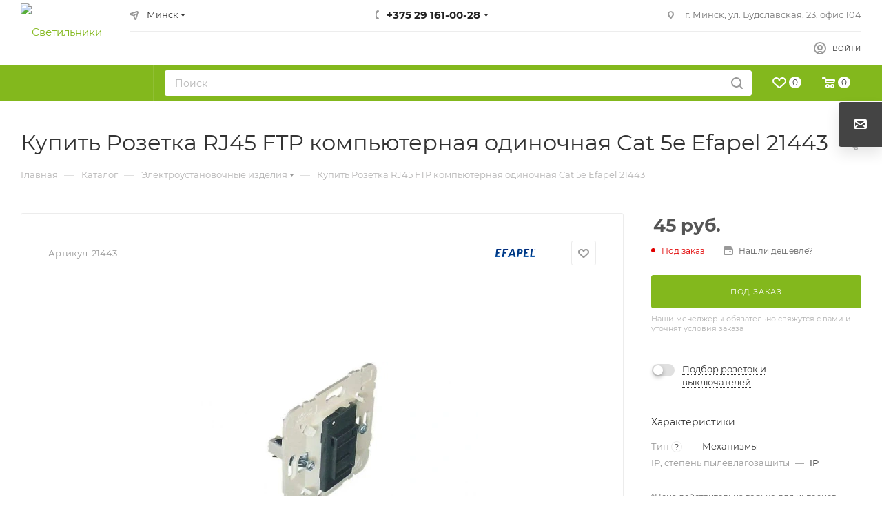

--- FILE ---
content_type: application/javascript; charset=UTF-8
request_url: https://svetdom.by/bitrix/cache/js/s1/aspro_max/page_8e125292805e79177ad4216223062095/page_8e125292805e79177ad4216223062095_v1.js?1769421819320878
body_size: 88208
content:

; /* Start:"a:4:{s:4:"full";s:88:"/bitrix/templates/aspro_max/components/bitrix/catalog/main/script.min.js?172293446915111";s:6:"source";s:68:"/bitrix/templates/aspro_max/components/bitrix/catalog/main/script.js";s:3:"min";s:0:"";s:3:"map";s:0:"";}"*/
function setNewHeader(obOffer){var ratingHtml=priceHtml=imgHtml=skuHtml=buttonHtml="";if("Y"!=arMaxOptions.THEME.SHOW_HEADER_GOODS||!$(".main-catalog-wrapper.details").length)return;if($("#headerfixed").addClass("with-product"),$(".product-info-headnote .rating").length){ratingHtml='<div class="votes_block nstar'+("EXTENDED"==arAsproOptions.THEME.REVIEWS_VIEW?" pointer":"")+'"><div class="ratings"><div class="inner_rating"';var inner=$(".product-info-headnote .rating .inner_rating");inner.length&&void 0!==inner.attr("title")&&(ratingHtml+='title="'+inner.attr("title")),ratingHtml+='">',$(".product-info-headnote .rating .inner_rating:first > div").each((function(index){var index_title=index+1;ratingHtml+='<div class="item-rating '+($(this).hasClass("filed")?"filed":""),void 0===inner.attr("title")&&(ratingHtml+='" title="'+index_title),ratingHtml+='">'+$(this).html()+"</div>"})),ratingHtml+="</div></div></div>",$(".product-info-headnote .rating span").length&&(ratingHtml+=$(".product-info-headnote .rating span")[0].outerHTML)}if($('div *[itemprop="offers"]').length){if(void 0===obOffer&&BX.util.object_search_key("ASPRO_ITEM_POPUP_PRICE",BX.message)&&"Y"==BX.message("ASPRO_ITEM_POPUP_PRICE")){var obOffer={SHOW_POPUP_PRICE:!1,PRICES_COUNT:BX.message("ASPRO_ITEM_PRICES")};BX.util.object_search_key("ASPRO_ITEM_PRICE_MATRIX",BX.message)?(obOffer.USE_PRICE_COUNT=!0,obOffer.PRICE_MATRIX_HTML=BX.message("ASPRO_ITEM_PRICE_MATRIX")):BX.util.object_search_key("ASPRO_ITEM_PRICE",BX.message)&&(obOffer.PRICES_HTML=BX.message("ASPRO_ITEM_PRICE"))}if(void 0!==obOffer)if(!obOffer.SHOW_POPUP_PRICE&&("PRICES_COUNT"in obOffer&&obOffer.PRICES_COUNT>1||"PRICES"in obOffer&&Object.keys(obOffer.PRICES).length>1||"ITEM_PRICES"in obOffer&&Object.keys(obOffer.ITEM_PRICES).length>1)){var bPriceCount=obOffer.USE_PRICE_COUNT&&obOffer.PRICE_MATRIX_HTML,topPrice="";topPrice=bPriceCount?$("div:not(.adaptive-block)>.cost.detail .with_matrix:visible").length?$("div:not(.adaptive-block)>.cost.detail .with_matrix:visible").html():'<div class="prices-wrapper">'+$("div:not(.adaptive-block)>.cost.detail").html()+"</div>":'<div class="prices-wrapper">'+obOffer.PRICES_HTML+"</div>",priceHtml='<div class="with_matrix pl with_old price_matrix_wrapper">'+topPrice+"</div>",priceHtml+='<div class="js_price_wrapper">',priceHtml+='<div class="js-info-block rounded3"><div class="block_title text-upper font_xs font-bold">'+BX.message("PRICES_TYPE")+'<i class="svg inline  svg-inline-close" aria-hidden="true"><svg xmlns="http://www.w3.org/2000/svg" width="16" height="16" viewBox="0 0 16 16"><path data-name="Rounded Rectangle 114 copy 3" class="cccls-1" d="M334.411,138l6.3,6.3a1,1,0,0,1,0,1.414,0.992,0.992,0,0,1-1.408,0l-6.3-6.306-6.3,6.306a1,1,0,0,1-1.409-1.414l6.3-6.3-6.293-6.3a1,1,0,0,1,1.409-1.414l6.3,6.3,6.3-6.3A1,1,0,0,1,340.7,131.7Z" transform="translate(-325 -130)"></path></svg></i></div><div class="block_wrap"><div class="block_wrap_inner prices scrollblock">',bPriceCount?priceHtml+=obOffer.PRICE_MATRIX_HTML:obOffer.PRICES_HTML&&(priceHtml+=obOffer.PRICES_HTML),priceHtml+='<div class="more-btn text-center"></div>',priceHtml+="</div></div></div>",priceHtml+='<div class="js-show-info-block more-item-info rounded3 bordered-block text-center"><i class="svg inline  svg-inline-fw" aria-hidden="true"><svg xmlns="http://www.w3.org/2000/svg" width="8" height="2" viewBox="0 0 8 2"><path id="Ellipse_292_copy_3" data-name="Ellipse 292 copy 3" class="cls-1" d="M320,4558a1,1,0,1,1-1,1A1,1,0,0,1,320,4558Zm-3,0a1,1,0,1,1-1,1A1,1,0,0,1,317,4558Zm6,0a1,1,0,1,1-1,1A1,1,0,0,1,323,4558Z" transform="translate(-316 -4558)"></path></svg></i></div>',priceHtml+="</div>"}else priceHtml=$("div:not(.adaptive-block)>.cost.detail").html();else priceHtml=$("div:not(.adaptive-block)>.cost.detail").html()}$(".product-info .complect_prices_block").length&&(priceHtml=$(".cost.detail").html());let bonusHtml="",bonusBlockDetail=$("div:not(.adaptive-block)>.cost.detail ~ .bonus-system-block");if(bonusBlockDetail.length&&(bonusHtml=bonusBlockDetail[0].outerHTML),$("#photo-sku").length?imgSrc=$("#photo-sku .detail-gallery-big__picture.one").attr("src")?$("#photo-sku .detail-gallery-big__picture.one").attr("src"):$("#photo-sku .detail-gallery-big__picture").data("src")?$("#photo-sku .detail-gallery-big__picture").data("src"):$("#photo-sku .detail-gallery-big__picture").attr("src"):$(".detail-gallery-big #photo-0").length&&(imgSrc=$(".detail-gallery-big #photo-0 .detail-gallery-big__picture").data("src")?$(".detail-gallery-big #photo-0 .detail-gallery-big__picture").data("src"):$(".detail-gallery-big #photo-0 .detail-gallery-big__picture").attr("src")),$(".slide_offer").length?$(".product-container .buy_block .to-order").length?buttonHtml='<span class="buy_block">'+$(".product-container .buy_block .to-order").clone().wrap("<div/>").parent().html().replace("btn-lg","btn-sm")+"</span>":$(".product-container .buy_block .to-subscribe").length?buttonHtml='<span class="buy_block">'+$(".product-container .buy_block .to-subscribe").clone().wrap("<div/>").parent().html().replace("btn-lg","btn-sm")+$(".product-container .buy_block .in-subscribe").clone().wrap("<div/>").parent().html().replace("btn-lg","btn-sm")+"</span>":$(".product-container .buy_block .btn").length&&(buttonHtml='<span class="buy_block"><span class="btn btn-default btn-sm slide_offer more stay_on_page type_block'+($(".product-container .buy_block .offer_buy_block .btn").hasClass("has_prediction")?" has_prediction":"")+'">'+($(".product-container .buy_block .offer_buy_block .in-cart").is(":visible")?$(".product-container .buy_block .offer_buy_block .in-cart").html():BX.message("MORE_INFO_SKU"))+"</span></span>"):$(".buy_block .sku_props").length?$(".product-container .buy_block .btn--out-of-production").length?buttonHtml='<span class="buy_block">'+$(".product-container .buy_block .btn--out-of-production").clone().wrap("<div/>").parent().html().replace("btn-lg","btn-sm")+"</span>":$(".product-container .buy_block .to-order").length?buttonHtml='<span class="buy_block">'+$(".product-container .buy_block .to-order").clone().wrap("<div/>").parent().html().replace("btn-lg","btn-sm")+"</span>":$(".product-container .buy_block .to-subscribe").length?buttonHtml='<span class="buy_block">'+$(".product-container .buy_block .to-subscribe").clone().wrap("<div/>").parent().html().replace("btn-lg","btn-sm")+$(".product-container .buy_block .in-subscribe").clone().wrap("<div/>").parent().html().replace("btn-lg","btn-sm")+"</span>":$(".product-container .buy_block .btn").length&&(buttonHtml='<span class="buy_block"><span class="btn btn-default btn-sm more type_block'+($(".product-container .buy_block .offer_buy_block .btn").hasClass("has_prediction")?" has_prediction":"")+'">'+($(".product-container .buy_block .offer_buy_block .in-cart").is(":visible")?$(".product-container .buy_block .offer_buy_block .in-cart").html():BX.message("MORE_INFO_SKU"))+"</span></span>"):$(".buy_block .button_block").length&&(buttonHtml=$(".buy_block .button_block").html().replace(/btn-lg/g,"btn-sm")),$(".product-info .complect_prices_block").length&&(buttonHtml=$(".buy_complect_wrap").html()),$(".sku_props .bx_catalog_item_scu > div").length){var skuHtmlTmp="";$(".product-container .sku_props .bx_catalog_item_scu > .item_wrapper > div").each((function(){var _this=$(this),li_block=_this.find("li.active"),select_block=_this.find("select");li_block.length?skuHtmlTmp+='<div class="bx_catalog_item_scu"><div class="bx_scu"><div class="'+_this.attr("class")+'"><ul><li class="active" title="'+li_block.attr("title")+'">'+li_block.html()+"</li></ul></div></div></div>":select_block.length&&(void 0!==select_block.find("option:selected").data("img_src")?skuHtmlTmp+='<div class="bx_catalog_item_scu"><div class="bx_scu"><div class="bx_item_detail_scu"><ul><li class="active" title="'+select_block.val()+'"><span class="cnt1"><span class="cnt_item" style="background-image:url('+select_block.find("option:selected").data("img_src")+')"></span></span></li></ul></div></div></div>':skuHtmlTmp+='<div class="bx_catalog_item_scu"><div class="bx_scu"><div class="'+_this.attr("class")+'"><ul><li class="active"><span class="cnt">'+select_block.val()+"</span></li></ul></div></div></div>")})),skuHtml=skuHtmlTmp.replace(/mCustomScrollbar/g,"")}$("#headerfixed .logo-row").html('<div class="ajax_load"><div class="table-view flexbox flexbox--row"><div class="table-view__item item main_item_wrapper"><div class="table-view__item-wrapper item_info catalog-adaptive flexbox flexbox--row"><div class="item-foto"><div class="item-foto__picture"><img src="'+imgSrc+'" /></div></div><div class="item-info"><div class="item-title"><span>'+$("#pagetitle").text()+'</span></div><div class="wrapp_stockers sa_block">'+($(".product-info-headnote .rating").length?'<div class="rating sm-stars">'+ratingHtml+"</div>":"")+($(".product-main .quantity_block_wrapper .item-stock:visible").length?'<div class="item-stock">'+$(".product-main .quantity_block_wrapper .item-stock:visible").html()+"</div>":"")+'</div></div><div class="item-actions flexbox flexbox--row"><div class="item-price"><div class="cost prices '+($(".cost.detail.sku_matrix").length?"sku_matrix":"")+'">'+priceHtml+"</div>"+bonusHtml+'</div><div class="item-sku"><div class="but-cell flexbox flexbox--row sku_props">'+skuHtml+'</div></div><div class="item-buttons"><div class="but-cell">'+buttonHtml+"</div></div>"+($(".product-info .like_icons").length?'<div class="item-icons s_'+$(".product-info .like_icons").data("size")+'"><div class="like_icons list static icons long">'+$(".product-info .like_icons").html()+"</div></div>":"")+"</div></div></div></div></div>"),InitLazyLoad(),"object"==typeof obMaxPredictions&&obMaxPredictions.showAll()}BX.addCustomEvent("onWindowResize",(function(eventdata){window.predictionWindow&&"function"==typeof window.predictionWindow.close&&window.predictionWindow.close()})),$(document).on("click",".ordered-block.goods .tabs li",(function(){setTimeout(sliceItemBlockSlide,5)})),$(document).on("click",".item-stock .store_view",(function(){scroll_block($(".js-store-scroll"),$("a[href='#stores']"))})),$(document).on("click",".blog-info__rating--top-info, #headerfixed .wproducts .wrapp_stockers .rating .votes_block",(function(){var reviews=$(".reviews.EXTENDED");if(reviews.length){var tabsBlock=$(".ordered-block.tabs-block"),blockToScroll=tabsBlock.length?tabsBlock:reviews;scroll_block(blockToScroll,$('.ordered-block .nav-tabs a[href="#reviews"]'))}})),$(document).on("click",".table-view__item--has-stores .item-stock .value",(function(){$(this).closest(".table-view__item-wrapper").find(".stores-icons .btn").trigger("click")})),$(document).on("click","#headerfixed .item-buttons .more:not(.stay_on_page)",(function(){$(".product-container .buy_block .offer_buy_block .to-cart").is(":visible")?$(".product-container .buy_block .offer_buy_block .to-cart").trigger("click"):$(".middle-info-wrapper .to-cart").is(":visible")?$(".middle-info-wrapper .to-cart").trigger("click"):$(".product-side .to-cart").is(":visible")?$(".product-side .to-cart").trigger("click"):location.href=arAsproOptions.PAGES.BASKET_PAGE_URL})),$(document).on("click","#headerfixed .item-actions .bx_catalog_item_scu",(function(){var offset=0;offset=$(".product-container .sku_props .bx_catalog_item_scu").offset().top,$("body, html").animate({scrollTop:offset-150},500)})),$(document).on("click",".stores-title .stores-title__list",(function(){var _this=$(this);_this.siblings().removeClass("stores-title--active"),_this.addClass("stores-title--active"),$(".stores_block_wrap .stores-amount-list").removeClass("stores-amount-list--active"),$(".stores_block_wrap .stores-amount-list:eq("+_this.index()+")").addClass("stores-amount-list--active").queue((function(){_this.hasClass("stores-title--map")&&"undefined"!=typeof map&&(map.container.fitToViewport(),"undefined"==typeof clusterer||$(this).find(".detail_items").is(":visible")||map.setBounds(clusterer.getBounds(),{zoomMargin:40}))}))})),$(document).on("click",".info_ext_block .title",(function(){var _this=$(this);_this.toggleClass("opened"),_this.next().slideToggle()})),$(document).on("click",".stores-icons .btn",(function(){var _this=$(this),block=_this.closest(".table-view__item-wrapper").next(),bVisibleblock,animate=block.is(":visible")?"slideUp":"slideDown";_this.hasClass("clicked")||(_this.addClass("clicked"),block.stop().slideToggle({start:()=>{_this.toggleClass("closed")},duration:400,done:()=>{_this.removeClass("clicked")}}))}));var checkFilterLandgings=function(){if($(".top-content-block .with-filter .with-filter-wrapper").length){var bActiveClass=!1;$("#mobilefilter .with-filter-wrapper").length?($("#mobilefilter .with-filter-wrapper .bx_filter_parameters_box").hasClass("active")&&(bActiveClass=!0),$("#mobilefilter .with-filter-wrapper").empty(),$(".top-content-block .with-filter .with-filter-wrapper").prependTo($("#mobilefilter .with-filter-wrapper"))):$(".top-content-block .with-filter .with-filter-wrapper").prependTo($("#mobilefilter .bx_filter_parameters")),($("#mobilefilter .bx_filter_parameters .landings-list__item--active").length||bActiveClass)&&$("#mobilefilter .with-filter-wrapper .bx_filter_parameters_box").addClass("active"),$("#mobilefilter .scrollbar").scrollTop(0)}};function setFixedBuyBlock(){try{var fixedMobile;if("Y"==arAsproOptions.THEME.FIXED_BUY_MOBILE){var buyBlock=$(".product-action .buy_block"),counterWrapp=$(".product-action .counter_wrapp:not(.services_counter)");if(buyBlock.length&&counterWrapp.length&&!$(".list-offers.ajax_load").length)if(window.matchMedia("(max-width: 767px)").matches){if(void 0===buyBlock.data("hasCatalog")){var hasCatalog=buyBlock.hasClass("catalog_block");buyBlock.data("hasCatalog",hasCatalog)}if(buyBlock.addClass("catalog_block"),void 0===counterWrapp.data("hasList")){var hasList=counterWrapp.hasClass("list");counterWrapp.data("hasList",hasList)}counterWrapp.removeClass("list").addClass("fixed")}else void 0===buyBlock.data("hasCatalog")||buyBlock.data("hasCatalog")||buyBlock.removeClass("catalog_block"),void 0!==counterWrapp.data("hasList")&&counterWrapp.data("hasList")&&counterWrapp.addClass("list"),counterWrapp.removeClass("fixed")}}catch(e){}}function setNewPriceComplect(){var allCheckbox=$(".complect_main_wrap .complect_checkbox_item:checked"),newPrice=0;allCheckbox.each((function(){var th=$(this).closest(".catalog-block-view__item").find(".button_block .to-cart"),thPrice=th.attr("data-value"),thQuantity=th.attr("data-quantity");thPrice>0&&thQuantity>0&&(newPrice+=thPrice*thQuantity)})),$(".complect_price_value").html(newPrice.toLocaleString("ru"))}$(document).ready((function(){lazyLoadPagenBlock(),BX.addCustomEvent("onWindowResize",(function(){setFixedBuyBlock()})),setFixedBuyBlock()})),$(document).on("change","input.complect_checkbox_item",(function(){setNewPriceComplect()})),BX.addCustomEvent("onCompleteAction",(function(eventdata){"ajaxContentLoaded"!==eventdata.action&&"jsLoadBlock"!==eventdata.action||"object"==typeof window.tableScrollerOb&&window.tableScrollerOb&&window.tableScrollerOb.toggle()}));
/* End */
;
; /* Start:"a:4:{s:4:"full";s:95:"/bitrix/templates/aspro_max/components/bitrix/catalog.element/main/script.min.js?17229344377428";s:6:"source";s:76:"/bitrix/templates/aspro_max/components/bitrix/catalog.element/main/script.js";s:3:"min";s:0:"";s:3:"map";s:0:"";}"*/
var ItemObj={};$(document).ready((function(){setTimeout((function(){setNewHeader()}),10),"Y"==arMaxOptions.THEME.SHOW_HEADER_GOODS&&$("#headerfixed .logo-row").addClass("wproducts"),$(".ordered-block.js-store-scroll .tabs > ul.nav.nav-tabs").length&&$('<div class="product-item-detail-tabs-container-fixed"><div class="wrapper_inner"><div class="product-item-detail-tabs-wrapper arrow_scroll"><ul class="product-item-detail-tabs-list nav nav-tabs">'+$(".ordered-block.js-store-scroll ul.nav.nav-tabs").html()+"</ul></div></div></div>").insertAfter($("#headerfixed")),SetActiveTab($(".product-container").find(".tabs > .nav-tabs > li"));var options={};function moveBuyBlock(){var bSticky,media=$(".wrapper1.sticky_menu:not(.sm)").length?1332:992;window.matchMedia("(min-width: "+media+"px)").matches?(!$(".left_block .buy_block .counter_wrapp").length&&$(".product-info .right_info .js-prices-in-item .counter_wrapp").length&&$(".product-info .right_info .js-prices-in-item .buy_block").appendTo($(".left_block .js-prices-in-side")),!$(".left_block .buy_services_wrap ").length&&$(".product-info .right_info .js-services-in-item .buy_services_wrap").length&&$(".product-info .right_info .js-services-in-item .buy_services_wrap").appendTo($(".left_block .js-services-in-side"))):($(".left_block .buy_block .counter_wrapp").length&&!$(".product-info .right_info .js-prices-in-item .counter_wrapp").length&&$(".left_block .buy_block").appendTo($(".product-info .right_info .js-prices-in-item")),$(".left_block .buy_services_wrap").length&&!$(".product-info .right_info .js-services-in-item .buy_services_wrap").length&&$(".left_block .js-services-in-side .buy_services_wrap").appendTo($(".product-info .right_info .js-services-in-item")))}loadScrollTabs(".tabs.arrow_scroll:not(.arrow_scroll_init)",()=>{$(".tabs.arrow_scroll:not(.arrow_scroll_init)").scrollTab(options)}),InitStickySideBar(".sticky-sidebar-custom",".product-container.catalog_detail"),$(".opener").click((function(){var showBlock;$(this).find(".opener_icon").toggleClass("opened"),$(this).parents("tr").toggleClass("nb").next(".offer_stores").find(".stores_block_wrap").slideToggle(200)})),tabsHistory(),BX.addCustomEvent("onWindowResize",(function(eventdata){try{ignoreResize.push(!0),moveBuyBlock()}catch(e){}finally{ignoreResize.pop()}})),moveBuyBlock(),void 0!==window.frameCacheVars&&BX.addCustomEvent("onFrameDataReceived",(function(json){try{moveBuyBlock()}catch(e){}})),$("html, body").on("mousedown",(function(e){if("string"==typeof e.target.className&&e.target.className.indexOf("adm")<0){e.stopPropagation();var hint=$(e.target).closest(".hint");if($(e.target).closest(".hint").length){var pos_tmp=hint.offset().top+""+hint.offset().left;$(".hint").each((function(){var pos_tmp2=$(this).offset().top+""+$(this).offset().left;$(this).text()+pos_tmp2!=hint.text()+pos_tmp&&$(this).removeClass("active").find(".tooltip").slideUp(100)}))}else $(".hint").removeClass("active").find(".tooltip").slideUp(100)}}))})),function(window){if(window.JCCatalogOnlyElement||(window.JCCatalogOnlyElement=function(arParams){"object"==typeof arParams&&(this.params=arParams,this.obProduct=null,this.obProductItem=null,this.set_quantity=1,this.currentPriceMode="",this.currentPrices=[],this.currentPriceSelected=0,this.currentQuantityRanges=[],this.currentQuantityRangeSelected=0,this.params.MESS&&(this.mess=this.params.MESS),this.init())},window.JCCatalogOnlyElement.prototype={init:function(){var i=0,j=0,treeItems=null;this.obProduct=$("#"+this.params.ID).closest(".product-container").find(".js-offers-calc"),this.obProductItem=BX(this.params.ID),this.obProduct&&($(this.obProduct).find(".counter_wrapp .counter_block input").data("product","ob"+this.obProductItem.id+"el"),this.currentPriceMode=this.params.ITEM_PRICE_MODE,this.currentPrices=this.params.ITEM_PRICES,this.currentQuantityRanges=this.params.ITEM_QUANTITY_RANGES)},setPriceAction:function(){this.set_quantity=this.params.MIN_QUANTITY_BUY,$(this.obProduct).find("input[name=quantity]").length&&(this.set_quantity=$(this.obProduct).find("input[name=quantity]").val()),this.checkPriceRange(this.set_quantity),$(this.obProduct).find(".not_matrix").hide(),$(this.obProduct).find(".with_matrix .price_value_block").html(getCurrentPrice(this.currentPrices[this.currentPriceSelected].PRICE,this.currentPrices[this.currentPriceSelected].CURRENCY,this.currentPrices[this.currentPriceSelected].PRINT_PRICE)),$(this.obProduct).find(".with_matrix .discount")&&$(this.obProduct).find(".with_matrix .discount").html(getCurrentPrice(this.currentPrices[this.currentPriceSelected].BASE_PRICE,this.currentPrices[this.currentPriceSelected].CURRENCY,this.currentPrices[this.currentPriceSelected].PRINT_BASE_PRICE)),"Y"==this.params.SHOW_DISCOUNT_PERCENT_NUMBER&&(this.currentPrices[this.currentPriceSelected].PERCENT>0&&this.currentPrices[this.currentPriceSelected].PERCENT<100?($(this.obProduct).find(".with_matrix .sale_block .sale_wrapper .value").length||$('<div class="value"></div>').insertBefore($(this.obProduct).find(".with_matrix .sale_block .sale_wrapper .text")),$(this.obProduct).find(".with_matrix .sale_block .sale_wrapper .value").html("-<span>"+this.currentPrices[this.currentPriceSelected].PERCENT+"</span>%")):$(this.obProduct).find(".with_matrix .sale_block .sale_wrapper .value").length&&$(this.obProduct).find(".with_matrix .sale_block .sale_wrapper .value").remove()),$(this.obProduct).find(".with_matrix .sale_block .text .values_wrapper").html(getCurrentPrice(this.currentPrices[this.currentPriceSelected].DISCOUNT,this.currentPrices[this.currentPriceSelected].CURRENCY,this.currentPrices[this.currentPriceSelected].PRINT_DISCOUNT)),"NOT_SHOW"in this.params&&"Y"!=this.params.NOT_SHOW&&$(this.obProduct).find(".with_matrix").show(),"Y"==arMaxOptions.THEME.SHOW_TOTAL_SUMM&&void 0!==this.currentPrices[this.currentPriceSelected]&&setPriceItem($(this.obProduct),this.set_quantity,this.currentPrices[this.currentPriceSelected].PRICE)},checkPriceRange:function(quantity){if(void 0!==quantity&&"Q"==this.currentPriceMode){var range,found=!1;for(var i in this.currentQuantityRanges)if(this.currentQuantityRanges.hasOwnProperty(i)&&(range=this.currentQuantityRanges[i],parseInt(quantity)>=parseInt(range.SORT_FROM)&&("INF"==range.SORT_TO||parseInt(quantity)<=parseInt(range.SORT_TO)))){found=!0,this.currentQuantityRangeSelected=range.HASH;break}for(var k in!found&&(range=this.getMinPriceRange())&&(this.currentQuantityRangeSelected=range.HASH),this.currentPrices)if(this.currentPrices.hasOwnProperty(k)&&this.currentPrices[k].QUANTITY_HASH==this.currentQuantityRangeSelected){this.currentPriceSelected=k;break}}},getMinPriceRange:function(){var range;for(var i in this.currentQuantityRanges)this.currentQuantityRanges.hasOwnProperty(i)&&(!range||parseInt(this.currentQuantityRanges[i].SORT_FROM)<parseInt(range.SORT_FROM))&&(range=this.currentQuantityRanges[i]);return range}}),!window.JCCatalogElement){var BasketButton=function(params){BasketButton.superclass.constructor.apply(this,arguments),this.nameNode=BX.create("span",{props:{className:"bx_medium bx_bt_button",id:this.id},style:"object"==typeof params.style?params.style:{},text:params.text}),this.buttonNode=BX.create("span",{attrs:{className:params.ownerClass},children:[this.nameNode],events:this.contextEvents}),BX.browser.IsIE()&&this.buttonNode.setAttribute("hideFocus","hidefocus")};BX.extend(BasketButton,BX.PopupWindowButton)}}(window);
/* End */
;
; /* Start:"a:4:{s:4:"full";s:98:"/bitrix/templates/aspro_max/components/bitrix/sale.gift.product/main/script.min.js?172293443737248";s:6:"source";s:78:"/bitrix/templates/aspro_max/components/bitrix/sale.gift.product/main/script.js";s:3:"min";s:0:"";s:3:"map";s:0:"";}"*/
function bx_sale_gift_product_load(injectId,localAjaxData,additionalData){localAjaxData=localAjaxData||{},additionalData=additionalData||{},BX.ajax({url:"/bitrix/components/bitrix/sale.gift.product/ajax.php",method:"POST",data:BX.merge(localAjaxData,additionalData),dataType:"html",processData:!1,start:!0,onsuccess:function(html){var ob=BX.processHTML(html);BX(injectId).innerHTML=ob.HTML,BX.ajax.processScripts(ob.SCRIPT),"function"==typeof useCountdown&&useCountdown()}})}!function(window){if(window.JCCatalogSectionOnlyElement||(window.JCCatalogSectionOnlyElement=function(arParams){"object"==typeof arParams&&(this.params=arParams,this.obProduct=null,this.set_quantity=1,this.currentPriceMode="",this.currentPrices=[],this.currentPriceSelected=0,this.currentQuantityRanges=[],this.currentQuantityRangeSelected=0,this.params.MESS&&(this.mess=this.params.MESS),this.init())},window.JCCatalogSectionOnlyElement.prototype={init:function(){var i=0,j=0,treeItems=null;this.obProduct=BX(this.params.ID),this.obProduct&&($(this.obProduct).find(".counter_wrapp .counter_block input").data("product","ob"+this.obProduct.id+"el"),this.currentPriceMode=this.params.ITEM_PRICE_MODE,this.currentPrices=this.params.ITEM_PRICES,this.currentQuantityRanges=this.params.ITEM_QUANTITY_RANGES)},setPriceAction:function(){this.set_quantity=this.params.MIN_QUANTITY_BUY,$(this.obProduct).find("input[name=quantity]").length&&(this.set_quantity=$(this.obProduct).find("input[name=quantity]").val()),this.checkPriceRange(this.set_quantity),$(this.obProduct).find(".not_matrix").hide(),$(this.obProduct).find(".with_matrix .price_value_block").html(getCurrentPrice(this.currentPrices[this.currentPriceSelected].PRICE,this.currentPrices[this.currentPriceSelected].CURRENCY,this.currentPrices[this.currentPriceSelected].PRINT_PRICE)),$(this.obProduct).find(".with_matrix .discount")&&$(this.obProduct).find(".with_matrix .discount").html(getCurrentPrice(this.currentPrices[this.currentPriceSelected].BASE_PRICE,this.currentPrices[this.currentPriceSelected].CURRENCY,this.currentPrices[this.currentPriceSelected].PRINT_BASE_PRICE)),"Y"==this.params.SHOW_DISCOUNT_PERCENT_NUMBER&&(this.currentPrices[this.currentPriceSelected].PERCENT>0&&this.currentPrices[this.currentPriceSelected].PERCENT<100?($(this.obProduct).find(".with_matrix .sale_block .sale_wrapper .value").length||$('<div class="value"></div>').insertBefore($(this.obProduct).find(".with_matrix .sale_block .sale_wrapper .text")),$(this.obProduct).find(".with_matrix .sale_block .sale_wrapper .value").html("-<span>"+this.currentPrices[this.currentPriceSelected].PERCENT+"</span>%")):$(this.obProduct).find(".with_matrix .sale_block .sale_wrapper .value").length&&$(this.obProduct).find(".with_matrix .sale_block .sale_wrapper .value").remove()),$(this.obProduct).find(".with_matrix .sale_block .text .values_wrapper").html(getCurrentPrice(this.currentPrices[this.currentPriceSelected].DISCOUNT,this.currentPrices[this.currentPriceSelected].CURRENCY,this.currentPrices[this.currentPriceSelected].PRINT_DISCOUNT)),$(this.obProduct).find(".with_matrix").show(),"Y"==arMaxOptions.THEME.SHOW_TOTAL_SUMM&&setPriceItem($(this.obProduct),this.set_quantity,this.currentPrices[this.currentPriceSelected].PRICE)},checkPriceRange:function(quantity){if(void 0!==quantity&&"Q"==this.currentPriceMode){var range,found=!1;for(var i in this.currentQuantityRanges)if(this.currentQuantityRanges.hasOwnProperty(i)&&(range=this.currentQuantityRanges[i],parseInt(quantity)>=parseInt(range.SORT_FROM)&&("INF"==range.SORT_TO||parseInt(quantity)<=parseInt(range.SORT_TO)))){found=!0,this.currentQuantityRangeSelected=range.HASH;break}for(var k in!found&&(range=this.getMinPriceRange())&&(this.currentQuantityRangeSelected=range.HASH),this.currentPrices)if(this.currentPrices.hasOwnProperty(k)&&this.currentPrices[k].QUANTITY_HASH==this.currentQuantityRangeSelected){this.currentPriceSelected=k;break}}},getMinPriceRange:function(){var range;for(var i in this.currentQuantityRanges)this.currentQuantityRanges.hasOwnProperty(i)&&(!range||parseInt(this.currentQuantityRanges[i].SORT_FROM)<parseInt(range.SORT_FROM))&&(range=this.currentQuantityRanges[i]);return range}}),!window.JCSaleGiftProduct){var BasketButton=function(params){BasketButton.superclass.constructor.apply(this,arguments),this.nameNode=BX.create("span",{props:{className:"bx_medium bx_bt_button",id:this.id},text:params.text}),this.buttonNode=BX.create("span",{attrs:{className:params.ownerClass},style:{marginBottom:"0",borderBottom:"0 none transparent"},children:[this.nameNode],events:this.contextEvents}),BX.browser.IsIE()&&this.buttonNode.setAttribute("hideFocus","hidefocus")};BX.extend(BasketButton,BX.PopupWindowButton),window.JCSaleGiftProduct=function(arParams){if(this.skuVisualParams={SELECT:{TAG_BIND:"select",TAG:"option",ACTIVE_CLASS:"active",HIDE_CLASS:"hidden",EVENT:"change"},LI:{TAG_BIND:"li",TAG:"li",ACTIVE_CLASS:"active",HIDE_CLASS:"missing",EVENT:"click"}},this.productType=0,this.showQuantity=!0,this.showAbsent=!0,this.secondPict=!1,this.showOldPrice=!1,this.showPercent=!1,this.showSkuProps=!1,this.showPercentNumber=!1,this.visual={ID:"",PICT_ID:"",SECOND_PICT_ID:"",QUANTITY_ID:"",QUANTITY_UP_ID:"",QUANTITY_DOWN_ID:"",PRICE_ID:"",DSC_PERC:"",SECOND_DSC_PERC:"",DISPLAY_PROP_DIV:"",BASKET_PROP_DIV:""},this.product={checkQuantity:!1,maxQuantity:0,stepQuantity:1,isDblQuantity:!1,canBuy:!0,canSubscription:!0,name:"",pict:{},id:0,addUrl:"",buyUrl:""},this.basketData={useProps:!1,emptyProps:!1,quantity:"quantity",props:"prop",basketUrl:""},this.defaultPict={pict:null,secondPict:null},this.checkQuantity=!1,this.maxQuantity=0,this.stepQuantity=1,this.isDblQuantity=!1,this.canBuy=!0,this.canSubscription=!0,this.precision=6,this.precisionFactor=Math.pow(10,this.precision),this.currentPriceMode="",this.currentPrices=[],this.currentPriceSelected=0,this.currentQuantityRanges=[],this.currentQuantityRangeSelected=0,this.offers=[],this.offerNum=0,this.treeProps=[],this.obTreeRows=[],this.showCount=[],this.showStart=[],this.selectedValues={},this.obProduct=null,this.obQuantity=null,this.obQuantityUp=null,this.obQuantityDown=null,this.obPict=null,this.obSecondPict=null,this.obPrice=null,this.obTree=null,this.obBuyBtn=null,this.obDscPerc=null,this.obSecondDscPerc=null,this.obSkuProps=null,this.obMeasure=null,this.obPopupWin=null,this.basketUrl="",this.basketParams={},this.treeRowShowSize=5,this.treeEnableArrow={display:"",cursor:"pointer",opacity:1},this.treeDisableArrow={display:"",cursor:"default",opacity:.2},this.lastElement=!1,this.containerHeight=0,this.errorCode=0,"object"==typeof arParams){switch(this.productType=parseInt(arParams.PRODUCT_TYPE,10),this.showQuantity=arParams.SHOW_QUANTITY,this.showAbsent=arParams.SHOW_ABSENT,this.secondPict=!!arParams.SECOND_PICT,this.showOldPrice=!!arParams.SHOW_OLD_PRICE,this.showPercent=!!arParams.SHOW_DISCOUNT_PERCENT,this.showSkuProps=!!arParams.SHOW_SKU_PROPS,this.showPercentNumber="Y"==arParams.SHOW_DISCOUNT_PERCENT_NUMBER,this.visual=arParams.VISUAL,this.productType){case 1:case 2:arParams.PRODUCT&&"object"==typeof arParams.PRODUCT?(this.showQuantity&&(this.product.checkQuantity=arParams.PRODUCT.CHECK_QUANTITY,this.product.isDblQuantity=arParams.PRODUCT.QUANTITY_FLOAT,this.product.checkQuantity&&(this.product.maxQuantity=this.product.isDblQuantity?parseFloat(arParams.PRODUCT.MAX_QUANTITY):parseInt(arParams.PRODUCT.MAX_QUANTITY,10)),this.product.stepQuantity=this.product.isDblQuantity?parseFloat(arParams.PRODUCT.STEP_QUANTITY):parseInt(arParams.PRODUCT.STEP_QUANTITY,10),this.checkQuantity=this.product.checkQuantity,this.isDblQuantity=this.product.isDblQuantity,this.maxQuantity=this.product.maxQuantity,this.stepQuantity=this.product.stepQuantity,this.isDblQuantity&&(this.stepQuantity=Math.round(this.stepQuantity*this.precisionFactor)/this.precisionFactor)),this.product.canBuy=arParams.PRODUCT.CAN_BUY,this.product.canSubscription=arParams.PRODUCT.SUBSCRIPTION,this.canBuy=this.product.canBuy,this.canSubscription=this.product.canSubscription,this.product.name=arParams.PRODUCT.NAME,this.product.pict=arParams.PRODUCT.PICT,this.product.id=arParams.PRODUCT.ID,arParams.PRODUCT.ADD_URL&&(this.product.addUrl=arParams.PRODUCT.ADD_URL),arParams.PRODUCT.BUY_URL&&(this.product.buyUrl=arParams.PRODUCT.BUY_URL),arParams.BASKET&&"object"==typeof arParams.BASKET&&(this.basketData.useProps=!!arParams.BASKET.ADD_PROPS,this.basketData.emptyProps=!!arParams.BASKET.EMPTY_PROPS)):this.errorCode=-1;break;case 3:arParams.OFFERS&&BX.type.isArray(arParams.OFFERS)?(arParams.PRODUCT&&"object"==typeof arParams.PRODUCT&&(this.product.name=arParams.PRODUCT.NAME,this.product.id=arParams.PRODUCT.ID),this.offers=arParams.OFFERS,this.offerNum=0,arParams.OFFER_SELECTED&&(this.offerNum=parseInt(arParams.OFFER_SELECTED,10)),isNaN(this.offerNum)&&(this.offerNum=0),arParams.TREE_PROPS&&(this.treeProps=arParams.TREE_PROPS),arParams.DEFAULT_PICTURE&&(this.defaultPict.pict=arParams.DEFAULT_PICTURE.PICTURE,this.defaultPict.secondPict=arParams.DEFAULT_PICTURE.PICTURE_SECOND)):this.errorCode=-1;break;default:this.errorCode=-1}arParams.BASKET&&"object"==typeof arParams.BASKET&&(arParams.BASKET.QUANTITY&&(this.basketData.quantity=arParams.BASKET.QUANTITY),arParams.BASKET.PROPS&&(this.basketData.props=arParams.BASKET.PROPS),arParams.BASKET.BASKET_URL&&(this.basketData.basketUrl=arParams.BASKET.BASKET_URL)),this.lastElement=!!arParams.LAST_ELEMENT&&"Y"===arParams.LAST_ELEMENT}0===this.errorCode&&BX.ready(BX.delegate(this.Init,this))},window.JCSaleGiftProduct.prototype.Init=function(){var i=0,strPrefix="",TreeItems=null;if(this.obProduct=BX(this.visual.ID),this.obProduct||(this.errorCode=-1),this.obPict=BX(this.visual.PICT_ID),this.obPict||(this.errorCode=-2),this.secondPict&&this.visual.SECOND_PICT_ID&&(this.obSecondPict=BX(this.visual.SECOND_PICT_ID)),this.storeQuanity=BX(this.visual.STORE_QUANTITY),this.obPrice=BX(this.visual.PRICE_ID),this.obPriceOld=BX(this.visual.PRICE_OLD_ID),this.obPrice||(this.errorCode=-16),this.showQuantity&&this.visual.QUANTITY_ID&&(this.obQuantity=BX(this.visual.QUANTITY_ID),this.visual.QUANTITY_UP_ID&&(this.obQuantityUp=BX(this.visual.QUANTITY_UP_ID)),this.visual.QUANTITY_DOWN_ID&&(this.obQuantityDown=BX(this.visual.QUANTITY_DOWN_ID))),3===this.productType){if(this.visual.TREE_ID)for(this.obTree=BX(this.visual.TREE_ID),this.obTree||(this.errorCode=-256),strPrefix=this.visual.TREE_ITEM_ID,i=0;i<this.treeProps.length;i++)if(this.obTreeRows[i]={LIST:BX(strPrefix+this.treeProps[i].ID+"_list"),CONT:BX(strPrefix+this.treeProps[i].ID+"_cont")},!this.obTreeRows[i].LIST||!this.obTreeRows[i].CONT){this.errorCode=-512;break}this.visual.QUANTITY_MEASURE&&(this.obMeasure=BX(this.visual.QUANTITY_MEASURE))}if(this.visual.BUY_ID&&(this.obBuyBtn=BX(this.visual.BUY_ID)),this.showPercent&&(this.visual.DSC_PERC&&(this.obDscPerc=BX(this.visual.DSC_PERC)),this.secondPict&&this.visual.SECOND_DSC_PERC&&(this.obSecondDscPerc=BX(this.visual.SECOND_DSC_PERC))),this.showSkuProps&&this.visual.DISPLAY_PROP_DIV&&(this.obSkuProps=BX(this.visual.DISPLAY_PROP_DIV)),0===this.errorCode){switch(this.showQuantity&&(this.obQuantityUp&&BX.bind(this.obQuantityUp,"click",BX.delegate(this.QuantityUp,this)),this.obQuantityDown&&BX.bind(this.obQuantityDown,"click",BX.delegate(this.QuantityDown,this)),this.obQuantity&&BX.bind(this.obQuantity,"change",BX.delegate(this.QuantityChange,this))),this.productType){case 1:break;case 3:for(var key in this.skuVisualParams){var TreeItems;if((TreeItems=BX.findChildren(this.obTree,{tagName:this.skuVisualParams[key].TAG_BIND},!0))&&0<TreeItems.length)for(i=0;i<TreeItems.length;i++)$(TreeItems[i]).on(this.skuVisualParams[key].EVENT,BX.delegate(this.SelectOfferProp,this))}this.SetCurrent()}this.obBuyBtn&&BX.bind(this.obBuyBtn,"click",BX.delegate(this.Basket,this))}},window.JCSaleGiftProduct.prototype.checkHeight=function(){this.containerHeight=parseInt(this.obProduct.parentNode.offsetHeight,10),isNaN(this.containerHeight)&&(this.containerHeight=0)},window.JCSaleGiftProduct.prototype.setHeight=function(){0<this.containerHeight&&BX.adjust(this.obProduct.parentNode,{style:{height:this.containerHeight+"px"}})},window.JCSaleGiftProduct.prototype.clearHeight=function(){BX.adjust(this.obProduct.parentNode,{style:{height:"auto"}})},window.JCSaleGiftProduct.prototype.QuantityUp=function(){var curValue=0,boolSet=!0;0===this.errorCode&&this.showQuantity&&this.canBuy&&(curValue=this.isDblQuantity?parseFloat(this.obQuantity.value):parseInt(this.obQuantity.value,10),isNaN(curValue)||(curValue+=this.stepQuantity,this.checkQuantity&&curValue>this.maxQuantity&&(boolSet=!1),boolSet&&(this.isDblQuantity&&(curValue=Math.round(curValue*this.precisionFactor)/this.precisionFactor),this.obQuantity.value=curValue)))},window.JCSaleGiftProduct.prototype.QuantityDown=function(){var curValue=0,boolSet=!0;0===this.errorCode&&this.showQuantity&&this.canBuy&&(curValue=this.isDblQuantity?parseFloat(this.obQuantity.value):parseInt(this.obQuantity.value,10),isNaN(curValue)||((curValue-=this.stepQuantity)<this.stepQuantity&&(boolSet=!1),boolSet&&(this.isDblQuantity&&(curValue=Math.round(curValue*this.precisionFactor)/this.precisionFactor),this.obQuantity.value=curValue)))},window.JCSaleGiftProduct.prototype.QuantityChange=function(){var curValue=0,boolSet=!0;0===this.errorCode&&this.showQuantity&&(this.canBuy?(curValue=this.isDblQuantity?parseFloat(this.obQuantity.value):parseInt(this.obQuantity.value,10),isNaN(curValue)?this.obQuantity.value=this.stepQuantity:(this.checkQuantity&&(curValue>this.maxQuantity?(boolSet=!1,curValue=this.maxQuantity):curValue<this.stepQuantity&&(boolSet=!1,curValue=this.stepQuantity)),boolSet||(this.obQuantity.value=curValue))):this.obQuantity.value=this.stepQuantity)},window.JCSaleGiftProduct.prototype.QuantitySet=function(index){0===this.errorCode&&(this.canBuy=this.offers[index].CAN_BUY,this.currentPriceMode=this.offers[index].ITEM_PRICE_MODE,this.currentPrices=this.offers[index].ITEM_PRICES,this.currentPriceSelected=this.offers[index].ITEM_PRICE_SELECTED,this.currentQuantityRanges=this.offers[index].ITEM_QUANTITY_RANGES,this.currentQuantityRangeSelected=this.offers[index].ITEM_QUANTITY_RANGE_SELECTED,this.canBuy?(this.obBasketActions&&BX.style(this.obBasketActions,"display",""),this.obNotAvail&&BX.style(this.obNotAvail,"display","none")):(this.obBasketActions&&(BX.style(this.obBasketActions,"opacity","0"),BX.style(BX.findParent(BX(this.obQuantity),{class:"counter_block"}),"display","none")),this.obNotAvail&&BX.style(this.obNotAvail,"display","")),this.showQuantity&&(this.isDblQuantity=this.offers[index].QUANTITY_FLOAT,this.checkQuantity=this.offers[index].CHECK_QUANTITY,this.isDblQuantity?(this.maxQuantity=parseFloat(this.offers[index].MAX_QUANTITY),this.stepQuantity=Math.round(parseFloat(this.offers[index].STEP_QUANTITY)*this.precisionFactor)/this.precisionFactor):(this.maxQuantity=parseInt(this.offers[index].MAX_QUANTITY,10),this.stepQuantity=parseInt(this.offers[index].STEP_QUANTITY,10)),this.obQuantity&&(this.obQuantity.value=this.defaultCount,this.obQuantity.disabled=!this.canBuy),this.obMeasure&&(this.offers[index].MEASURE?BX.adjust(this.obMeasure,{html:this.offers[index].MEASURE}):BX.adjust(this.obMeasure,{html:""}))),this.currentBasisPrice=this.offers[index].BASIS_PRICE)},window.JCSaleGiftProduct.prototype.SelectOfferProp=function(){var i=0,value="",strTreeValue="",arTreeItem=[],RowItems=null,target=BX.proxy_context;if(target&&target.hasAttribute("data-treevalue")&&(strTreeValue=target.getAttribute("data-treevalue"),propModes=target.getAttribute("data-showtype"),arTreeItem=strTreeValue.split("_"),this.SearchOfferPropIndex(arTreeItem[0],arTreeItem[1])&&(RowItems=BX.findChildren(target.parentNode,{tagName:this.skuVisualParams[propModes.toUpperCase()].TAG},!1))&&0<RowItems.length))for(i=0;i<RowItems.length;i++)value=RowItems[i].getAttribute("data-onevalue"),"TEXT"==propModes?value===arTreeItem[1]?RowItems[i].setAttribute("selected","selected"):RowItems[i].removeAttribute("selected"):value===arTreeItem[1]?$(RowItems[i]).addClass(this.skuVisualParams[propModes.toUpperCase()].ACTIVE_CLASS):$(RowItems[i]).removeClass(this.skuVisualParams[propModes.toUpperCase()].ACTIVE_CLASS)},window.JCSaleGiftProduct.prototype.SearchOfferPropIndex=function(strPropID,strPropValue){var strName="",arShowValues=!1,i,j,arCanBuyValues=[],index=-1,arFilter={},tmpFilter=[];for(i=0;i<this.treeProps.length;i++)if(this.treeProps[i].ID===strPropID){index=i;break}if(-1<index){for(i=0;i<index;i++)arFilter[strName="PROP_"+this.treeProps[i].ID]=this.selectedValues[strName];if(strName="PROP_"+this.treeProps[index].ID,!(arShowValues=this.GetRowValues(arFilter,strName)))return!1;if(!BX.util.in_array(strPropValue,arShowValues))return!1;for(arFilter[strName]=strPropValue,i=index+1;i<this.treeProps.length;i++){if(strName="PROP_"+this.treeProps[i].ID,!(arShowValues=this.GetRowValues(arFilter,strName)))return!1;if(this.showAbsent)for(arCanBuyValues=[],tmpFilter=[],tmpFilter=BX.clone(arFilter,!0),j=0;j<arShowValues.length;j++)tmpFilter[strName]=arShowValues[j],this.GetCanBuy(tmpFilter)&&(arCanBuyValues[arCanBuyValues.length]=arShowValues[j]);else arCanBuyValues=arShowValues;this.selectedValues[strName]&&BX.util.in_array(this.selectedValues[strName],arCanBuyValues)?arFilter[strName]=this.selectedValues[strName]:arFilter[strName]=arCanBuyValues[0],this.UpdateRow(i,arFilter[strName],arShowValues,arCanBuyValues)}this.selectedValues=arFilter,this.ChangeInfo()}return!0},window.JCSaleGiftProduct.prototype.RowLeft=function(){var i=0,strTreeValue="",index=-1,target=BX.proxy_context;if(target&&target.hasAttribute("data-treevalue")){for(strTreeValue=target.getAttribute("data-treevalue"),i=0;i<this.treeProps.length;i++)if(this.treeProps[i].ID===strTreeValue){index=i;break}-1<index&&this.treeRowShowSize<this.showCount[index]&&(0>this.showStart[index]&&(this.showStart[index]++,BX.adjust(this.obTreeRows[index].LIST,{style:{marginLeft:20*this.showStart[index]+"%"}}),BX.adjust(this.obTreeRows[index].RIGHT,{style:this.treeEnableArrow})),0<=this.showStart[index]&&BX.adjust(this.obTreeRows[index].LEFT,{style:this.treeDisableArrow}))}},window.JCSaleGiftProduct.prototype.RowRight=function(){var i=0,strTreeValue="",index=-1,target=BX.proxy_context;if(target&&target.hasAttribute("data-treevalue")){for(strTreeValue=target.getAttribute("data-treevalue"),i=0;i<this.treeProps.length;i++)if(this.treeProps[i].ID===strTreeValue){index=i;break}-1<index&&this.treeRowShowSize<this.showCount[index]&&(this.treeRowShowSize-this.showStart[index]<this.showCount[index]&&(this.showStart[index]--,BX.adjust(this.obTreeRows[index].LIST,{style:{marginLeft:20*this.showStart[index]+"%"}}),BX.adjust(this.obTreeRows[index].LEFT,{style:this.treeEnableArrow})),this.treeRowShowSize-this.showStart[index]>=this.showCount[index]&&BX.adjust(this.obTreeRows[index].RIGHT,{style:this.treeDisableArrow}))}},window.JCSaleGiftProduct.prototype.UpdateRow=function(intNumber,activeID,showID,canBuyID){var i=0,showI=0,value="",countShow=0,strNewLen="",obData={},pictMode=!1,extShowMode=!1,isCurrent=!1,selectIndex=0,obLeft=this.treeEnableArrow,obRight=this.treeEnableArrow,currentShowStart=0,RowItems=null;if(-1<intNumber&&intNumber<this.obTreeRows.length&&(propMode=this.treeProps[intNumber].DISPLAY_TYPE,(RowItems=BX.findChildren(this.obTreeRows[intNumber].LIST,{tagName:this.skuVisualParams[propMode].TAG},!1))&&0<RowItems.length)){for(selectMode="SELECT"===this.treeProps[intNumber].DISPLAY_TYPE,countShow=showID.length,obData={style:{},props:{disabled:"",selected:""}},i=0;i<RowItems.length;i++)isCurrent=(value=RowItems[i].getAttribute("data-onevalue"))===activeID&&0!=value,BX.util.in_array(value,canBuyID)?obData.props.className=isCurrent?this.skuVisualParams[propMode].ACTIVE_CLASS:"":obData.props.className=isCurrent?this.skuVisualParams[propMode].ACTIVE_CLASS+" "+this.skuVisualParams[propMode].HIDE_CLASS:this.skuVisualParams[propMode].HIDE_CLASS,selectMode?(obData.props.disabled="disabled",obData.props.selected=isCurrent?"selected":""):obData.style.display="none",BX.util.in_array(value,showID)&&(selectMode?obData.props.disabled="":obData.style.display="",isCurrent&&(selectIndex=showI),showI++),BX.adjust(RowItems[i],obData);selectMode&&$(this.obTreeRows[intNumber].LIST).parent().hasClass("ik_select")&&$(this.obTreeRows[intNumber].LIST).ikSelect("reset"),this.showCount[intNumber]=countShow,this.showStart[intNumber]=0}},window.JCSaleGiftProduct.prototype.GetRowValues=function(arFilter,index){var i=0,j,arValues=[],boolSearch=!1,boolOneSearch=!0;if(0===arFilter.length){for(i=0;i<this.offers.length;i++)BX.util.in_array(this.offers[i].TREE[index],arValues)||(arValues[arValues.length]=this.offers[i].TREE[index]);boolSearch=!0}else for(i=0;i<this.offers.length;i++){for(j in boolOneSearch=!0,arFilter)if(arFilter[j]!==this.offers[i].TREE[j]){boolOneSearch=!1;break}boolOneSearch&&(BX.util.in_array(this.offers[i].TREE[index],arValues)||(arValues[arValues.length]=this.offers[i].TREE[index]),boolSearch=!0)}return!!boolSearch&&arValues},window.JCSaleGiftProduct.prototype.GetCanBuy=function(arFilter){var i=0,j,boolSearch=!1,boolOneSearch=!0;for(i=0;i<this.offers.length;i++){for(j in boolOneSearch=!0,arFilter)if(arFilter[j]!==this.offers[i].TREE[j]){boolOneSearch=!1;break}if(boolOneSearch&&this.offers[i].CAN_BUY){boolSearch=!0;break}}return boolSearch},window.JCSaleGiftProduct.prototype.SetCurrent=function(){var i=0,j=0,arCanBuyValues=[],strName="",arShowValues=!1,arFilter={},tmpFilter=[],current=this.offers[this.offerNum].TREE;for(i=0;i<this.treeProps.length&&(strName="PROP_"+this.treeProps[i].ID,arShowValues=this.GetRowValues(arFilter,strName));i++){if(BX.util.in_array(current[strName],arShowValues)?arFilter[strName]=current[strName]:(arFilter[strName]=arShowValues[0],this.offerNum=0),this.showAbsent)for(arCanBuyValues=[],tmpFilter=[],tmpFilter=BX.clone(arFilter,!0),j=0;j<arShowValues.length;j++)tmpFilter[strName]=arShowValues[j],this.GetCanBuy(tmpFilter)&&(arCanBuyValues[arCanBuyValues.length]=arShowValues[j]);else arCanBuyValues=arShowValues;this.UpdateRow(i,arFilter[strName],arShowValues,arCanBuyValues)}this.selectedValues=arFilter,this.ChangeInfo()},window.JCSaleGiftProduct.prototype.ChangeInfo=function(){var i=0,j,index=-1,obData={},boolOneSearch=!0,strPrice="";for(i=0;i<this.offers.length;i++){for(j in boolOneSearch=!0,this.selectedValues)if(this.selectedValues[j]!==this.offers[i].TREE[j]){boolOneSearch=!1;break}if(boolOneSearch){index=i;break}}if(-1<index){if(this.obPict){var obData={attrs:{}};this.offers[index].PREVIEW_PICTURE?obData.attrs.src=this.offers[index].PREVIEW_PICTURE.SRC:obData.attrs.src=this.defaultPict.pict.SRC,BX.adjust(BX.findChild(this.obPict,{tag:"img"}),obData)}this.showSkuProps&&this.obSkuProps&&(0===this.offers[index].DISPLAY_PROPERTIES.length?BX.adjust(this.obSkuProps,{style:{display:"none"},html:""}):BX.adjust(this.obSkuProps,{style:{display:""},html:this.offers[index].DISPLAY_PROPERTIES})),this.setQuantityStore(this.offers[index].MAX_QUANTITY,this.offers[index].AVAILIABLE.TEXT),this.offerNum=index,this.QuantitySet(this.offerNum),$(this.obProduct).find(".quantity_block .values").length&&$(this.obProduct).find(".quantity_block .values .item span").text(this.offers[index].MAX_QUANTITY).css({opacity:"1"});var obj=this.offers[index],th=$(this.obProduct),_th=this;"undefined"!=typeof arBasketAspro?this.setActualDataBlock(th,obj):void 0!==window.frameCacheVars&&BX.addCustomEvent("onFrameDataReceived",(function(){_th.setActualDataBlock(th,obj)}))}},window.JCSaleGiftProduct.prototype.setActualDataBlock=function(th,obj){this.setLikeBlock(th,".like_icons .wish_item_button",obj,"DELAY"),this.setLikeBlock(th,".like_icons .compare_item_button",obj,"COMPARE"),this.setBuyBlock(th,obj)},window.JCSaleGiftProduct.prototype.setLikeBlock=function(th,className,obj,type){var block=th;"DELAY"==type&&(obj.CAN_BUY?block.find(className).css("display","block"):block.find(className).hide()),block.find(className).attr("data-item",obj.ID),block.find(className).find("span").attr("data-item",obj.ID),arBasketAspro[type]&&(block.find(className).find(".to").removeClass("added").css("display","block"),block.find(className).find(".in").hide(),void 0!==arBasketAspro[type][obj.ID]&&(block.find(className).find(".to").hide(),block.find(className).find(".in").css("display","block")))},window.JCSaleGiftProduct.prototype.setBuyBlock=function(th,obj){var buyBlock=th.find(".offer_buy_block"),input_value=obj.CONFIG.MIN_QUANTITY_BUY;if(buyBlock.find(".counter_wrapp .counter_block").length&&buyBlock.find(".counter_wrapp .counter_block").attr("data-item",obj.ID),this.offers[this.offerNum].offer_set_quantity&&(input_value=this.offers[this.offerNum].offer_set_quantity),obj.CONFIG.OPTIONS.USE_PRODUCT_QUANTITY_DETAIL&&"ADD"==obj.CONFIG.ACTION&&obj.CAN_BUY){var max=obj.CONFIG.MAX_QUANTITY_BUY>0?"data-max='"+obj.CONFIG.MAX_QUANTITY_BUY+"'":"",counterHtml='<span class="minus">-</span><input type="text" class="text" name="'+obj.PRODUCT_QUANTITY_VARIABLE+'" value="'+input_value+'" /><span class="plus" '+max+">+</span>";arBasketAspro.BASKET&&void 0!==arBasketAspro.BASKET[obj.ID]?buyBlock.find(".counter_wrapp .counter_block").length?buyBlock.find(".counter_wrapp .counter_block").hide():(buyBlock.find(".counter_wrapp").prepend('<div class="counter_block" data-item="'+obj.ID+'"></div>'),buyBlock.find(".counter_wrapp .counter_block").html(counterHtml).hide()):buyBlock.find(".counter_wrapp .counter_block").length?buyBlock.find(".counter_wrapp .counter_block").html(counterHtml).show():(buyBlock.find(".counter_wrapp").prepend('<div class="counter_block" data-item="'+obj.ID+'"></div>'),buyBlock.find(".counter_wrapp .counter_block").html(counterHtml))}else buyBlock.find(".counter_wrapp .counter_block").length&&buyBlock.find(".counter_wrapp .counter_block").hide();var className="ORDER"==obj.CONFIG.ACTION||!obj.CAN_BUY||!obj.CONFIG.OPTIONS.USE_PRODUCT_QUANTITY_DETAIL||"SUBSCRIBE"==obj.CONFIG.ACTION&&"Y"==obj.CATALOG_SUBSCRIBE?"wide":"",buyBlockBtn=$('<div class="button_block"></div>');if(buyBlock.find(".counter_wrapp").find(".button_block").length?arBasketAspro.BASKET&&void 0!==arBasketAspro.BASKET[obj.ID]?(buyBlock.find(".counter_wrapp").find(".button_block").addClass("wide").html(obj.HTML),markProductAddBasket(obj.ID)):className?(buyBlock.find(".counter_wrapp").find(".button_block").addClass("wide").html(obj.HTML),arBasketAspro.SUBSCRIBE&&void 0!==arBasketAspro.SUBSCRIBE[obj.ID]&&markProductSubscribe(obj.ID)):buyBlock.find(".counter_wrapp").find(".button_block").removeClass("wide").html(obj.HTML):(buyBlock.find(".counter_wrapp").append('<div class="button_block '+className+'">'+obj.HTML+"</div>"),arBasketAspro.BASKET&&void 0!==arBasketAspro.BASKET[obj.ID]&&markProductAddBasket(obj.ID),arBasketAspro.SUBSCRIBE&&void 0!==arBasketAspro.SUBSCRIBE[obj.ID]&&markProductSubscribe(obj.ID)),"NOTHING"!==obj.CONFIG.ACTION)if("ADD"==obj.CONFIG.ACTION&&obj.CAN_BUY&&"N"!=obj.SHOW_ONE_CLICK_BUY){var ocb='<span class="transparent big_btn type_block button one_click" data-offers="Y" data-item="'+obj.ID+'" data-iblockID="'+obj.IBLOCK_ID+'" data-quantity="'+obj.CONFIG.MIN_QUANTITY_BUY+'" data-props="'+obj.OFFER_PROPS+'" onclick="oneClickBuy('+obj.ID+", "+obj.IBLOCK_ID+', this)"><span>'+obj.ONE_CLICK_BUY+"</span></span>";buyBlock.find(".wrapp_one_click").length?buyBlock.find(".wrapp_one_click").html(ocb):buyBlock.append('<div class="wrapp_one_click">'+ocb+"</div>")}else buyBlock.find(".wrapp_one_click").length&&buyBlock.find(".wrapp_one_click").remove();else buyBlock.find(".wrapp_one_click").length&&buyBlock.find(".wrapp_one_click").remove();buyBlock.fadeIn(),buyBlock.find(".counter_wrapp .counter_block input").data("product","ob"+this.obProduct.id),this.setPriceAction("","Y"),"Y"==arMaxOptions.THEME.CHANGE_TITLE_ITEM&&$(this.obProduct).find(".item-title a").text(obj.NAME)},window.JCSaleGiftProduct.prototype.setPriceAction=function(change,sku){var check_quantity="",product=$(this.obProduct),is_sku=void 0!==sku&&"Y"==sku,check_quantity;(this.setPrice(),"Y"==arMaxOptions.THEME.SHOW_TOTAL_SUMM)&&(this.offers[this.offerNum].check_quantity?check_quantity="Y":(check_quantity=void 0!==change&&"Y"==change?change:"")&&(this.offers[this.offerNum].check_quantity=!0))},window.JCSaleGiftProduct.prototype.setPrice=function(price,measure){var strPrice,obData;if(this.obPrice){var measure=this.offers[this.offerNum].MEASURE&&"Y"==this.offers[this.offerNum].SHOW_MEASURE?this.offers[this.offerNum].MEASURE:"",product=$(this.obProduct),obPrice=this.offers[this.offerNum].PRICE;this.offers[this.offerNum].offer_set_quantity=this.offers[this.offerNum].CONFIG.MIN_QUANTITY_BUY,$(product).find("input[name=quantity]").length&&(this.offers[this.offerNum].offer_set_quantity=$(product).find("input[name=quantity]").val()),strPrice='<span class="values_wrapper">'+getCurrentPrice(obPrice.VALUE,obPrice.CURRENCY,obPrice.PRINT_VALUE)+"</span>",BX.adjust($(this.obPrice).closest(".cost").find(".price.discount")[0],{html:strPrice}),newPrice='<span class="values_wrapper">'+getCurrentPrice(obPrice.DISCOUNT_VALUE,obPrice.CURRENCY,obPrice.PRINT_DISCOUNT_VALUE)+"</span>",measure&&(newPrice+="/"+measure),BX.adjust(this.obPrice,{html:newPrice}),obPrice.DISCOUNT_VALUE!==obPrice.VALUE&&this.showOldPrice&&obPrice.DISCOUNT_VALUE>0?(price_value=BX.Currency.currencyFormat(obPrice.VALUE*this.offers[this.offerNum].offer_set_quantity,obPrice.CURRENCY),price_value_old=BX.Currency.currencyFormat(obPrice.VALUE,obPrice.CURRENCY),$(this.obPriceOld).find("strike").show().html('<span class="values_wrapper">'+obPrice.PRINT_VALUE.replace(price_value_old,price_value)+"</span>"),this.showPercent&&obPrice.DISCOUNT_VALUE&&($(this.obPriceOld).closest(".cost").find(".sale_block").show(),$(this.obPriceOld).closest(".cost").find(".value").html(obPrice.DISCOUNT_DIFF_PERCENT_RAW),$(this.obPriceOld).closest(".cost").find(".text span").html(BX.Currency.currencyFormat(obPrice.DISCOUNT_DIFF,obPrice.CURRENCY,!0)))):($(this.obPriceOld).find("strike").hide().html(""),this.showPercent&&$(this.obPrice).closest(".cost").find(".sale_block").hide());var eventdata={product:product,measure:measure,config:this.config,offer:this.offers[this.offerNum],obPrice:obPrice};BX.onCustomEvent("onAsproSkuSetPrice",[eventdata])}},window.JCSaleGiftProduct.prototype.setQuantityStore=function(quantity,text){parseFloat(quantity)>0?$(this.storeQuanity).find(".icon").removeClass("order").addClass("stock"):$(this.storeQuanity).find(".icon").removeClass("stock").addClass("order"),$(this.storeQuanity).find(".icon + span").html(text)},window.JCSaleGiftProduct.prototype.InitBasketUrl=function(){switch(this.productType){case 1:case 2:this.basketUrl=this.product.addUrl;break;case 3:this.basketUrl=this.offers[this.offerNum].ADD_URL}this.basketParams={ajax_basket:"Y"},this.showQuantity&&(this.basketParams[this.basketData.quantity]=this.obQuantity.value)},window.JCSaleGiftProduct.prototype.FillBasketProps=function(){if(this.visual.BASKET_PROP_DIV){var i=0,propCollection=null,foundValues=!1,obBasketProps=null;if(this.basketData.useProps&&!this.basketData.emptyProps?this.obPopupWin&&this.obPopupWin.contentContainer&&(obBasketProps=this.obPopupWin.contentContainer):obBasketProps=BX(this.visual.BASKET_PROP_DIV),obBasketProps){if((propCollection=obBasketProps.getElementsByTagName("select"))&&propCollection.length)for(i=0;i<propCollection.length;i++)if(!propCollection[i].disabled)switch(propCollection[i].type.toLowerCase()){case"select-one":this.basketParams[propCollection[i].name]=propCollection[i].value,foundValues=!0}if((propCollection=obBasketProps.getElementsByTagName("input"))&&propCollection.length)for(i=0;i<propCollection.length;i++)if(!propCollection[i].disabled)switch(propCollection[i].type.toLowerCase()){case"hidden":this.basketParams[propCollection[i].name]=propCollection[i].value,foundValues=!0;break;case"radio":propCollection[i].checked&&(this.basketParams[propCollection[i].name]=propCollection[i].value,foundValues=!0)}foundValues||(this.basketParams[this.basketData.props]=[],this.basketParams[this.basketData.props][0]=0)}}},window.JCSaleGiftProduct.prototype.SendToBasket=function(){this.canBuy&&(this.InitBasketUrl(),this.FillBasketProps(),BX.ajax.loadJSON(this.basketUrl,this.basketParams,BX.delegate(this.BasketResult,this)))},window.JCSaleGiftProduct.prototype.Basket=function(){var contentBasketProps="";if(this.canBuy)switch(this.productType){case 1:case 2:this.basketData.useProps&&!this.basketData.emptyProps?(this.InitPopupWindow(),this.obPopupWin.setTitleBar({content:BX.create("div",{style:{marginRight:"30px",whiteSpace:"nowrap"},text:BX.message("CVP_TITLE_BASKET_PROPS")})}),BX(this.visual.BASKET_PROP_DIV)&&(contentBasketProps=BX(this.visual.BASKET_PROP_DIV).innerHTML),this.obPopupWin.setContent(contentBasketProps),this.obPopupWin.setButtons([new BasketButton({ownerClass:this.obProduct.parentNode.parentNode.parentNode.className,text:BX.message("CVP_BTN_MESSAGE_SEND_PROPS"),events:{click:BX.delegate(this.SendToBasket,this)}})]),this.obPopupWin.show()):this.SendToBasket();break;case 3:this.SendToBasket()}},window.JCSaleGiftProduct.prototype.BasketResult=function(arResult){var strContent="",strName="",strPict="",successful=!0,buttons=[];if(this.obPopupWin&&this.obPopupWin.close(),"object"!=typeof arResult)return!1;if(successful="OK"===arResult.STATUS){switch(BX.onCustomEvent("OnBasketChange"),strName=this.product.name,this.productType){case 1:case 2:strPict=this.product.pict.SRC;break;case 3:strPict=this.offers[this.offerNum].PREVIEW_PICTURE?this.offers[this.offerNum].PREVIEW_PICTURE.SRC:this.defaultPict.pict.SRC}strContent='<div style="width: 96%; margin: 10px 2%; text-align: center;"><img src="'+strPict+'" height="130" style="max-height:130px"><p>'+strName+"</p></div>",buttons=[new BasketButton({ownerClass:this.obProduct.parentNode.parentNode.parentNode.className,text:BX.message("CVP_BTN_MESSAGE_BASKET_REDIRECT"),events:{click:BX.delegate((function(){location.href=this.basketData.basketUrl?this.basketData.basketUrl:BX.message("CVP_BASKET_URL")}),this)}})]}else strContent=arResult.MESSAGE?arResult.MESSAGE:BX.message("CVP_BASKET_UNKNOWN_ERROR"),buttons=[new BasketButton({ownerClass:this.obProduct.parentNode.parentNode.parentNode.className,text:BX.message("CVP_BTN_MESSAGE_CLOSE"),events:{click:BX.delegate(this.obPopupWin.close,this.obPopupWin)}})];this.InitPopupWindow(),this.obPopupWin.setTitleBar({content:BX.create("div",{style:{marginRight:"30px",whiteSpace:"nowrap"},text:successful?BX.message("CVP_TITLE_SUCCESSFUL"):BX.message("CVP_TITLE_ERROR")})}),this.obPopupWin.setContent(strContent),this.obPopupWin.setButtons(buttons),this.obPopupWin.show()},window.JCSaleGiftProduct.prototype.InitPopupWindow=function(){this.obPopupWin||(this.obPopupWin=BX.PopupWindowManager.create("CatalogSectionBasket_"+this.visual.ID,null,{autoHide:!1,offsetLeft:0,offsetTop:0,overlay:!0,closeByEsc:!0,titleBar:!0,closeIcon:{top:"10px",right:"10px"}}))}}}(window),BX.addCustomEvent("onSliderInitialized",(function(eventdata){try{ignoreResize.push(!0),eventdata&&$(eventdata.slider.currentTarget).hasClass("content_inner")&&($(".content_inner.catalog_block .catalog_item .item_info .item-title").sliceHeight({item:".content_inner .catalog_item:not(.big)",mobile:!0,autoslicecount:!1,slice:999}),$(".content_inner.catalog_block .catalog_item .item_info .sa_block").sliceHeight({item:".content_inner .catalog_item:not(.big)",mobile:!0,autoslicecount:!1,slice:999}),$(".content_inner.catalog_block .catalog_item .item_info .cost.prices").sliceHeight({item:".content_inner .catalog_item:not(.big)",mobile:!0,autoslicecount:!1,slice:999}),$(".content_inner.catalog_block .catalog_item").sliceHeight({classNull:".footer_button",item:".content_inner .catalog_item:not(.big)",mobile:!0,autoslicecount:!1,slice:999}))}catch(e){}finally{ignoreResize.pop()}})),BX.addCustomEvent("onSlideInit",(function(eventdata){try{var slider;if(ignoreResize.push(!0),eventdata)if(eventdata.slider.hasClass("tab")){var tabsContentUnhover=1*$(".bx_item_list_you_looked_horizontal.detail .all_wrapp .flex-viewport").height()+20,itemsButtonsHeight=0;$(document).find(".bx_item_list_you_looked_horizontal.detail .footer_button").length&&($(document).find(".bx_item_list_you_looked_horizontal.detail .footer_button").css("height","auto"),itemsButtonsHeight=$(document).find(".bx_item_list_you_looked_horizontal.detail .footer_button").height(),$(document).find(".bx_item_list_you_looked_horizontal.detail .footer_button").css("height",""));var tabsContentHover=tabsContentUnhover+itemsButtonsHeight+50;$(".bx_item_list_you_looked_horizontal.detail .slides").equalize({children:".item-title"}),$(".bx_item_list_you_looked_horizontal.detail .slides").equalize({children:".item_info"}),$(".bx_item_list_you_looked_horizontal.detail .slides").equalize({children:".catalog_item"}),$(".bx_item_list_you_looked_horizontal.detail .all_wrapp .content_inner").attr("data-unhover",tabsContentUnhover),$(".bx_item_list_you_looked_horizontal.detail .all_wrapp .content_inner").attr("data-hover",tabsContentHover),$(".bx_item_list_you_looked_horizontal.detail .all_wrapp").height(tabsContentUnhover),$(".bx_item_list_you_looked_horizontal.detail .all_wrapp .content_inner").addClass("absolute")}}catch(e){}finally{ignoreResize.pop()}}));
/* End */
;
; /* Start:"a:4:{s:4:"full";s:103:"/bitrix/templates/aspro_max/components/bitrix/sale.gift.main.products/main/script.min.js?15986293863522";s:6:"source";s:84:"/bitrix/templates/aspro_max/components/bitrix/sale.gift.main.products/main/script.js";s:3:"min";s:0:"";s:3:"map";s:0:"";}"*/
BX.namespace("BX.Sale"),BX.Sale.GiftMainProductsClass=function(){var t=function(t){this.ajaxUrl="/bitrix/components/bitrix/sale.gift.main.products/ajax.php",this.contextAjaxData=t.contextAjaxData||{},this.mainProductState=t.mainProductState||null,this.injectId=t.injectId||null,this.isGift=!!t.isGift,this.productId=t.productId,this.offerId=t.offerId,this.offers=t.offers||[],this.setEvents(),document.location.hash.match(/as_gift/g)&&(this.isGift?this.enableGift():this.raiseNonGiftEvent()),BX.bindDelegate(BX(this.injectId),"click",{tagName:"a"},BX.proxy(this.clickNavLink,this))};return t.prototype.clickNavLink=function(t){if(this.onPageNavigationByLink(BX.proxy_context))return BX.PreventDefault(t)},t.prototype.setEvents=function(){BX.addCustomEvent("onCatalogStoreProductChange",BX.proxy(this.onCatalogStoreProductChange,this)),BX.addCustomEvent("onAddToBasketMainProduct",BX.proxy(this.onAddToBasketMainProduct,this))},t.prototype.unsubscribeEvents=function(){BX.removeCustomEvent("onCatalogStoreProductChange",BX.proxy(this.onCatalogStoreProductChange,this))},t.prototype.onAddToBasketMainProduct=function(t){this.enableGift()},t.prototype.onCatalogStoreProductChange=function(e){e!=this.offerId&&$(this.injectId).length&&BX.ajax({url:this.ajaxUrl,method:"POST",data:BX.merge(this.contextAjaxData,{offerId:e,mainProductState:this.mainProductState,SITE_ID:BX.message("SITE_ID")}),dataType:"html",processData:!1,start:!0,onsuccess:BX.delegate(function(t){this.offerId=e;var i=BX.processHTML(t);i.HTML?(this.unsubscribeEvents(),BX(this.injectId).innerHTML=i.HTML,BX.ajax.processScripts(i.SCRIPT)):document.location.hash.match(/as_gift/g)&&(this.isGift?this.raiseGiftEvent():this.raiseNonGiftEvent())},this)})},t.prototype.onPageNavigationByLink=function(t){return!!BX.delegate(function(t){return!(!BX.type.isElementNode(t)||!t.href)&&(0<=t.href.indexOf(this.ajaxUrl)||-1!==t.href.indexOf("PAGEN_"))},this)(t)&&(BX.ajax({url:t.href,method:"POST",data:BX.merge(this.contextAjaxData,{SITE_ID:BX.message("SITE_ID")}),dataType:"html",processData:!1,start:!0,onsuccess:BX.delegate(function(t){var i=BX.processHTML(t);i.HTML&&(this.unsubscribeEvents(),BX(this.injectId).innerHTML=i.HTML,BX.ajax.processScripts(i.SCRIPT))},this)}),!0)},t.prototype.enableGift=function(){this.isGift=!0,this.raiseGiftEvent()},t.prototype.raiseGiftEvent=function(){BX.onCustomEvent("onSaleProductIsGift",[this.productId,this.offerId])},t.prototype.raiseNonGiftEvent=function(){BX.onCustomEvent("onSaleProductIsNotGift",[this.productId,this.offerId])},t}(),BX.addCustomEvent("onSliderInitialized",function(t){try{ignoreResize.push(!0),t&&$(t.slider.currentTarget).closest(".bx_sale_gift_main_products").length&&($(".bx_sale_gift_main_products .catalog_block .catalog_item .item_info .item-title").sliceHeight({item:".bx_sale_gift_main_products .catalog_item:not(.big)",mobile:!0,autoslicecount:!1,slice:999}),$(".bx_sale_gift_main_products .catalog_block .catalog_item .item_info .sa_block").sliceHeight({item:".bx_sale_gift_main_products .catalog_item:not(.big)",mobile:!0,autoslicecount:!1,slice:999}),$(".bx_sale_gift_main_products .catalog_block .catalog_item .item_info .cost.prices").sliceHeight({item:".bx_sale_gift_main_products .catalog_item:not(.big)",mobile:!0,autoslicecount:!1,slice:999}),$(".bx_sale_gift_main_products .catalog_block .catalog_item").sliceHeight({classNull:".footer_button",item:".bx_sale_gift_main_products .catalog_item:not(.big)",mobile:!0,autoslicecount:!1,slice:999}))}catch(t){}finally{ignoreResize.pop()}});
/* End */
;
; /* Start:"a:4:{s:4:"full";s:65:"/bitrix/templates/aspro_max/js/buy_services.min.js?17229344804182";s:6:"source";s:50:"/bitrix/templates/aspro_max/js/buy_services.min.js";s:3:"min";s:0:"";s:3:"map";s:0:"";}"*/
if("undefined"==typeof updateBasketInfoServices){$(document).on("click",".services_in_product .switch_block label",(function(){var $this=$(this),servItem=$this.closest(".services-item"),servBuyButton=servItem.find(".services-item__buy .button_block .to-cart"),switcherState=servItem.find("#"+$this.attr("for")).prop("checked"),parentProduct=$this.closest(".buy_services_wrap").attr("data-parent_product");if(servBuyButton.length)if(switcherState){var basketItem=arBasketAspro.SERVICES[servItem.attr("data-item_id")+"_"+parentProduct],currentWrapClasses=servItem.closest(".buy_services_wrap").attr("class");void 0!==basketItem&&basketItem.basket_id&&$.ajax({url:arAsproOptions.SITE_DIR+"ajax/item.php?delete_basket_id="+basketItem.basket_id,type:"post",success:function(html){updateBasketInfoServices(),getActualBasket()}}),$(".product-container .buy_services_wrap[data-parent_product="+parentProduct+"] .services-item[data-item_id="+servItem.attr("data-item_id")+"]").removeClass("services_on"),$(".product-container .buy_services_wrap[data-parent_product="+parentProduct+"] .services-item[data-item_id="+servItem.attr("data-item_id")+'] input[name="buy_switch_services"]').each((function(){var _th=$(this);_th.closest(".buy_services_wrap").attr("class")!==currentWrapClasses&&_th.prop("checked",!1)}))}else{var parentProductId=arBasketAspro.BASKET[parentProduct],currentWrapClasses=servItem.closest(".buy_services_wrap").attr("class"),isBasketPage=servItem.closest(".buy_services_wrap").hasClass("services_in_basket_page");(parentProductId||isBasketPage)&&servBuyButton[0].click(),$(".product-container .buy_services_wrap[data-parent_product="+parentProduct+"] .services-item[data-item_id="+servItem.attr("data-item_id")+"]").addClass("services_on"),$(".product-container .buy_services_wrap[data-parent_product="+parentProduct+"] .services-item[data-item_id="+servItem.attr("data-item_id")+'] input[name="buy_switch_services"]').each((function(){var _th=$(this);_th.closest(".buy_services_wrap").attr("class")!==currentWrapClasses&&_th.prop("checked",!0)}))}}));let updateBasketInfoServices=function(refreshBasket){var basketFly;void 0===refreshBasket&&(refreshBasket=!0),$("#basket_line .basket_fly").length?$.ajax({url:arAsproOptions.SITE_DIR+"ajax/basket_fly.php",type:"post",success:function(html){$("#basket_line .basket_fly").addClass("loaded").html(html),window.matchMedia("(min-width: 769px)").matches&&($(".opener .basket_count").removeClass("small"),$('.tabs_content.basket li[item-section="AnDelCanBuy"]').addClass("cur"),$('#basket_line ul.tabs li[item-section="AnDelCanBuy"]').addClass("cur"),$("#basket_line .basket_fly .opener > div:eq(0)").addClass("cur"))}}):$("#ajax_basket").length&&(reloadTopBasket("add",$("#ajax_basket"),200,5e3,"Y"),basketTop("",$(".basket_hover_block"))),$(".wrapper1.basket_page").length&&refreshBasket&&BX.Sale.BasketComponent.sendRequest("refreshAjax",{fullRecalculation:"Y",otherParams:{param:"N"}})};$(document).on("change",".services_in_product .counter_block input[type=text]",(function(e){var $this=$(this),servItem=$this.closest(".services-item"),servBuyButton=servItem.find(".services-item__buy .button_block .to-cart"),parentProduct=$this.closest(".buy_services_wrap").attr("data-parent_product"),servCount=servItem.find(".counter_block  input.text").val();if($(".product-container .buy_services_wrap[data-parent_product="+parentProduct+"] .services-item[data-item_id="+servItem.attr("data-item_id")+"] .counter_block  input.text").val(servCount),servBuyButton.length){var basketItem=arBasketAspro.SERVICES[servItem.attr("data-item_id")+"_"+parentProduct],quantity=$this.val();void 0!==basketItem&&basketItem.basket_id&&$.ajax({url:arAsproOptions.SITE_DIR+"ajax/item.php?update_basket_id="+basketItem.basket_id+"&quantity="+quantity,type:"post",success:function(html){updateBasketInfoServices(),getActualBasket()}})}})),$(document).on("click",".services_in_product .more-services-slide",(function(){var _this=$(this),servWrap=_this.closest(".buy_services_wrap");servWrap.toggleClass("show_all"),servWrap.hasClass("show_all")?_this.find(">span").text(_this.attr("data-close")):_this.find(">span").text(_this.attr("data-open"))}))}
/* End */
;
; /* Start:"a:4:{s:4:"full";s:93:"/bitrix/templates/aspro_max/components/bitrix/news.list/news-list/script.min.js?1722934267608";s:6:"source";s:75:"/bitrix/templates/aspro_max/components/bitrix/news.list/news-list/script.js";s:3:"min";s:79:"/bitrix/templates/aspro_max/components/bitrix/news.list/news-list/script.min.js";s:3:"map";s:83:"/bitrix/templates/aspro_max/components/bitrix/news.list/news-list/script.min.js.map";}"*/
$(document).ready((function(){var containerEl=document.querySelector(".mixitup-container");if(containerEl){var config,mixer=mixitup(containerEl,{selectors:{target:'[data-ref="mixitup-target"]'},animation:{effects:"fade scale stagger(50ms)"},load:{filter:"none"},animation:{duration:350},controls:{scope:"local"},callbacks:{onMixStart:function(state){},onMixEnd:function(){InitLazyLoad()}}});containerEl.classList.add("mixitup-ready"),mixer.show().then((function(){mixer.configure({animation:{effects:"fade scale"}})}))}})),readyDOM((function(){checkLinkedArticles()}));
/* End */
;
; /* Start:"a:4:{s:4:"full";s:66:"/bitrix/templates/aspro_max/js/slider.swiper.min.js?17229344691765";s:6:"source";s:51:"/bitrix/templates/aspro_max/js/slider.swiper.min.js";s:3:"min";s:0:"";s:3:"map";s:0:"";}"*/
function initSwiperSlider(selector){if("function"!=typeof Swiper)return;const $slider=$(selector||".swiper:not(.swiper-initialized):not(.appear-block)");$slider.each((function(){const _this=$(this);let options={grabCursor:!0,navigation:{nextEl:_this.parent().find(".swiper-button-next")[0],prevEl:_this.parent().find(".swiper-button-prev")[0]},pagination:{el:_this.parent().find(".swiper-pagination")[0],type:"bullets",clickable:!0}};if(_this.data("pluginOptions")&&(options=deepMerge({},options,_this.data("pluginOptions"))),options.thumbs&&"string"==typeof options.thumbs.swiper){const thumbsSwiper=$(options.thumbs.swiper).data("swiper");thumbsSwiper?options.thumbs.swiper=thumbsSwiper:delete options.thumbs}BX.onCustomEvent("onSetSliderOptions",[options]);const swiper=new Swiper(this,options);swiper.on("slideChange",(function(swiper){const eventdata={slider:swiper};BX.onCustomEvent("onSlideChanges",[eventdata])})),swiper.on("click",(function(swiper,event){const eventdata={slider:swiper,event:event};BX.onCustomEvent("onSlideClick",[eventdata])})),!1===options.init&&(swiper.on("init",(function(swiper){const eventdata={slider:swiper,options:options};BX.onCustomEvent("onInitSlider",[eventdata]),1===$slider.length&&BX.onCustomEvent("onSlideChanges",[{slider:swiper}])})),swiper.init()),_this.data("swiper",swiper)}))}function deepMerge(){const arr=[].slice.call(arguments);let destination=arr[0];const other=arr.slice(1);return other.forEach((function(params){for(let param in params)if("object"==typeof params[param])for(let param2 in params[param])"object"!=typeof destination[param]&&(destination[param]={}),destination[param][param2]=params[param][param2];else destination[param]=params[param]})),destination}readyDOM((function(){initSwiperSlider()}));
/* End */
;
; /* Start:"a:4:{s:4:"full";s:91:"/bitrix/templates/aspro_max/vendor/js/carousel/swiper/swiper-bundle.min.js?1722934472105539";s:6:"source";s:74:"/bitrix/templates/aspro_max/vendor/js/carousel/swiper/swiper-bundle.min.js";s:3:"min";s:74:"/bitrix/templates/aspro_max/vendor/js/carousel/swiper/swiper-bundle.min.js";s:3:"map";s:78:"/bitrix/templates/aspro_max/vendor/js/carousel/swiper/swiper-bundle.min.js.map";}"*/
/**
 * Swiper 11.0.4
 * Most modern mobile touch slider and framework with hardware accelerated transitions
 * https://swiperjs.com
 *
 * Copyright 2014-2023 Vladimir Kharlampidi
 *
 * Released under the MIT License
 *
 * Released on: November 14, 2023
 */

var Swiper=function(){"use strict";function e(e){return null!==e&&"object"==typeof e&&"constructor"in e&&e.constructor===Object}function t(s,i){void 0===s&&(s={}),void 0===i&&(i={}),Object.keys(i).forEach((a=>{void 0===s[a]?s[a]=i[a]:e(i[a])&&e(s[a])&&Object.keys(i[a]).length>0&&t(s[a],i[a])}))}const s={body:{},addEventListener(){},removeEventListener(){},activeElement:{blur(){},nodeName:""},querySelector:()=>null,querySelectorAll:()=>[],getElementById:()=>null,createEvent:()=>({initEvent(){}}),createElement:()=>({children:[],childNodes:[],style:{},setAttribute(){},getElementsByTagName:()=>[]}),createElementNS:()=>({}),importNode:()=>null,location:{hash:"",host:"",hostname:"",href:"",origin:"",pathname:"",protocol:"",search:""}};function i(){const e="undefined"!=typeof document?document:{};return t(e,s),e}const a={document:s,navigator:{userAgent:""},location:{hash:"",host:"",hostname:"",href:"",origin:"",pathname:"",protocol:"",search:""},history:{replaceState(){},pushState(){},go(){},back(){}},CustomEvent:function(){return this},addEventListener(){},removeEventListener(){},getComputedStyle:()=>({getPropertyValue:()=>""}),Image(){},Date(){},screen:{},setTimeout(){},clearTimeout(){},matchMedia:()=>({}),requestAnimationFrame:e=>"undefined"==typeof setTimeout?(e(),null):setTimeout(e,0),cancelAnimationFrame(e){"undefined"!=typeof setTimeout&&clearTimeout(e)}};function r(){const e="undefined"!=typeof window?window:{};return t(e,a),e}function n(e,t){return void 0===t&&(t=0),setTimeout(e,t)}function l(){return Date.now()}function o(e,t){void 0===t&&(t="x");const s=r();let i,a,n;const l=function(e){const t=r();let s;return t.getComputedStyle&&(s=t.getComputedStyle(e,null)),!s&&e.currentStyle&&(s=e.currentStyle),s||(s=e.style),s}(e);return s.WebKitCSSMatrix?(a=l.transform||l.webkitTransform,a.split(",").length>6&&(a=a.split(", ").map((e=>e.replace(",","."))).join(", ")),n=new s.WebKitCSSMatrix("none"===a?"":a)):(n=l.MozTransform||l.OTransform||l.MsTransform||l.msTransform||l.transform||l.getPropertyValue("transform").replace("translate(","matrix(1, 0, 0, 1,"),i=n.toString().split(",")),"x"===t&&(a=s.WebKitCSSMatrix?n.m41:16===i.length?parseFloat(i[12]):parseFloat(i[4])),"y"===t&&(a=s.WebKitCSSMatrix?n.m42:16===i.length?parseFloat(i[13]):parseFloat(i[5])),a||0}function d(e){return"object"==typeof e&&null!==e&&e.constructor&&"Object"===Object.prototype.toString.call(e).slice(8,-1)}function c(){const e=Object(arguments.length<=0?void 0:arguments[0]),t=["__proto__","constructor","prototype"];for(let i=1;i<arguments.length;i+=1){const a=i<0||arguments.length<=i?void 0:arguments[i];if(null!=a&&(s=a,!("undefined"!=typeof window&&void 0!==window.HTMLElement?s instanceof HTMLElement:s&&(1===s.nodeType||11===s.nodeType)))){const s=Object.keys(Object(a)).filter((e=>t.indexOf(e)<0));for(let t=0,i=s.length;t<i;t+=1){const i=s[t],r=Object.getOwnPropertyDescriptor(a,i);void 0!==r&&r.enumerable&&(d(e[i])&&d(a[i])?a[i].__swiper__?e[i]=a[i]:c(e[i],a[i]):!d(e[i])&&d(a[i])?(e[i]={},a[i].__swiper__?e[i]=a[i]:c(e[i],a[i])):e[i]=a[i])}}}var s;return e}function p(e,t,s){e.style.setProperty(t,s)}function u(e){let{swiper:t,targetPosition:s,side:i}=e;const a=r(),n=-t.translate;let l,o=null;const d=t.params.speed;t.wrapperEl.style.scrollSnapType="none",a.cancelAnimationFrame(t.cssModeFrameID);const c=s>n?"next":"prev",p=(e,t)=>"next"===c&&e>=t||"prev"===c&&e<=t,u=()=>{l=(new Date).getTime(),null===o&&(o=l);const e=Math.max(Math.min((l-o)/d,1),0),r=.5-Math.cos(e*Math.PI)/2;let c=n+r*(s-n);if(p(c,s)&&(c=s),t.wrapperEl.scrollTo({[i]:c}),p(c,s))return t.wrapperEl.style.overflow="hidden",t.wrapperEl.style.scrollSnapType="",setTimeout((()=>{t.wrapperEl.style.overflow="",t.wrapperEl.scrollTo({[i]:c})})),void a.cancelAnimationFrame(t.cssModeFrameID);t.cssModeFrameID=a.requestAnimationFrame(u)};u()}function m(e){return e.querySelector(".swiper-slide-transform")||e.shadowRoot&&e.shadowRoot.querySelector(".swiper-slide-transform")||e}function f(e,t){return void 0===t&&(t=""),[...e.children].filter((e=>e.matches(t)))}function h(e){try{return void console.warn(e)}catch(e){}}function v(e,t){void 0===t&&(t=[]);const s=document.createElement(e);return s.classList.add(...Array.isArray(t)?t:function(e){return void 0===e&&(e=""),e.trim().split(" ").filter((e=>!!e.trim()))}(t)),s}function g(e,t){return r().getComputedStyle(e,null).getPropertyValue(t)}function w(e){let t,s=e;if(s){for(t=0;null!==(s=s.previousSibling);)1===s.nodeType&&(t+=1);return t}}function b(e,t){const s=[];let i=e.parentElement;for(;i;)t?i.matches(t)&&s.push(i):s.push(i),i=i.parentElement;return s}function y(e,t){t&&e.addEventListener("transitionend",(function s(i){i.target===e&&(t.call(e,i),e.removeEventListener("transitionend",s))}))}function T(e,t,s){const i=r();return s?e["width"===t?"offsetWidth":"offsetHeight"]+parseFloat(i.getComputedStyle(e,null).getPropertyValue("width"===t?"margin-right":"margin-top"))+parseFloat(i.getComputedStyle(e,null).getPropertyValue("width"===t?"margin-left":"margin-bottom")):e.offsetWidth}let S,x,E;function M(){return S||(S=function(){const e=r(),t=i();return{smoothScroll:t.documentElement&&t.documentElement.style&&"scrollBehavior"in t.documentElement.style,touch:!!("ontouchstart"in e||e.DocumentTouch&&t instanceof e.DocumentTouch)}}()),S}function C(e){return void 0===e&&(e={}),x||(x=function(e){let{userAgent:t}=void 0===e?{}:e;const s=M(),i=r(),a=i.navigator.platform,n=t||i.navigator.userAgent,l={ios:!1,android:!1},o=i.screen.width,d=i.screen.height,c=n.match(/(Android);?[\s\/]+([\d.]+)?/);let p=n.match(/(iPad).*OS\s([\d_]+)/);const u=n.match(/(iPod)(.*OS\s([\d_]+))?/),m=!p&&n.match(/(iPhone\sOS|iOS)\s([\d_]+)/),f="Win32"===a;let h="MacIntel"===a;return!p&&h&&s.touch&&["1024x1366","1366x1024","834x1194","1194x834","834x1112","1112x834","768x1024","1024x768","820x1180","1180x820","810x1080","1080x810"].indexOf(`${o}x${d}`)>=0&&(p=n.match(/(Version)\/([\d.]+)/),p||(p=[0,1,"13_0_0"]),h=!1),c&&!f&&(l.os="android",l.android=!0),(p||m||u)&&(l.os="ios",l.ios=!0),l}(e)),x}function P(){return E||(E=function(){const e=r();let t=!1;function s(){const t=e.navigator.userAgent.toLowerCase();return t.indexOf("safari")>=0&&t.indexOf("chrome")<0&&t.indexOf("android")<0}if(s()){const s=String(e.navigator.userAgent);if(s.includes("Version/")){const[e,i]=s.split("Version/")[1].split(" ")[0].split(".").map((e=>Number(e)));t=e<16||16===e&&i<2}}return{isSafari:t||s(),needPerspectiveFix:t,isWebView:/(iPhone|iPod|iPad).*AppleWebKit(?!.*Safari)/i.test(e.navigator.userAgent)}}()),E}var L={on(e,t,s){const i=this;if(!i.eventsListeners||i.destroyed)return i;if("function"!=typeof t)return i;const a=s?"unshift":"push";return e.split(" ").forEach((e=>{i.eventsListeners[e]||(i.eventsListeners[e]=[]),i.eventsListeners[e][a](t)})),i},once(e,t,s){const i=this;if(!i.eventsListeners||i.destroyed)return i;if("function"!=typeof t)return i;function a(){i.off(e,a),a.__emitterProxy&&delete a.__emitterProxy;for(var s=arguments.length,r=new Array(s),n=0;n<s;n++)r[n]=arguments[n];t.apply(i,r)}return a.__emitterProxy=t,i.on(e,a,s)},onAny(e,t){const s=this;if(!s.eventsListeners||s.destroyed)return s;if("function"!=typeof e)return s;const i=t?"unshift":"push";return s.eventsAnyListeners.indexOf(e)<0&&s.eventsAnyListeners[i](e),s},offAny(e){const t=this;if(!t.eventsListeners||t.destroyed)return t;if(!t.eventsAnyListeners)return t;const s=t.eventsAnyListeners.indexOf(e);return s>=0&&t.eventsAnyListeners.splice(s,1),t},off(e,t){const s=this;return!s.eventsListeners||s.destroyed?s:s.eventsListeners?(e.split(" ").forEach((e=>{void 0===t?s.eventsListeners[e]=[]:s.eventsListeners[e]&&s.eventsListeners[e].forEach(((i,a)=>{(i===t||i.__emitterProxy&&i.__emitterProxy===t)&&s.eventsListeners[e].splice(a,1)}))})),s):s},emit(){const e=this;if(!e.eventsListeners||e.destroyed)return e;if(!e.eventsListeners)return e;let t,s,i;for(var a=arguments.length,r=new Array(a),n=0;n<a;n++)r[n]=arguments[n];"string"==typeof r[0]||Array.isArray(r[0])?(t=r[0],s=r.slice(1,r.length),i=e):(t=r[0].events,s=r[0].data,i=r[0].context||e),s.unshift(i);return(Array.isArray(t)?t:t.split(" ")).forEach((t=>{e.eventsAnyListeners&&e.eventsAnyListeners.length&&e.eventsAnyListeners.forEach((e=>{e.apply(i,[t,...s])})),e.eventsListeners&&e.eventsListeners[t]&&e.eventsListeners[t].forEach((e=>{e.apply(i,s)}))})),e}};const I=(e,t)=>{if(!e||e.destroyed||!e.params)return;const s=t.closest(e.isElement?"swiper-slide":`.${e.params.slideClass}`);if(s){let t=s.querySelector(`.${e.params.lazyPreloaderClass}`);!t&&e.isElement&&(s.shadowRoot?t=s.shadowRoot.querySelector(`.${e.params.lazyPreloaderClass}`):requestAnimationFrame((()=>{s.shadowRoot&&(t=s.shadowRoot.querySelector(`.${e.params.lazyPreloaderClass}`),t&&t.remove())}))),t&&t.remove()}},k=(e,t)=>{if(!e.slides[t])return;const s=e.slides[t].querySelector('[loading="lazy"]');s&&s.removeAttribute("loading")},A=e=>{if(!e||e.destroyed||!e.params)return;let t=e.params.lazyPreloadPrevNext;const s=e.slides.length;if(!s||!t||t<0)return;t=Math.min(t,s);const i="auto"===e.params.slidesPerView?e.slidesPerViewDynamic():Math.ceil(e.params.slidesPerView),a=e.activeIndex;if(e.params.grid&&e.params.grid.rows>1){const s=a,r=[s-t];return r.push(...Array.from({length:t}).map(((e,t)=>s+i+t))),void e.slides.forEach(((t,s)=>{r.includes(t.column)&&k(e,s)}))}const r=a+i-1;if(e.params.rewind||e.params.loop)for(let i=a-t;i<=r+t;i+=1){const t=(i%s+s)%s;(t<a||t>r)&&k(e,t)}else for(let i=Math.max(a-t,0);i<=Math.min(r+t,s-1);i+=1)i!==a&&(i>r||i<a)&&k(e,i)};var O={updateSize:function(){const e=this;let t,s;const i=e.el;t=void 0!==e.params.width&&null!==e.params.width?e.params.width:i.clientWidth,s=void 0!==e.params.height&&null!==e.params.height?e.params.height:i.clientHeight,0===t&&e.isHorizontal()||0===s&&e.isVertical()||(t=t-parseInt(g(i,"padding-left")||0,10)-parseInt(g(i,"padding-right")||0,10),s=s-parseInt(g(i,"padding-top")||0,10)-parseInt(g(i,"padding-bottom")||0,10),Number.isNaN(t)&&(t=0),Number.isNaN(s)&&(s=0),Object.assign(e,{width:t,height:s,size:e.isHorizontal()?t:s}))},updateSlides:function(){const e=this;function t(t,s){return parseFloat(t.getPropertyValue(e.getDirectionLabel(s))||0)}const s=e.params,{wrapperEl:i,slidesEl:a,size:r,rtlTranslate:n,wrongRTL:l}=e,o=e.virtual&&s.virtual.enabled,d=o?e.virtual.slides.length:e.slides.length,c=f(a,`.${e.params.slideClass}, swiper-slide`),u=o?e.virtual.slides.length:c.length;let m=[];const h=[],v=[];let w=s.slidesOffsetBefore;"function"==typeof w&&(w=s.slidesOffsetBefore.call(e));let b=s.slidesOffsetAfter;"function"==typeof b&&(b=s.slidesOffsetAfter.call(e));const y=e.snapGrid.length,S=e.slidesGrid.length;let x=s.spaceBetween,E=-w,M=0,C=0;if(void 0===r)return;"string"==typeof x&&x.indexOf("%")>=0?x=parseFloat(x.replace("%",""))/100*r:"string"==typeof x&&(x=parseFloat(x)),e.virtualSize=-x,c.forEach((e=>{n?e.style.marginLeft="":e.style.marginRight="",e.style.marginBottom="",e.style.marginTop=""})),s.centeredSlides&&s.cssMode&&(p(i,"--swiper-centered-offset-before",""),p(i,"--swiper-centered-offset-after",""));const P=s.grid&&s.grid.rows>1&&e.grid;let L;P?e.grid.initSlides(c):e.grid&&e.grid.unsetSlides();const I="auto"===s.slidesPerView&&s.breakpoints&&Object.keys(s.breakpoints).filter((e=>void 0!==s.breakpoints[e].slidesPerView)).length>0;for(let i=0;i<u;i+=1){let a;if(L=0,c[i]&&(a=c[i]),P&&e.grid.updateSlide(i,a,c),!c[i]||"none"!==g(a,"display")){if("auto"===s.slidesPerView){I&&(c[i].style[e.getDirectionLabel("width")]="");const r=getComputedStyle(a),n=a.style.transform,l=a.style.webkitTransform;if(n&&(a.style.transform="none"),l&&(a.style.webkitTransform="none"),s.roundLengths)L=e.isHorizontal()?T(a,"width",!0):T(a,"height",!0);else{const e=t(r,"width"),s=t(r,"padding-left"),i=t(r,"padding-right"),n=t(r,"margin-left"),l=t(r,"margin-right"),o=r.getPropertyValue("box-sizing");if(o&&"border-box"===o)L=e+n+l;else{const{clientWidth:t,offsetWidth:r}=a;L=e+s+i+n+l+(r-t)}}n&&(a.style.transform=n),l&&(a.style.webkitTransform=l),s.roundLengths&&(L=Math.floor(L))}else L=(r-(s.slidesPerView-1)*x)/s.slidesPerView,s.roundLengths&&(L=Math.floor(L)),c[i]&&(c[i].style[e.getDirectionLabel("width")]=`${L}px`);c[i]&&(c[i].swiperSlideSize=L),v.push(L),s.centeredSlides?(E=E+L/2+M/2+x,0===M&&0!==i&&(E=E-r/2-x),0===i&&(E=E-r/2-x),Math.abs(E)<.001&&(E=0),s.roundLengths&&(E=Math.floor(E)),C%s.slidesPerGroup==0&&m.push(E),h.push(E)):(s.roundLengths&&(E=Math.floor(E)),(C-Math.min(e.params.slidesPerGroupSkip,C))%e.params.slidesPerGroup==0&&m.push(E),h.push(E),E=E+L+x),e.virtualSize+=L+x,M=L,C+=1}}if(e.virtualSize=Math.max(e.virtualSize,r)+b,n&&l&&("slide"===s.effect||"coverflow"===s.effect)&&(i.style.width=`${e.virtualSize+x}px`),s.setWrapperSize&&(i.style[e.getDirectionLabel("width")]=`${e.virtualSize+x}px`),P&&e.grid.updateWrapperSize(L,m),!s.centeredSlides){const t=[];for(let i=0;i<m.length;i+=1){let a=m[i];s.roundLengths&&(a=Math.floor(a)),m[i]<=e.virtualSize-r&&t.push(a)}m=t,Math.floor(e.virtualSize-r)-Math.floor(m[m.length-1])>1&&m.push(e.virtualSize-r)}if(o&&s.loop){const t=v[0]+x;if(s.slidesPerGroup>1){const i=Math.ceil((e.virtual.slidesBefore+e.virtual.slidesAfter)/s.slidesPerGroup),a=t*s.slidesPerGroup;for(let e=0;e<i;e+=1)m.push(m[m.length-1]+a)}for(let i=0;i<e.virtual.slidesBefore+e.virtual.slidesAfter;i+=1)1===s.slidesPerGroup&&m.push(m[m.length-1]+t),h.push(h[h.length-1]+t),e.virtualSize+=t}if(0===m.length&&(m=[0]),0!==x){const t=e.isHorizontal()&&n?"marginLeft":e.getDirectionLabel("marginRight");c.filter(((e,t)=>!(s.cssMode&&!s.loop)||t!==c.length-1)).forEach((e=>{e.style[t]=`${x}px`}))}if(s.centeredSlides&&s.centeredSlidesBounds){let e=0;v.forEach((t=>{e+=t+(x||0)})),e-=x;const t=e-r;m=m.map((e=>e<=0?-w:e>t?t+b:e))}if(s.centerInsufficientSlides){let e=0;if(v.forEach((t=>{e+=t+(x||0)})),e-=x,e<r){const t=(r-e)/2;m.forEach(((e,s)=>{m[s]=e-t})),h.forEach(((e,s)=>{h[s]=e+t}))}}if(Object.assign(e,{slides:c,snapGrid:m,slidesGrid:h,slidesSizesGrid:v}),s.centeredSlides&&s.cssMode&&!s.centeredSlidesBounds){p(i,"--swiper-centered-offset-before",-m[0]+"px"),p(i,"--swiper-centered-offset-after",e.size/2-v[v.length-1]/2+"px");const t=-e.snapGrid[0],s=-e.slidesGrid[0];e.snapGrid=e.snapGrid.map((e=>e+t)),e.slidesGrid=e.slidesGrid.map((e=>e+s))}if(u!==d&&e.emit("slidesLengthChange"),m.length!==y&&(e.params.watchOverflow&&e.checkOverflow(),e.emit("snapGridLengthChange")),h.length!==S&&e.emit("slidesGridLengthChange"),s.watchSlidesProgress&&e.updateSlidesOffset(),!(o||s.cssMode||"slide"!==s.effect&&"fade"!==s.effect)){const t=`${s.containerModifierClass}backface-hidden`,i=e.el.classList.contains(t);u<=s.maxBackfaceHiddenSlides?i||e.el.classList.add(t):i&&e.el.classList.remove(t)}},updateAutoHeight:function(e){const t=this,s=[],i=t.virtual&&t.params.virtual.enabled;let a,r=0;"number"==typeof e?t.setTransition(e):!0===e&&t.setTransition(t.params.speed);const n=e=>i?t.slides[t.getSlideIndexByData(e)]:t.slides[e];if("auto"!==t.params.slidesPerView&&t.params.slidesPerView>1)if(t.params.centeredSlides)(t.visibleSlides||[]).forEach((e=>{s.push(e)}));else for(a=0;a<Math.ceil(t.params.slidesPerView);a+=1){const e=t.activeIndex+a;if(e>t.slides.length&&!i)break;s.push(n(e))}else s.push(n(t.activeIndex));for(a=0;a<s.length;a+=1)if(void 0!==s[a]){const e=s[a].offsetHeight;r=e>r?e:r}(r||0===r)&&(t.wrapperEl.style.height=`${r}px`)},updateSlidesOffset:function(){const e=this,t=e.slides,s=e.isElement?e.isHorizontal()?e.wrapperEl.offsetLeft:e.wrapperEl.offsetTop:0;for(let i=0;i<t.length;i+=1)t[i].swiperSlideOffset=(e.isHorizontal()?t[i].offsetLeft:t[i].offsetTop)-s-e.cssOverflowAdjustment()},updateSlidesProgress:function(e){void 0===e&&(e=this&&this.translate||0);const t=this,s=t.params,{slides:i,rtlTranslate:a,snapGrid:r}=t;if(0===i.length)return;void 0===i[0].swiperSlideOffset&&t.updateSlidesOffset();let n=-e;a&&(n=e),i.forEach((e=>{e.classList.remove(s.slideVisibleClass,s.slideFullyVisibleClass)})),t.visibleSlidesIndexes=[],t.visibleSlides=[];let l=s.spaceBetween;"string"==typeof l&&l.indexOf("%")>=0?l=parseFloat(l.replace("%",""))/100*t.size:"string"==typeof l&&(l=parseFloat(l));for(let e=0;e<i.length;e+=1){const o=i[e];let d=o.swiperSlideOffset;s.cssMode&&s.centeredSlides&&(d-=i[0].swiperSlideOffset);const c=(n+(s.centeredSlides?t.minTranslate():0)-d)/(o.swiperSlideSize+l),p=(n-r[0]+(s.centeredSlides?t.minTranslate():0)-d)/(o.swiperSlideSize+l),u=-(n-d),m=u+t.slidesSizesGrid[e],f=u>=0&&u<=t.size-t.slidesSizesGrid[e];(u>=0&&u<t.size-1||m>1&&m<=t.size||u<=0&&m>=t.size)&&(t.visibleSlides.push(o),t.visibleSlidesIndexes.push(e),i[e].classList.add(s.slideVisibleClass)),f&&i[e].classList.add(s.slideFullyVisibleClass),o.progress=a?-c:c,o.originalProgress=a?-p:p}},updateProgress:function(e){const t=this;if(void 0===e){const s=t.rtlTranslate?-1:1;e=t&&t.translate&&t.translate*s||0}const s=t.params,i=t.maxTranslate()-t.minTranslate();let{progress:a,isBeginning:r,isEnd:n,progressLoop:l}=t;const o=r,d=n;if(0===i)a=0,r=!0,n=!0;else{a=(e-t.minTranslate())/i;const s=Math.abs(e-t.minTranslate())<1,l=Math.abs(e-t.maxTranslate())<1;r=s||a<=0,n=l||a>=1,s&&(a=0),l&&(a=1)}if(s.loop){const s=t.getSlideIndexByData(0),i=t.getSlideIndexByData(t.slides.length-1),a=t.slidesGrid[s],r=t.slidesGrid[i],n=t.slidesGrid[t.slidesGrid.length-1],o=Math.abs(e);l=o>=a?(o-a)/n:(o+n-r)/n,l>1&&(l-=1)}Object.assign(t,{progress:a,progressLoop:l,isBeginning:r,isEnd:n}),(s.watchSlidesProgress||s.centeredSlides&&s.autoHeight)&&t.updateSlidesProgress(e),r&&!o&&t.emit("reachBeginning toEdge"),n&&!d&&t.emit("reachEnd toEdge"),(o&&!r||d&&!n)&&t.emit("fromEdge"),t.emit("progress",a)},updateSlidesClasses:function(){const e=this,{slides:t,params:s,slidesEl:i,activeIndex:a}=e,r=e.virtual&&s.virtual.enabled,n=e.grid&&s.grid&&s.grid.rows>1,l=e=>f(i,`.${s.slideClass}${e}, swiper-slide${e}`)[0];let o,d,c;if(t.forEach((e=>{e.classList.remove(s.slideActiveClass,s.slideNextClass,s.slidePrevClass)})),r)if(s.loop){let t=a-e.virtual.slidesBefore;t<0&&(t=e.virtual.slides.length+t),t>=e.virtual.slides.length&&(t-=e.virtual.slides.length),o=l(`[data-swiper-slide-index="${t}"]`)}else o=l(`[data-swiper-slide-index="${a}"]`);else n?(o=t.filter((e=>e.column===a))[0],c=t.filter((e=>e.column===a+1))[0],d=t.filter((e=>e.column===a-1))[0]):o=t[a];o&&(o.classList.add(s.slideActiveClass),n?(c&&c.classList.add(s.slideNextClass),d&&d.classList.add(s.slidePrevClass)):(c=function(e,t){const s=[];for(;e.nextElementSibling;){const i=e.nextElementSibling;t?i.matches(t)&&s.push(i):s.push(i),e=i}return s}(o,`.${s.slideClass}, swiper-slide`)[0],s.loop&&!c&&(c=t[0]),c&&c.classList.add(s.slideNextClass),d=function(e,t){const s=[];for(;e.previousElementSibling;){const i=e.previousElementSibling;t?i.matches(t)&&s.push(i):s.push(i),e=i}return s}(o,`.${s.slideClass}, swiper-slide`)[0],s.loop&&0===!d&&(d=t[t.length-1]),d&&d.classList.add(s.slidePrevClass))),e.emitSlidesClasses()},updateActiveIndex:function(e){const t=this,s=t.rtlTranslate?t.translate:-t.translate,{snapGrid:i,params:a,activeIndex:r,realIndex:n,snapIndex:l}=t;let o,d=e;const c=e=>{let s=e-t.virtual.slidesBefore;return s<0&&(s=t.virtual.slides.length+s),s>=t.virtual.slides.length&&(s-=t.virtual.slides.length),s};if(void 0===d&&(d=function(e){const{slidesGrid:t,params:s}=e,i=e.rtlTranslate?e.translate:-e.translate;let a;for(let e=0;e<t.length;e+=1)void 0!==t[e+1]?i>=t[e]&&i<t[e+1]-(t[e+1]-t[e])/2?a=e:i>=t[e]&&i<t[e+1]&&(a=e+1):i>=t[e]&&(a=e);return s.normalizeSlideIndex&&(a<0||void 0===a)&&(a=0),a}(t)),i.indexOf(s)>=0)o=i.indexOf(s);else{const e=Math.min(a.slidesPerGroupSkip,d);o=e+Math.floor((d-e)/a.slidesPerGroup)}if(o>=i.length&&(o=i.length-1),d===r&&!t.params.loop)return void(o!==l&&(t.snapIndex=o,t.emit("snapIndexChange")));if(d===r&&t.params.loop&&t.virtual&&t.params.virtual.enabled)return void(t.realIndex=c(d));const p=t.grid&&a.grid&&a.grid.rows>1;let u;if(t.virtual&&a.virtual.enabled&&a.loop)u=c(d);else if(p){const e=t.slides.filter((e=>e.column===d))[0];let s=parseInt(e.getAttribute("data-swiper-slide-index"),10);Number.isNaN(s)&&(s=Math.max(t.slides.indexOf(e),0)),u=Math.floor(s/a.grid.rows)}else if(t.slides[d]){const e=t.slides[d].getAttribute("data-swiper-slide-index");u=e?parseInt(e,10):d}else u=d;Object.assign(t,{previousSnapIndex:l,snapIndex:o,previousRealIndex:n,realIndex:u,previousIndex:r,activeIndex:d}),t.initialized&&A(t),t.emit("activeIndexChange"),t.emit("snapIndexChange"),(t.initialized||t.params.runCallbacksOnInit)&&(n!==u&&t.emit("realIndexChange"),t.emit("slideChange"))},updateClickedSlide:function(e,t){const s=this,i=s.params;let a=e.closest(`.${i.slideClass}, swiper-slide`);!a&&s.isElement&&t&&t.length>1&&t.includes(e)&&[...t.slice(t.indexOf(e)+1,t.length)].forEach((e=>{!a&&e.matches&&e.matches(`.${i.slideClass}, swiper-slide`)&&(a=e)}));let r,n=!1;if(a)for(let e=0;e<s.slides.length;e+=1)if(s.slides[e]===a){n=!0,r=e;break}if(!a||!n)return s.clickedSlide=void 0,void(s.clickedIndex=void 0);s.clickedSlide=a,s.virtual&&s.params.virtual.enabled?s.clickedIndex=parseInt(a.getAttribute("data-swiper-slide-index"),10):s.clickedIndex=r,i.slideToClickedSlide&&void 0!==s.clickedIndex&&s.clickedIndex!==s.activeIndex&&s.slideToClickedSlide()}};var z={getTranslate:function(e){void 0===e&&(e=this.isHorizontal()?"x":"y");const{params:t,rtlTranslate:s,translate:i,wrapperEl:a}=this;if(t.virtualTranslate)return s?-i:i;if(t.cssMode)return i;let r=o(a,e);return r+=this.cssOverflowAdjustment(),s&&(r=-r),r||0},setTranslate:function(e,t){const s=this,{rtlTranslate:i,params:a,wrapperEl:r,progress:n}=s;let l,o=0,d=0;s.isHorizontal()?o=i?-e:e:d=e,a.roundLengths&&(o=Math.floor(o),d=Math.floor(d)),s.previousTranslate=s.translate,s.translate=s.isHorizontal()?o:d,a.cssMode?r[s.isHorizontal()?"scrollLeft":"scrollTop"]=s.isHorizontal()?-o:-d:a.virtualTranslate||(s.isHorizontal()?o-=s.cssOverflowAdjustment():d-=s.cssOverflowAdjustment(),r.style.transform=`translate3d(${o}px, ${d}px, 0px)`);const c=s.maxTranslate()-s.minTranslate();l=0===c?0:(e-s.minTranslate())/c,l!==n&&s.updateProgress(e),s.emit("setTranslate",s.translate,t)},minTranslate:function(){return-this.snapGrid[0]},maxTranslate:function(){return-this.snapGrid[this.snapGrid.length-1]},translateTo:function(e,t,s,i,a){void 0===e&&(e=0),void 0===t&&(t=this.params.speed),void 0===s&&(s=!0),void 0===i&&(i=!0);const r=this,{params:n,wrapperEl:l}=r;if(r.animating&&n.preventInteractionOnTransition)return!1;const o=r.minTranslate(),d=r.maxTranslate();let c;if(c=i&&e>o?o:i&&e<d?d:e,r.updateProgress(c),n.cssMode){const e=r.isHorizontal();if(0===t)l[e?"scrollLeft":"scrollTop"]=-c;else{if(!r.support.smoothScroll)return u({swiper:r,targetPosition:-c,side:e?"left":"top"}),!0;l.scrollTo({[e?"left":"top"]:-c,behavior:"smooth"})}return!0}return 0===t?(r.setTransition(0),r.setTranslate(c),s&&(r.emit("beforeTransitionStart",t,a),r.emit("transitionEnd"))):(r.setTransition(t),r.setTranslate(c),s&&(r.emit("beforeTransitionStart",t,a),r.emit("transitionStart")),r.animating||(r.animating=!0,r.onTranslateToWrapperTransitionEnd||(r.onTranslateToWrapperTransitionEnd=function(e){r&&!r.destroyed&&e.target===this&&(r.wrapperEl.removeEventListener("transitionend",r.onTranslateToWrapperTransitionEnd),r.onTranslateToWrapperTransitionEnd=null,delete r.onTranslateToWrapperTransitionEnd,s&&r.emit("transitionEnd"))}),r.wrapperEl.addEventListener("transitionend",r.onTranslateToWrapperTransitionEnd))),!0}};function D(e){let{swiper:t,runCallbacks:s,direction:i,step:a}=e;const{activeIndex:r,previousIndex:n}=t;let l=i;if(l||(l=r>n?"next":r<n?"prev":"reset"),t.emit(`transition${a}`),s&&r!==n){if("reset"===l)return void t.emit(`slideResetTransition${a}`);t.emit(`slideChangeTransition${a}`),"next"===l?t.emit(`slideNextTransition${a}`):t.emit(`slidePrevTransition${a}`)}}var G={slideTo:function(e,t,s,i,a){void 0===e&&(e=0),void 0===t&&(t=this.params.speed),void 0===s&&(s=!0),"string"==typeof e&&(e=parseInt(e,10));const r=this;let n=e;n<0&&(n=0);const{params:l,snapGrid:o,slidesGrid:d,previousIndex:c,activeIndex:p,rtlTranslate:m,wrapperEl:f,enabled:h}=r;if(r.animating&&l.preventInteractionOnTransition||!h&&!i&&!a)return!1;const v=Math.min(r.params.slidesPerGroupSkip,n);let g=v+Math.floor((n-v)/r.params.slidesPerGroup);g>=o.length&&(g=o.length-1);const w=-o[g];if(l.normalizeSlideIndex)for(let e=0;e<d.length;e+=1){const t=-Math.floor(100*w),s=Math.floor(100*d[e]),i=Math.floor(100*d[e+1]);void 0!==d[e+1]?t>=s&&t<i-(i-s)/2?n=e:t>=s&&t<i&&(n=e+1):t>=s&&(n=e)}if(r.initialized&&n!==p){if(!r.allowSlideNext&&(m?w>r.translate&&w>r.minTranslate():w<r.translate&&w<r.minTranslate()))return!1;if(!r.allowSlidePrev&&w>r.translate&&w>r.maxTranslate()&&(p||0)!==n)return!1}let b;if(n!==(c||0)&&s&&r.emit("beforeSlideChangeStart"),r.updateProgress(w),b=n>p?"next":n<p?"prev":"reset",m&&-w===r.translate||!m&&w===r.translate)return r.updateActiveIndex(n),l.autoHeight&&r.updateAutoHeight(),r.updateSlidesClasses(),"slide"!==l.effect&&r.setTranslate(w),"reset"!==b&&(r.transitionStart(s,b),r.transitionEnd(s,b)),!1;if(l.cssMode){const e=r.isHorizontal(),s=m?w:-w;if(0===t){const t=r.virtual&&r.params.virtual.enabled;t&&(r.wrapperEl.style.scrollSnapType="none",r._immediateVirtual=!0),t&&!r._cssModeVirtualInitialSet&&r.params.initialSlide>0?(r._cssModeVirtualInitialSet=!0,requestAnimationFrame((()=>{f[e?"scrollLeft":"scrollTop"]=s}))):f[e?"scrollLeft":"scrollTop"]=s,t&&requestAnimationFrame((()=>{r.wrapperEl.style.scrollSnapType="",r._immediateVirtual=!1}))}else{if(!r.support.smoothScroll)return u({swiper:r,targetPosition:s,side:e?"left":"top"}),!0;f.scrollTo({[e?"left":"top"]:s,behavior:"smooth"})}return!0}return r.setTransition(t),r.setTranslate(w),r.updateActiveIndex(n),r.updateSlidesClasses(),r.emit("beforeTransitionStart",t,i),r.transitionStart(s,b),0===t?r.transitionEnd(s,b):r.animating||(r.animating=!0,r.onSlideToWrapperTransitionEnd||(r.onSlideToWrapperTransitionEnd=function(e){r&&!r.destroyed&&e.target===this&&(r.wrapperEl.removeEventListener("transitionend",r.onSlideToWrapperTransitionEnd),r.onSlideToWrapperTransitionEnd=null,delete r.onSlideToWrapperTransitionEnd,r.transitionEnd(s,b))}),r.wrapperEl.addEventListener("transitionend",r.onSlideToWrapperTransitionEnd)),!0},slideToLoop:function(e,t,s,i){if(void 0===e&&(e=0),void 0===t&&(t=this.params.speed),void 0===s&&(s=!0),"string"==typeof e){e=parseInt(e,10)}const a=this,r=a.grid&&a.params.grid&&a.params.grid.rows>1;let n=e;if(a.params.loop)if(a.virtual&&a.params.virtual.enabled)n+=a.virtual.slidesBefore;else{let e;if(r){const t=n*a.params.grid.rows;e=a.slides.filter((e=>1*e.getAttribute("data-swiper-slide-index")===t))[0].column}else e=a.getSlideIndexByData(n);const t=r?Math.ceil(a.slides.length/a.params.grid.rows):a.slides.length,{centeredSlides:s}=a.params;let i=a.params.slidesPerView;"auto"===i?i=a.slidesPerViewDynamic():(i=Math.ceil(parseFloat(a.params.slidesPerView,10)),s&&i%2==0&&(i+=1));let l=t-e<i;if(s&&(l=l||e<Math.ceil(i/2)),l){const i=s?e<a.activeIndex?"prev":"next":e-a.activeIndex-1<a.params.slidesPerView?"next":"prev";a.loopFix({direction:i,slideTo:!0,activeSlideIndex:"next"===i?e+1:e-t+1,slideRealIndex:"next"===i?a.realIndex:void 0})}if(r){const e=n*a.params.grid.rows;n=a.slides.filter((t=>1*t.getAttribute("data-swiper-slide-index")===e))[0].column}else n=a.getSlideIndexByData(n)}return requestAnimationFrame((()=>{a.slideTo(n,t,s,i)})),a},slideNext:function(e,t,s){void 0===e&&(e=this.params.speed),void 0===t&&(t=!0);const i=this,{enabled:a,params:r,animating:n}=i;if(!a)return i;let l=r.slidesPerGroup;"auto"===r.slidesPerView&&1===r.slidesPerGroup&&r.slidesPerGroupAuto&&(l=Math.max(i.slidesPerViewDynamic("current",!0),1));const o=i.activeIndex<r.slidesPerGroupSkip?1:l,d=i.virtual&&r.virtual.enabled;if(r.loop){if(n&&!d&&r.loopPreventsSliding)return!1;if(i.loopFix({direction:"next"}),i._clientLeft=i.wrapperEl.clientLeft,i.activeIndex===i.slides.length-1&&r.cssMode)return requestAnimationFrame((()=>{i.slideTo(i.activeIndex+o,e,t,s)})),!0}return r.rewind&&i.isEnd?i.slideTo(0,e,t,s):i.slideTo(i.activeIndex+o,e,t,s)},slidePrev:function(e,t,s){void 0===e&&(e=this.params.speed),void 0===t&&(t=!0);const i=this,{params:a,snapGrid:r,slidesGrid:n,rtlTranslate:l,enabled:o,animating:d}=i;if(!o)return i;const c=i.virtual&&a.virtual.enabled;if(a.loop){if(d&&!c&&a.loopPreventsSliding)return!1;i.loopFix({direction:"prev"}),i._clientLeft=i.wrapperEl.clientLeft}function p(e){return e<0?-Math.floor(Math.abs(e)):Math.floor(e)}const u=p(l?i.translate:-i.translate),m=r.map((e=>p(e)));let f=r[m.indexOf(u)-1];if(void 0===f&&a.cssMode){let e;r.forEach(((t,s)=>{u>=t&&(e=s)})),void 0!==e&&(f=r[e>0?e-1:e])}let h=0;if(void 0!==f&&(h=n.indexOf(f),h<0&&(h=i.activeIndex-1),"auto"===a.slidesPerView&&1===a.slidesPerGroup&&a.slidesPerGroupAuto&&(h=h-i.slidesPerViewDynamic("previous",!0)+1,h=Math.max(h,0))),a.rewind&&i.isBeginning){const a=i.params.virtual&&i.params.virtual.enabled&&i.virtual?i.virtual.slides.length-1:i.slides.length-1;return i.slideTo(a,e,t,s)}return a.loop&&0===i.activeIndex&&a.cssMode?(requestAnimationFrame((()=>{i.slideTo(h,e,t,s)})),!0):i.slideTo(h,e,t,s)},slideReset:function(e,t,s){return void 0===e&&(e=this.params.speed),void 0===t&&(t=!0),this.slideTo(this.activeIndex,e,t,s)},slideToClosest:function(e,t,s,i){void 0===e&&(e=this.params.speed),void 0===t&&(t=!0),void 0===i&&(i=.5);const a=this;let r=a.activeIndex;const n=Math.min(a.params.slidesPerGroupSkip,r),l=n+Math.floor((r-n)/a.params.slidesPerGroup),o=a.rtlTranslate?a.translate:-a.translate;if(o>=a.snapGrid[l]){const e=a.snapGrid[l];o-e>(a.snapGrid[l+1]-e)*i&&(r+=a.params.slidesPerGroup)}else{const e=a.snapGrid[l-1];o-e<=(a.snapGrid[l]-e)*i&&(r-=a.params.slidesPerGroup)}return r=Math.max(r,0),r=Math.min(r,a.slidesGrid.length-1),a.slideTo(r,e,t,s)},slideToClickedSlide:function(){const e=this,{params:t,slidesEl:s}=e,i="auto"===t.slidesPerView?e.slidesPerViewDynamic():t.slidesPerView;let a,r=e.clickedIndex;const l=e.isElement?"swiper-slide":`.${t.slideClass}`;if(t.loop){if(e.animating)return;a=parseInt(e.clickedSlide.getAttribute("data-swiper-slide-index"),10),t.centeredSlides?r<e.loopedSlides-i/2||r>e.slides.length-e.loopedSlides+i/2?(e.loopFix(),r=e.getSlideIndex(f(s,`${l}[data-swiper-slide-index="${a}"]`)[0]),n((()=>{e.slideTo(r)}))):e.slideTo(r):r>e.slides.length-i?(e.loopFix(),r=e.getSlideIndex(f(s,`${l}[data-swiper-slide-index="${a}"]`)[0]),n((()=>{e.slideTo(r)}))):e.slideTo(r)}else e.slideTo(r)}};var $={loopCreate:function(e){const t=this,{params:s,slidesEl:i}=t;if(!s.loop||t.virtual&&t.params.virtual.enabled)return;const a=()=>{f(i,`.${s.slideClass}, swiper-slide`).forEach(((e,t)=>{e.setAttribute("data-swiper-slide-index",t)}))},r=t.grid&&s.grid&&s.grid.rows>1,n=s.slidesPerGroup*(r?s.grid.rows:1),l=t.slides.length%n!=0,o=r&&t.slides.length%s.grid.rows!=0,d=e=>{for(let i=0;i<e;i+=1){const e=t.isElement?v("swiper-slide",[s.slideBlankClass]):v("div",[s.slideClass,s.slideBlankClass]);t.slidesEl.append(e)}};if(l){if(s.loopAddBlankSlides){d(n-t.slides.length%n),t.recalcSlides(),t.updateSlides()}else h("Swiper Loop Warning: The number of slides is not even to slidesPerGroup, loop mode may not function properly. You need to add more slides (or make duplicates, or empty slides)");a()}else if(o){if(s.loopAddBlankSlides){d(s.grid.rows-t.slides.length%s.grid.rows),t.recalcSlides(),t.updateSlides()}else h("Swiper Loop Warning: The number of slides is not even to grid.rows, loop mode may not function properly. You need to add more slides (or make duplicates, or empty slides)");a()}else a();t.loopFix({slideRealIndex:e,direction:s.centeredSlides?void 0:"next"})},loopFix:function(e){let{slideRealIndex:t,slideTo:s=!0,direction:i,setTranslate:a,activeSlideIndex:r,byController:n,byMousewheel:l}=void 0===e?{}:e;const o=this;if(!o.params.loop)return;o.emit("beforeLoopFix");const{slides:d,allowSlidePrev:c,allowSlideNext:p,slidesEl:u,params:m}=o,{centeredSlides:f}=m;if(o.allowSlidePrev=!0,o.allowSlideNext=!0,o.virtual&&m.virtual.enabled)return s&&(m.centeredSlides||0!==o.snapIndex?m.centeredSlides&&o.snapIndex<m.slidesPerView?o.slideTo(o.virtual.slides.length+o.snapIndex,0,!1,!0):o.snapIndex===o.snapGrid.length-1&&o.slideTo(o.virtual.slidesBefore,0,!1,!0):o.slideTo(o.virtual.slides.length,0,!1,!0)),o.allowSlidePrev=c,o.allowSlideNext=p,void o.emit("loopFix");let v=m.slidesPerView;"auto"===v?v=o.slidesPerViewDynamic():(v=Math.ceil(parseFloat(m.slidesPerView,10)),f&&v%2==0&&(v+=1));const g=m.slidesPerGroupAuto?v:m.slidesPerGroup;let w=g;w%g!=0&&(w+=g-w%g),w+=m.loopAdditionalSlides,o.loopedSlides=w;const b=o.grid&&m.grid&&m.grid.rows>1;d.length<v+w?h("Swiper Loop Warning: The number of slides is not enough for loop mode, it will be disabled and not function properly. You need to add more slides (or make duplicates) or lower the values of slidesPerView and slidesPerGroup parameters"):b&&"row"===m.grid.fill&&h("Swiper Loop Warning: Loop mode is not compatible with grid.fill = `row`");const y=[],T=[];let S=o.activeIndex;void 0===r?r=o.getSlideIndex(d.filter((e=>e.classList.contains(m.slideActiveClass)))[0]):S=r;const x="next"===i||!i,E="prev"===i||!i;let M=0,C=0;const P=b?Math.ceil(d.length/m.grid.rows):d.length,L=(b?d[r].column:r)+(f&&void 0===a?-v/2+.5:0);if(L<w){M=Math.max(w-L,g);for(let e=0;e<w-L;e+=1){const t=e-Math.floor(e/P)*P;if(b){const e=P-t-1;for(let t=d.length-1;t>=0;t-=1)d[t].column===e&&y.push(t)}else y.push(P-t-1)}}else if(L+v>P-w){C=Math.max(L-(P-2*w),g);for(let e=0;e<C;e+=1){const t=e-Math.floor(e/P)*P;b?d.forEach(((e,s)=>{e.column===t&&T.push(s)})):T.push(t)}}if(o.__preventObserver__=!0,requestAnimationFrame((()=>{o.__preventObserver__=!1})),E&&y.forEach((e=>{d[e].swiperLoopMoveDOM=!0,u.prepend(d[e]),d[e].swiperLoopMoveDOM=!1})),x&&T.forEach((e=>{d[e].swiperLoopMoveDOM=!0,u.append(d[e]),d[e].swiperLoopMoveDOM=!1})),o.recalcSlides(),"auto"===m.slidesPerView?o.updateSlides():b&&(y.length>0&&E||T.length>0&&x)&&o.slides.forEach(((e,t)=>{o.grid.updateSlide(t,e,o.slides)})),m.watchSlidesProgress&&o.updateSlidesOffset(),s)if(y.length>0&&E){if(void 0===t){const e=o.slidesGrid[S],t=o.slidesGrid[S+M]-e;l?o.setTranslate(o.translate-t):(o.slideTo(S+M,0,!1,!0),a&&(o.touchEventsData.startTranslate=o.touchEventsData.startTranslate-t,o.touchEventsData.currentTranslate=o.touchEventsData.currentTranslate-t))}else if(a){const e=b?y.length/m.grid.rows:y.length;o.slideTo(o.activeIndex+e,0,!1,!0),o.touchEventsData.currentTranslate=o.translate}}else if(T.length>0&&x)if(void 0===t){const e=o.slidesGrid[S],t=o.slidesGrid[S-C]-e;l?o.setTranslate(o.translate-t):(o.slideTo(S-C,0,!1,!0),a&&(o.touchEventsData.startTranslate=o.touchEventsData.startTranslate-t,o.touchEventsData.currentTranslate=o.touchEventsData.currentTranslate-t))}else{const e=b?T.length/m.grid.rows:T.length;o.slideTo(o.activeIndex-e,0,!1,!0)}if(o.allowSlidePrev=c,o.allowSlideNext=p,o.controller&&o.controller.control&&!n){const e={slideRealIndex:t,direction:i,setTranslate:a,activeSlideIndex:r,byController:!0};Array.isArray(o.controller.control)?o.controller.control.forEach((t=>{!t.destroyed&&t.params.loop&&t.loopFix({...e,slideTo:t.params.slidesPerView===m.slidesPerView&&s})})):o.controller.control instanceof o.constructor&&o.controller.control.params.loop&&o.controller.control.loopFix({...e,slideTo:o.controller.control.params.slidesPerView===m.slidesPerView&&s})}o.emit("loopFix")},loopDestroy:function(){const e=this,{params:t,slidesEl:s}=e;if(!t.loop||e.virtual&&e.params.virtual.enabled)return;e.recalcSlides();const i=[];e.slides.forEach((e=>{const t=void 0===e.swiperSlideIndex?1*e.getAttribute("data-swiper-slide-index"):e.swiperSlideIndex;i[t]=e})),e.slides.forEach((e=>{e.removeAttribute("data-swiper-slide-index")})),i.forEach((e=>{s.append(e)})),e.recalcSlides(),e.slideTo(e.realIndex,0)}};function B(e,t,s){const i=r(),{params:a}=e,n=a.edgeSwipeDetection,l=a.edgeSwipeThreshold;return!n||!(s<=l||s>=i.innerWidth-l)||"prevent"===n&&(t.preventDefault(),!0)}function _(e){const t=this,s=i();let a=e;a.originalEvent&&(a=a.originalEvent);const n=t.touchEventsData;if("pointerdown"===a.type){if(null!==n.pointerId&&n.pointerId!==a.pointerId)return;n.pointerId=a.pointerId}else"touchstart"===a.type&&1===a.targetTouches.length&&(n.touchId=a.targetTouches[0].identifier);if("touchstart"===a.type)return void B(t,a,a.targetTouches[0].pageX);const{params:o,touches:d,enabled:c}=t;if(!c)return;if(!o.simulateTouch&&"mouse"===a.pointerType)return;if(t.animating&&o.preventInteractionOnTransition)return;!t.animating&&o.cssMode&&o.loop&&t.loopFix();let p=a.target;if("wrapper"===o.touchEventsTarget&&!t.wrapperEl.contains(p))return;if("which"in a&&3===a.which)return;if("button"in a&&a.button>0)return;if(n.isTouched&&n.isMoved)return;const u=!!o.noSwipingClass&&""!==o.noSwipingClass,m=a.composedPath?a.composedPath():a.path;u&&a.target&&a.target.shadowRoot&&m&&(p=m[0]);const f=o.noSwipingSelector?o.noSwipingSelector:`.${o.noSwipingClass}`,h=!(!a.target||!a.target.shadowRoot);if(o.noSwiping&&(h?function(e,t){return void 0===t&&(t=this),function t(s){if(!s||s===i()||s===r())return null;s.assignedSlot&&(s=s.assignedSlot);const a=s.closest(e);return a||s.getRootNode?a||t(s.getRootNode().host):null}(t)}(f,p):p.closest(f)))return void(t.allowClick=!0);if(o.swipeHandler&&!p.closest(o.swipeHandler))return;d.currentX=a.pageX,d.currentY=a.pageY;const v=d.currentX,g=d.currentY;if(!B(t,a,v))return;Object.assign(n,{isTouched:!0,isMoved:!1,allowTouchCallbacks:!0,isScrolling:void 0,startMoving:void 0}),d.startX=v,d.startY=g,n.touchStartTime=l(),t.allowClick=!0,t.updateSize(),t.swipeDirection=void 0,o.threshold>0&&(n.allowThresholdMove=!1);let w=!0;p.matches(n.focusableElements)&&(w=!1,"SELECT"===p.nodeName&&(n.isTouched=!1)),s.activeElement&&s.activeElement.matches(n.focusableElements)&&s.activeElement!==p&&s.activeElement.blur();const b=w&&t.allowTouchMove&&o.touchStartPreventDefault;!o.touchStartForcePreventDefault&&!b||p.isContentEditable||a.preventDefault(),o.freeMode&&o.freeMode.enabled&&t.freeMode&&t.animating&&!o.cssMode&&t.freeMode.onTouchStart(),t.emit("touchStart",a)}function V(e){const t=i(),s=this,a=s.touchEventsData,{params:r,touches:n,rtlTranslate:o,enabled:d}=s;if(!d)return;if(!r.simulateTouch&&"mouse"===e.pointerType)return;let c,p=e;if(p.originalEvent&&(p=p.originalEvent),"pointermove"===p.type){if(null!==a.touchId)return;if(p.pointerId!==a.pointerId)return}if("touchmove"===p.type){if(c=[...p.changedTouches].filter((e=>e.identifier===a.touchId))[0],!c||c.identifier!==a.touchId)return}else c=p;if(!a.isTouched)return void(a.startMoving&&a.isScrolling&&s.emit("touchMoveOpposite",p));const u=c.pageX,m=c.pageY;if(p.preventedByNestedSwiper)return n.startX=u,void(n.startY=m);if(!s.allowTouchMove)return p.target.matches(a.focusableElements)||(s.allowClick=!1),void(a.isTouched&&(Object.assign(n,{startX:u,startY:m,currentX:u,currentY:m}),a.touchStartTime=l()));if(r.touchReleaseOnEdges&&!r.loop)if(s.isVertical()){if(m<n.startY&&s.translate<=s.maxTranslate()||m>n.startY&&s.translate>=s.minTranslate())return a.isTouched=!1,void(a.isMoved=!1)}else if(u<n.startX&&s.translate<=s.maxTranslate()||u>n.startX&&s.translate>=s.minTranslate())return;if(t.activeElement&&p.target===t.activeElement&&p.target.matches(a.focusableElements))return a.isMoved=!0,void(s.allowClick=!1);a.allowTouchCallbacks&&s.emit("touchMove",p),n.previousX=n.currentX,n.previousY=n.currentY,n.currentX=u,n.currentY=m;const f=n.currentX-n.startX,h=n.currentY-n.startY;if(s.params.threshold&&Math.sqrt(f**2+h**2)<s.params.threshold)return;if(void 0===a.isScrolling){let e;s.isHorizontal()&&n.currentY===n.startY||s.isVertical()&&n.currentX===n.startX?a.isScrolling=!1:f*f+h*h>=25&&(e=180*Math.atan2(Math.abs(h),Math.abs(f))/Math.PI,a.isScrolling=s.isHorizontal()?e>r.touchAngle:90-e>r.touchAngle)}if(a.isScrolling&&s.emit("touchMoveOpposite",p),void 0===a.startMoving&&(n.currentX===n.startX&&n.currentY===n.startY||(a.startMoving=!0)),a.isScrolling)return void(a.isTouched=!1);if(!a.startMoving)return;s.allowClick=!1,!r.cssMode&&p.cancelable&&p.preventDefault(),r.touchMoveStopPropagation&&!r.nested&&p.stopPropagation();let v=s.isHorizontal()?f:h,g=s.isHorizontal()?n.currentX-n.previousX:n.currentY-n.previousY;r.oneWayMovement&&(v=Math.abs(v)*(o?1:-1),g=Math.abs(g)*(o?1:-1)),n.diff=v,v*=r.touchRatio,o&&(v=-v,g=-g);const w=s.touchesDirection;s.swipeDirection=v>0?"prev":"next",s.touchesDirection=g>0?"prev":"next";const b=s.params.loop&&!r.cssMode,y="next"===s.touchesDirection&&s.allowSlideNext||"prev"===s.touchesDirection&&s.allowSlidePrev;if(!a.isMoved){if(b&&y&&s.loopFix({direction:s.swipeDirection}),a.startTranslate=s.getTranslate(),s.setTransition(0),s.animating){const e=new window.CustomEvent("transitionend",{bubbles:!0,cancelable:!0});s.wrapperEl.dispatchEvent(e)}a.allowMomentumBounce=!1,!r.grabCursor||!0!==s.allowSlideNext&&!0!==s.allowSlidePrev||s.setGrabCursor(!0),s.emit("sliderFirstMove",p)}if((new Date).getTime(),a.isMoved&&a.allowThresholdMove&&w!==s.touchesDirection&&b&&y&&Math.abs(v)>=1)return Object.assign(n,{startX:u,startY:m,currentX:u,currentY:m,startTranslate:a.currentTranslate}),a.loopSwapReset=!0,void(a.startTranslate=a.currentTranslate);s.emit("sliderMove",p),a.isMoved=!0,a.currentTranslate=v+a.startTranslate;let T=!0,S=r.resistanceRatio;if(r.touchReleaseOnEdges&&(S=0),v>0?(b&&y&&a.allowThresholdMove&&a.currentTranslate>(r.centeredSlides?s.minTranslate()-s.slidesSizesGrid[s.activeIndex+1]:s.minTranslate())&&s.loopFix({direction:"prev",setTranslate:!0,activeSlideIndex:0}),a.currentTranslate>s.minTranslate()&&(T=!1,r.resistance&&(a.currentTranslate=s.minTranslate()-1+(-s.minTranslate()+a.startTranslate+v)**S))):v<0&&(b&&y&&a.allowThresholdMove&&a.currentTranslate<(r.centeredSlides?s.maxTranslate()+s.slidesSizesGrid[s.slidesSizesGrid.length-1]:s.maxTranslate())&&s.loopFix({direction:"next",setTranslate:!0,activeSlideIndex:s.slides.length-("auto"===r.slidesPerView?s.slidesPerViewDynamic():Math.ceil(parseFloat(r.slidesPerView,10)))}),a.currentTranslate<s.maxTranslate()&&(T=!1,r.resistance&&(a.currentTranslate=s.maxTranslate()+1-(s.maxTranslate()-a.startTranslate-v)**S))),T&&(p.preventedByNestedSwiper=!0),!s.allowSlideNext&&"next"===s.swipeDirection&&a.currentTranslate<a.startTranslate&&(a.currentTranslate=a.startTranslate),!s.allowSlidePrev&&"prev"===s.swipeDirection&&a.currentTranslate>a.startTranslate&&(a.currentTranslate=a.startTranslate),s.allowSlidePrev||s.allowSlideNext||(a.currentTranslate=a.startTranslate),r.threshold>0){if(!(Math.abs(v)>r.threshold||a.allowThresholdMove))return void(a.currentTranslate=a.startTranslate);if(!a.allowThresholdMove)return a.allowThresholdMove=!0,n.startX=n.currentX,n.startY=n.currentY,a.currentTranslate=a.startTranslate,void(n.diff=s.isHorizontal()?n.currentX-n.startX:n.currentY-n.startY)}r.followFinger&&!r.cssMode&&((r.freeMode&&r.freeMode.enabled&&s.freeMode||r.watchSlidesProgress)&&(s.updateActiveIndex(),s.updateSlidesClasses()),r.freeMode&&r.freeMode.enabled&&s.freeMode&&s.freeMode.onTouchMove(),s.updateProgress(a.currentTranslate),s.setTranslate(a.currentTranslate))}function N(e){const t=this,s=t.touchEventsData;let i,a=e;a.originalEvent&&(a=a.originalEvent);if("touchend"===a.type||"touchcancel"===a.type){if(i=[...a.changedTouches].filter((e=>e.identifier===s.touchId))[0],!i||i.identifier!==s.touchId)return}else{if(null!==s.touchId)return;if(a.pointerId!==s.pointerId)return;i=a}if(["pointercancel","pointerout","pointerleave","contextmenu"].includes(a.type)){if(!(["pointercancel","contextmenu"].includes(a.type)&&(t.browser.isSafari||t.browser.isWebView)))return}s.pointerId=null,s.touchId=null;const{params:r,touches:o,rtlTranslate:d,slidesGrid:c,enabled:p}=t;if(!p)return;if(!r.simulateTouch&&"mouse"===a.pointerType)return;if(s.allowTouchCallbacks&&t.emit("touchEnd",a),s.allowTouchCallbacks=!1,!s.isTouched)return s.isMoved&&r.grabCursor&&t.setGrabCursor(!1),s.isMoved=!1,void(s.startMoving=!1);r.grabCursor&&s.isMoved&&s.isTouched&&(!0===t.allowSlideNext||!0===t.allowSlidePrev)&&t.setGrabCursor(!1);const u=l(),m=u-s.touchStartTime;if(t.allowClick){const e=a.path||a.composedPath&&a.composedPath();t.updateClickedSlide(e&&e[0]||a.target,e),t.emit("tap click",a),m<300&&u-s.lastClickTime<300&&t.emit("doubleTap doubleClick",a)}if(s.lastClickTime=l(),n((()=>{t.destroyed||(t.allowClick=!0)})),!s.isTouched||!s.isMoved||!t.swipeDirection||0===o.diff&&!s.loopSwapReset||s.currentTranslate===s.startTranslate&&!s.loopSwapReset)return s.isTouched=!1,s.isMoved=!1,void(s.startMoving=!1);let f;if(s.isTouched=!1,s.isMoved=!1,s.startMoving=!1,f=r.followFinger?d?t.translate:-t.translate:-s.currentTranslate,r.cssMode)return;if(r.freeMode&&r.freeMode.enabled)return void t.freeMode.onTouchEnd({currentPos:f});let h=0,v=t.slidesSizesGrid[0];for(let e=0;e<c.length;e+=e<r.slidesPerGroupSkip?1:r.slidesPerGroup){const t=e<r.slidesPerGroupSkip-1?1:r.slidesPerGroup;void 0!==c[e+t]?f>=c[e]&&f<c[e+t]&&(h=e,v=c[e+t]-c[e]):f>=c[e]&&(h=e,v=c[c.length-1]-c[c.length-2])}let g=null,w=null;r.rewind&&(t.isBeginning?w=r.virtual&&r.virtual.enabled&&t.virtual?t.virtual.slides.length-1:t.slides.length-1:t.isEnd&&(g=0));const b=(f-c[h])/v,y=h<r.slidesPerGroupSkip-1?1:r.slidesPerGroup;if(m>r.longSwipesMs){if(!r.longSwipes)return void t.slideTo(t.activeIndex);"next"===t.swipeDirection&&(b>=r.longSwipesRatio?t.slideTo(r.rewind&&t.isEnd?g:h+y):t.slideTo(h)),"prev"===t.swipeDirection&&(b>1-r.longSwipesRatio?t.slideTo(h+y):null!==w&&b<0&&Math.abs(b)>r.longSwipesRatio?t.slideTo(w):t.slideTo(h))}else{if(!r.shortSwipes)return void t.slideTo(t.activeIndex);t.navigation&&(a.target===t.navigation.nextEl||a.target===t.navigation.prevEl)?a.target===t.navigation.nextEl?t.slideTo(h+y):t.slideTo(h):("next"===t.swipeDirection&&t.slideTo(null!==g?g:h+y),"prev"===t.swipeDirection&&t.slideTo(null!==w?w:h))}}function F(){const e=this,{params:t,el:s}=e;if(s&&0===s.offsetWidth)return;t.breakpoints&&e.setBreakpoint();const{allowSlideNext:i,allowSlidePrev:a,snapGrid:r}=e,n=e.virtual&&e.params.virtual.enabled;e.allowSlideNext=!0,e.allowSlidePrev=!0,e.updateSize(),e.updateSlides(),e.updateSlidesClasses();const l=n&&t.loop;!("auto"===t.slidesPerView||t.slidesPerView>1)||!e.isEnd||e.isBeginning||e.params.centeredSlides||l?e.params.loop&&!n?e.slideToLoop(e.realIndex,0,!1,!0):e.slideTo(e.activeIndex,0,!1,!0):e.slideTo(e.slides.length-1,0,!1,!0),e.autoplay&&e.autoplay.running&&e.autoplay.paused&&(clearTimeout(e.autoplay.resizeTimeout),e.autoplay.resizeTimeout=setTimeout((()=>{e.autoplay&&e.autoplay.running&&e.autoplay.paused&&e.autoplay.resume()}),500)),e.allowSlidePrev=a,e.allowSlideNext=i,e.params.watchOverflow&&r!==e.snapGrid&&e.checkOverflow()}function H(e){const t=this;t.enabled&&(t.allowClick||(t.params.preventClicks&&e.preventDefault(),t.params.preventClicksPropagation&&t.animating&&(e.stopPropagation(),e.stopImmediatePropagation())))}function j(){const e=this,{wrapperEl:t,rtlTranslate:s,enabled:i}=e;if(!i)return;let a;e.previousTranslate=e.translate,e.isHorizontal()?e.translate=-t.scrollLeft:e.translate=-t.scrollTop,0===e.translate&&(e.translate=0),e.updateActiveIndex(),e.updateSlidesClasses();const r=e.maxTranslate()-e.minTranslate();a=0===r?0:(e.translate-e.minTranslate())/r,a!==e.progress&&e.updateProgress(s?-e.translate:e.translate),e.emit("setTranslate",e.translate,!1)}function R(e){const t=this;I(t,e.target),t.params.cssMode||"auto"!==t.params.slidesPerView&&!t.params.autoHeight||t.update()}function q(){const e=this;e.documentTouchHandlerProceeded||(e.documentTouchHandlerProceeded=!0,e.params.touchReleaseOnEdges&&(e.el.style.touchAction="auto"))}const Y=(e,t)=>{const s=i(),{params:a,el:r,wrapperEl:n,device:l}=e,o=!!a.nested,d="on"===t?"addEventListener":"removeEventListener",c=t;s[d]("touchstart",e.onDocumentTouchStart,{passive:!1,capture:o}),r[d]("touchstart",e.onTouchStart,{passive:!1}),r[d]("pointerdown",e.onTouchStart,{passive:!1}),s[d]("touchmove",e.onTouchMove,{passive:!1,capture:o}),s[d]("pointermove",e.onTouchMove,{passive:!1,capture:o}),s[d]("touchend",e.onTouchEnd,{passive:!0}),s[d]("pointerup",e.onTouchEnd,{passive:!0}),s[d]("pointercancel",e.onTouchEnd,{passive:!0}),s[d]("touchcancel",e.onTouchEnd,{passive:!0}),s[d]("pointerout",e.onTouchEnd,{passive:!0}),s[d]("pointerleave",e.onTouchEnd,{passive:!0}),s[d]("contextmenu",e.onTouchEnd,{passive:!0}),(a.preventClicks||a.preventClicksPropagation)&&r[d]("click",e.onClick,!0),a.cssMode&&n[d]("scroll",e.onScroll),a.updateOnWindowResize?e[c](l.ios||l.android?"resize orientationchange observerUpdate":"resize observerUpdate",F,!0):e[c]("observerUpdate",F,!0),r[d]("load",e.onLoad,{capture:!0})};const X=(e,t)=>e.grid&&t.grid&&t.grid.rows>1;var W={init:!0,direction:"horizontal",oneWayMovement:!1,touchEventsTarget:"wrapper",initialSlide:0,speed:300,cssMode:!1,updateOnWindowResize:!0,resizeObserver:!0,nested:!1,createElements:!1,eventsPrefix:"swiper",enabled:!0,focusableElements:"input, select, option, textarea, button, video, label",width:null,height:null,preventInteractionOnTransition:!1,userAgent:null,url:null,edgeSwipeDetection:!1,edgeSwipeThreshold:20,autoHeight:!1,setWrapperSize:!1,virtualTranslate:!1,effect:"slide",breakpoints:void 0,breakpointsBase:"window",spaceBetween:0,slidesPerView:1,slidesPerGroup:1,slidesPerGroupSkip:0,slidesPerGroupAuto:!1,centeredSlides:!1,centeredSlidesBounds:!1,slidesOffsetBefore:0,slidesOffsetAfter:0,normalizeSlideIndex:!0,centerInsufficientSlides:!1,watchOverflow:!0,roundLengths:!1,touchRatio:1,touchAngle:45,simulateTouch:!0,shortSwipes:!0,longSwipes:!0,longSwipesRatio:.5,longSwipesMs:300,followFinger:!0,allowTouchMove:!0,threshold:5,touchMoveStopPropagation:!1,touchStartPreventDefault:!0,touchStartForcePreventDefault:!1,touchReleaseOnEdges:!1,uniqueNavElements:!0,resistance:!0,resistanceRatio:.85,watchSlidesProgress:!1,grabCursor:!1,preventClicks:!0,preventClicksPropagation:!0,slideToClickedSlide:!1,loop:!1,loopAddBlankSlides:!0,loopAdditionalSlides:0,loopPreventsSliding:!0,rewind:!1,allowSlidePrev:!0,allowSlideNext:!0,swipeHandler:null,noSwiping:!0,noSwipingClass:"swiper-no-swiping",noSwipingSelector:null,passiveListeners:!0,maxBackfaceHiddenSlides:10,containerModifierClass:"swiper-",slideClass:"swiper-slide",slideBlankClass:"swiper-slide-blank",slideActiveClass:"swiper-slide-active",slideVisibleClass:"swiper-slide-visible",slideFullyVisibleClass:"swiper-slide-fully-visible",slideNextClass:"swiper-slide-next",slidePrevClass:"swiper-slide-prev",wrapperClass:"swiper-wrapper",lazyPreloaderClass:"swiper-lazy-preloader",lazyPreloadPrevNext:0,runCallbacksOnInit:!0,_emitClasses:!1};function U(e,t){return function(s){void 0===s&&(s={});const i=Object.keys(s)[0],a=s[i];"object"==typeof a&&null!==a?(!0===e[i]&&(e[i]={enabled:!0}),"navigation"===i&&e[i]&&e[i].enabled&&!e[i].prevEl&&!e[i].nextEl&&(e[i].auto=!0),["pagination","scrollbar"].indexOf(i)>=0&&e[i]&&e[i].enabled&&!e[i].el&&(e[i].auto=!0),i in e&&"enabled"in a?("object"!=typeof e[i]||"enabled"in e[i]||(e[i].enabled=!0),e[i]||(e[i]={enabled:!1}),c(t,s)):c(t,s)):c(t,s)}}const K={eventsEmitter:L,update:O,translate:z,transition:{setTransition:function(e,t){const s=this;s.params.cssMode||(s.wrapperEl.style.transitionDuration=`${e}ms`,s.wrapperEl.style.transitionDelay=0===e?"0ms":""),s.emit("setTransition",e,t)},transitionStart:function(e,t){void 0===e&&(e=!0);const s=this,{params:i}=s;i.cssMode||(i.autoHeight&&s.updateAutoHeight(),D({swiper:s,runCallbacks:e,direction:t,step:"Start"}))},transitionEnd:function(e,t){void 0===e&&(e=!0);const s=this,{params:i}=s;s.animating=!1,i.cssMode||(s.setTransition(0),D({swiper:s,runCallbacks:e,direction:t,step:"End"}))}},slide:G,loop:$,grabCursor:{setGrabCursor:function(e){const t=this;if(!t.params.simulateTouch||t.params.watchOverflow&&t.isLocked||t.params.cssMode)return;const s="container"===t.params.touchEventsTarget?t.el:t.wrapperEl;t.isElement&&(t.__preventObserver__=!0),s.style.cursor="move",s.style.cursor=e?"grabbing":"grab",t.isElement&&requestAnimationFrame((()=>{t.__preventObserver__=!1}))},unsetGrabCursor:function(){const e=this;e.params.watchOverflow&&e.isLocked||e.params.cssMode||(e.isElement&&(e.__preventObserver__=!0),e["container"===e.params.touchEventsTarget?"el":"wrapperEl"].style.cursor="",e.isElement&&requestAnimationFrame((()=>{e.__preventObserver__=!1})))}},events:{attachEvents:function(){const e=this,{params:t}=e;e.onTouchStart=_.bind(e),e.onTouchMove=V.bind(e),e.onTouchEnd=N.bind(e),e.onDocumentTouchStart=q.bind(e),t.cssMode&&(e.onScroll=j.bind(e)),e.onClick=H.bind(e),e.onLoad=R.bind(e),Y(e,"on")},detachEvents:function(){Y(this,"off")}},breakpoints:{setBreakpoint:function(){const e=this,{realIndex:t,initialized:s,params:i,el:a}=e,r=i.breakpoints;if(!r||r&&0===Object.keys(r).length)return;const n=e.getBreakpoint(r,e.params.breakpointsBase,e.el);if(!n||e.currentBreakpoint===n)return;const l=(n in r?r[n]:void 0)||e.originalParams,o=X(e,i),d=X(e,l),p=i.enabled;o&&!d?(a.classList.remove(`${i.containerModifierClass}grid`,`${i.containerModifierClass}grid-column`),e.emitContainerClasses()):!o&&d&&(a.classList.add(`${i.containerModifierClass}grid`),(l.grid.fill&&"column"===l.grid.fill||!l.grid.fill&&"column"===i.grid.fill)&&a.classList.add(`${i.containerModifierClass}grid-column`),e.emitContainerClasses()),["navigation","pagination","scrollbar"].forEach((t=>{if(void 0===l[t])return;const s=i[t]&&i[t].enabled,a=l[t]&&l[t].enabled;s&&!a&&e[t].disable(),!s&&a&&e[t].enable()}));const u=l.direction&&l.direction!==i.direction,m=i.loop&&(l.slidesPerView!==i.slidesPerView||u),f=i.loop;u&&s&&e.changeDirection(),c(e.params,l);const h=e.params.enabled,v=e.params.loop;Object.assign(e,{allowTouchMove:e.params.allowTouchMove,allowSlideNext:e.params.allowSlideNext,allowSlidePrev:e.params.allowSlidePrev}),p&&!h?e.disable():!p&&h&&e.enable(),e.currentBreakpoint=n,e.emit("_beforeBreakpoint",l),s&&(m?(e.loopDestroy(),e.loopCreate(t),e.updateSlides()):!f&&v?(e.loopCreate(t),e.updateSlides()):f&&!v&&e.loopDestroy()),e.emit("breakpoint",l)},getBreakpoint:function(e,t,s){if(void 0===t&&(t="window"),!e||"container"===t&&!s)return;let i=!1;const a=r(),n="window"===t?a.innerHeight:s.clientHeight,l=Object.keys(e).map((e=>{if("string"==typeof e&&0===e.indexOf("@")){const t=parseFloat(e.substr(1));return{value:n*t,point:e}}return{value:e,point:e}}));l.sort(((e,t)=>parseInt(e.value,10)-parseInt(t.value,10)));for(let e=0;e<l.length;e+=1){const{point:r,value:n}=l[e];"window"===t?a.matchMedia(`(min-width: ${n}px)`).matches&&(i=r):n<=s.clientWidth&&(i=r)}return i||"max"}},checkOverflow:{checkOverflow:function(){const e=this,{isLocked:t,params:s}=e,{slidesOffsetBefore:i}=s;if(i){const t=e.slides.length-1,s=e.slidesGrid[t]+e.slidesSizesGrid[t]+2*i;e.isLocked=e.size>s}else e.isLocked=1===e.snapGrid.length;!0===s.allowSlideNext&&(e.allowSlideNext=!e.isLocked),!0===s.allowSlidePrev&&(e.allowSlidePrev=!e.isLocked),t&&t!==e.isLocked&&(e.isEnd=!1),t!==e.isLocked&&e.emit(e.isLocked?"lock":"unlock")}},classes:{addClasses:function(){const e=this,{classNames:t,params:s,rtl:i,el:a,device:r}=e,n=function(e,t){const s=[];return e.forEach((e=>{"object"==typeof e?Object.keys(e).forEach((i=>{e[i]&&s.push(t+i)})):"string"==typeof e&&s.push(t+e)})),s}(["initialized",s.direction,{"free-mode":e.params.freeMode&&s.freeMode.enabled},{autoheight:s.autoHeight},{rtl:i},{grid:s.grid&&s.grid.rows>1},{"grid-column":s.grid&&s.grid.rows>1&&"column"===s.grid.fill},{android:r.android},{ios:r.ios},{"css-mode":s.cssMode},{centered:s.cssMode&&s.centeredSlides},{"watch-progress":s.watchSlidesProgress}],s.containerModifierClass);t.push(...n),a.classList.add(...t),e.emitContainerClasses()},removeClasses:function(){const{el:e,classNames:t}=this;e.classList.remove(...t),this.emitContainerClasses()}}},Z={};class J{constructor(){let e,t;for(var s=arguments.length,a=new Array(s),r=0;r<s;r++)a[r]=arguments[r];1===a.length&&a[0].constructor&&"Object"===Object.prototype.toString.call(a[0]).slice(8,-1)?t=a[0]:[e,t]=a,t||(t={}),t=c({},t),e&&!t.el&&(t.el=e);const n=i();if(t.el&&"string"==typeof t.el&&n.querySelectorAll(t.el).length>1){const e=[];return n.querySelectorAll(t.el).forEach((s=>{const i=c({},t,{el:s});e.push(new J(i))})),e}const l=this;l.__swiper__=!0,l.support=M(),l.device=C({userAgent:t.userAgent}),l.browser=P(),l.eventsListeners={},l.eventsAnyListeners=[],l.modules=[...l.__modules__],t.modules&&Array.isArray(t.modules)&&l.modules.push(...t.modules);const o={};l.modules.forEach((e=>{e({params:t,swiper:l,extendParams:U(t,o),on:l.on.bind(l),once:l.once.bind(l),off:l.off.bind(l),emit:l.emit.bind(l)})}));const d=c({},W,o);return l.params=c({},d,Z,t),l.originalParams=c({},l.params),l.passedParams=c({},t),l.params&&l.params.on&&Object.keys(l.params.on).forEach((e=>{l.on(e,l.params.on[e])})),l.params&&l.params.onAny&&l.onAny(l.params.onAny),Object.assign(l,{enabled:l.params.enabled,el:e,classNames:[],slides:[],slidesGrid:[],snapGrid:[],slidesSizesGrid:[],isHorizontal:()=>"horizontal"===l.params.direction,isVertical:()=>"vertical"===l.params.direction,activeIndex:0,realIndex:0,isBeginning:!0,isEnd:!1,translate:0,previousTranslate:0,progress:0,velocity:0,animating:!1,cssOverflowAdjustment(){return Math.trunc(this.translate/2**23)*2**23},allowSlideNext:l.params.allowSlideNext,allowSlidePrev:l.params.allowSlidePrev,touchEventsData:{isTouched:void 0,isMoved:void 0,allowTouchCallbacks:void 0,touchStartTime:void 0,isScrolling:void 0,currentTranslate:void 0,startTranslate:void 0,allowThresholdMove:void 0,focusableElements:l.params.focusableElements,lastClickTime:0,clickTimeout:void 0,velocities:[],allowMomentumBounce:void 0,startMoving:void 0,pointerId:null,touchId:null},allowClick:!0,allowTouchMove:l.params.allowTouchMove,touches:{startX:0,startY:0,currentX:0,currentY:0,diff:0},imagesToLoad:[],imagesLoaded:0}),l.emit("_swiper"),l.params.init&&l.init(),l}getDirectionLabel(e){return this.isHorizontal()?e:{width:"height","margin-top":"margin-left","margin-bottom ":"margin-right","margin-left":"margin-top","margin-right":"margin-bottom","padding-left":"padding-top","padding-right":"padding-bottom",marginRight:"marginBottom"}[e]}getSlideIndex(e){const{slidesEl:t,params:s}=this,i=w(f(t,`.${s.slideClass}, swiper-slide`)[0]);return w(e)-i}getSlideIndexByData(e){return this.getSlideIndex(this.slides.filter((t=>1*t.getAttribute("data-swiper-slide-index")===e))[0])}recalcSlides(){const{slidesEl:e,params:t}=this;this.slides=f(e,`.${t.slideClass}, swiper-slide`)}enable(){const e=this;e.enabled||(e.enabled=!0,e.params.grabCursor&&e.setGrabCursor(),e.emit("enable"))}disable(){const e=this;e.enabled&&(e.enabled=!1,e.params.grabCursor&&e.unsetGrabCursor(),e.emit("disable"))}setProgress(e,t){const s=this;e=Math.min(Math.max(e,0),1);const i=s.minTranslate(),a=(s.maxTranslate()-i)*e+i;s.translateTo(a,void 0===t?0:t),s.updateActiveIndex(),s.updateSlidesClasses()}emitContainerClasses(){const e=this;if(!e.params._emitClasses||!e.el)return;const t=e.el.className.split(" ").filter((t=>0===t.indexOf("swiper")||0===t.indexOf(e.params.containerModifierClass)));e.emit("_containerClasses",t.join(" "))}getSlideClasses(e){const t=this;return t.destroyed?"":e.className.split(" ").filter((e=>0===e.indexOf("swiper-slide")||0===e.indexOf(t.params.slideClass))).join(" ")}emitSlidesClasses(){const e=this;if(!e.params._emitClasses||!e.el)return;const t=[];e.slides.forEach((s=>{const i=e.getSlideClasses(s);t.push({slideEl:s,classNames:i}),e.emit("_slideClass",s,i)})),e.emit("_slideClasses",t)}slidesPerViewDynamic(e,t){void 0===e&&(e="current"),void 0===t&&(t=!1);const{params:s,slides:i,slidesGrid:a,slidesSizesGrid:r,size:n,activeIndex:l}=this;let o=1;if("number"==typeof s.slidesPerView)return s.slidesPerView;if(s.centeredSlides){let e,t=i[l]?i[l].swiperSlideSize:0;for(let s=l+1;s<i.length;s+=1)i[s]&&!e&&(t+=i[s].swiperSlideSize,o+=1,t>n&&(e=!0));for(let s=l-1;s>=0;s-=1)i[s]&&!e&&(t+=i[s].swiperSlideSize,o+=1,t>n&&(e=!0))}else if("current"===e)for(let e=l+1;e<i.length;e+=1){(t?a[e]+r[e]-a[l]<n:a[e]-a[l]<n)&&(o+=1)}else for(let e=l-1;e>=0;e-=1){a[l]-a[e]<n&&(o+=1)}return o}update(){const e=this;if(!e||e.destroyed)return;const{snapGrid:t,params:s}=e;function i(){const t=e.rtlTranslate?-1*e.translate:e.translate,s=Math.min(Math.max(t,e.maxTranslate()),e.minTranslate());e.setTranslate(s),e.updateActiveIndex(),e.updateSlidesClasses()}let a;if(s.breakpoints&&e.setBreakpoint(),[...e.el.querySelectorAll('[loading="lazy"]')].forEach((t=>{t.complete&&I(e,t)})),e.updateSize(),e.updateSlides(),e.updateProgress(),e.updateSlidesClasses(),s.freeMode&&s.freeMode.enabled&&!s.cssMode)i(),s.autoHeight&&e.updateAutoHeight();else{if(("auto"===s.slidesPerView||s.slidesPerView>1)&&e.isEnd&&!s.centeredSlides){const t=e.virtual&&s.virtual.enabled?e.virtual.slides:e.slides;a=e.slideTo(t.length-1,0,!1,!0)}else a=e.slideTo(e.activeIndex,0,!1,!0);a||i()}s.watchOverflow&&t!==e.snapGrid&&e.checkOverflow(),e.emit("update")}changeDirection(e,t){void 0===t&&(t=!0);const s=this,i=s.params.direction;return e||(e="horizontal"===i?"vertical":"horizontal"),e===i||"horizontal"!==e&&"vertical"!==e||(s.el.classList.remove(`${s.params.containerModifierClass}${i}`),s.el.classList.add(`${s.params.containerModifierClass}${e}`),s.emitContainerClasses(),s.params.direction=e,s.slides.forEach((t=>{"vertical"===e?t.style.width="":t.style.height=""})),s.emit("changeDirection"),t&&s.update()),s}changeLanguageDirection(e){const t=this;t.rtl&&"rtl"===e||!t.rtl&&"ltr"===e||(t.rtl="rtl"===e,t.rtlTranslate="horizontal"===t.params.direction&&t.rtl,t.rtl?(t.el.classList.add(`${t.params.containerModifierClass}rtl`),t.el.dir="rtl"):(t.el.classList.remove(`${t.params.containerModifierClass}rtl`),t.el.dir="ltr"),t.update())}mount(e){const t=this;if(t.mounted)return!0;let s=e||t.params.el;if("string"==typeof s&&(s=document.querySelector(s)),!s)return!1;s.swiper=t,s.parentNode&&s.parentNode.host&&"SWIPER-CONTAINER"===s.parentNode.host.nodeName&&(t.isElement=!0);const i=()=>`.${(t.params.wrapperClass||"").trim().split(" ").join(".")}`;let a=(()=>{if(s&&s.shadowRoot&&s.shadowRoot.querySelector){return s.shadowRoot.querySelector(i())}return f(s,i())[0]})();return!a&&t.params.createElements&&(a=v("div",t.params.wrapperClass),s.append(a),f(s,`.${t.params.slideClass}`).forEach((e=>{a.append(e)}))),Object.assign(t,{el:s,wrapperEl:a,slidesEl:t.isElement&&!s.parentNode.host.slideSlots?s.parentNode.host:a,hostEl:t.isElement?s.parentNode.host:s,mounted:!0,rtl:"rtl"===s.dir.toLowerCase()||"rtl"===g(s,"direction"),rtlTranslate:"horizontal"===t.params.direction&&("rtl"===s.dir.toLowerCase()||"rtl"===g(s,"direction")),wrongRTL:"-webkit-box"===g(a,"display")}),!0}init(e){const t=this;if(t.initialized)return t;if(!1===t.mount(e))return t;t.emit("beforeInit"),t.params.breakpoints&&t.setBreakpoint(),t.addClasses(),t.updateSize(),t.updateSlides(),t.params.watchOverflow&&t.checkOverflow(),t.params.grabCursor&&t.enabled&&t.setGrabCursor(),t.params.loop&&t.virtual&&t.params.virtual.enabled?t.slideTo(t.params.initialSlide+t.virtual.slidesBefore,0,t.params.runCallbacksOnInit,!1,!0):t.slideTo(t.params.initialSlide,0,t.params.runCallbacksOnInit,!1,!0),t.params.loop&&t.loopCreate(),t.attachEvents();const s=[...t.el.querySelectorAll('[loading="lazy"]')];return t.isElement&&s.push(...t.hostEl.querySelectorAll('[loading="lazy"]')),s.forEach((e=>{e.complete?I(t,e):e.addEventListener("load",(e=>{I(t,e.target)}))})),A(t),t.initialized=!0,A(t),t.emit("init"),t.emit("afterInit"),t}destroy(e,t){void 0===e&&(e=!0),void 0===t&&(t=!0);const s=this,{params:i,el:a,wrapperEl:r,slides:n}=s;return void 0===s.params||s.destroyed||(s.emit("beforeDestroy"),s.initialized=!1,s.detachEvents(),i.loop&&s.loopDestroy(),t&&(s.removeClasses(),a.removeAttribute("style"),r.removeAttribute("style"),n&&n.length&&n.forEach((e=>{e.classList.remove(i.slideVisibleClass,i.slideFullyVisibleClass,i.slideActiveClass,i.slideNextClass,i.slidePrevClass),e.removeAttribute("style"),e.removeAttribute("data-swiper-slide-index")}))),s.emit("destroy"),Object.keys(s.eventsListeners).forEach((e=>{s.off(e)})),!1!==e&&(s.el.swiper=null,function(e){const t=e;Object.keys(t).forEach((e=>{try{t[e]=null}catch(e){}try{delete t[e]}catch(e){}}))}(s)),s.destroyed=!0),null}static extendDefaults(e){c(Z,e)}static get extendedDefaults(){return Z}static get defaults(){return W}static installModule(e){J.prototype.__modules__||(J.prototype.__modules__=[]);const t=J.prototype.__modules__;"function"==typeof e&&t.indexOf(e)<0&&t.push(e)}static use(e){return Array.isArray(e)?(e.forEach((e=>J.installModule(e))),J):(J.installModule(e),J)}}function Q(e,t,s,i){return e.params.createElements&&Object.keys(i).forEach((a=>{if(!s[a]&&!0===s.auto){let r=f(e.el,`.${i[a]}`)[0];r||(r=v("div",i[a]),r.className=i[a],e.el.append(r)),s[a]=r,t[a]=r}})),s}function ee(e){return void 0===e&&(e=""),`.${e.trim().replace(/([\.:!+\/])/g,"\\$1").replace(/ /g,".")}`}function te(e){const t=this,{params:s,slidesEl:i}=t;s.loop&&t.loopDestroy();const a=e=>{if("string"==typeof e){const t=document.createElement("div");t.innerHTML=e,i.append(t.children[0]),t.innerHTML=""}else i.append(e)};if("object"==typeof e&&"length"in e)for(let t=0;t<e.length;t+=1)e[t]&&a(e[t]);else a(e);t.recalcSlides(),s.loop&&t.loopCreate(),s.observer&&!t.isElement||t.update()}function se(e){const t=this,{params:s,activeIndex:i,slidesEl:a}=t;s.loop&&t.loopDestroy();let r=i+1;const n=e=>{if("string"==typeof e){const t=document.createElement("div");t.innerHTML=e,a.prepend(t.children[0]),t.innerHTML=""}else a.prepend(e)};if("object"==typeof e&&"length"in e){for(let t=0;t<e.length;t+=1)e[t]&&n(e[t]);r=i+e.length}else n(e);t.recalcSlides(),s.loop&&t.loopCreate(),s.observer&&!t.isElement||t.update(),t.slideTo(r,0,!1)}function ie(e,t){const s=this,{params:i,activeIndex:a,slidesEl:r}=s;let n=a;i.loop&&(n-=s.loopedSlides,s.loopDestroy(),s.recalcSlides());const l=s.slides.length;if(e<=0)return void s.prependSlide(t);if(e>=l)return void s.appendSlide(t);let o=n>e?n+1:n;const d=[];for(let t=l-1;t>=e;t-=1){const e=s.slides[t];e.remove(),d.unshift(e)}if("object"==typeof t&&"length"in t){for(let e=0;e<t.length;e+=1)t[e]&&r.append(t[e]);o=n>e?n+t.length:n}else r.append(t);for(let e=0;e<d.length;e+=1)r.append(d[e]);s.recalcSlides(),i.loop&&s.loopCreate(),i.observer&&!s.isElement||s.update(),i.loop?s.slideTo(o+s.loopedSlides,0,!1):s.slideTo(o,0,!1)}function ae(e){const t=this,{params:s,activeIndex:i}=t;let a=i;s.loop&&(a-=t.loopedSlides,t.loopDestroy());let r,n=a;if("object"==typeof e&&"length"in e){for(let s=0;s<e.length;s+=1)r=e[s],t.slides[r]&&t.slides[r].remove(),r<n&&(n-=1);n=Math.max(n,0)}else r=e,t.slides[r]&&t.slides[r].remove(),r<n&&(n-=1),n=Math.max(n,0);t.recalcSlides(),s.loop&&t.loopCreate(),s.observer&&!t.isElement||t.update(),s.loop?t.slideTo(n+t.loopedSlides,0,!1):t.slideTo(n,0,!1)}function re(){const e=this,t=[];for(let s=0;s<e.slides.length;s+=1)t.push(s);e.removeSlide(t)}function ne(e,t){const s=m(t);return s!==t&&(s.style.backfaceVisibility="hidden",s.style["-webkit-backface-visibility"]="hidden"),s}function le(e){let{swiper:t,duration:s,transformElements:i,allSlides:a}=e;const{activeIndex:r}=t;if(t.params.virtualTranslate&&0!==s){let e,s=!1;e=a?i:i.filter((e=>{const s=e.classList.contains("swiper-slide-transform")?(e=>{if(!e.parentElement)return t.slides.filter((t=>t.shadowRoot&&t.shadowRoot===e.parentNode))[0];return e.parentElement})(e):e;return t.getSlideIndex(s)===r})),e.forEach((e=>{y(e,(()=>{if(s)return;if(!t||t.destroyed)return;s=!0,t.animating=!1;const e=new window.CustomEvent("transitionend",{bubbles:!0,cancelable:!0});t.wrapperEl.dispatchEvent(e)}))}))}}Object.keys(K).forEach((e=>{Object.keys(K[e]).forEach((t=>{J.prototype[t]=K[e][t]}))})),J.use([function(e){let{swiper:t,on:s,emit:i}=e;const a=r();let n=null,l=null;const o=()=>{t&&!t.destroyed&&t.initialized&&(i("beforeResize"),i("resize"))},d=()=>{t&&!t.destroyed&&t.initialized&&i("orientationchange")};s("init",(()=>{t.params.resizeObserver&&void 0!==a.ResizeObserver?t&&!t.destroyed&&t.initialized&&(n=new ResizeObserver((e=>{l=a.requestAnimationFrame((()=>{const{width:s,height:i}=t;let a=s,r=i;e.forEach((e=>{let{contentBoxSize:s,contentRect:i,target:n}=e;n&&n!==t.el||(a=i?i.width:(s[0]||s).inlineSize,r=i?i.height:(s[0]||s).blockSize)})),a===s&&r===i||o()}))})),n.observe(t.el)):(a.addEventListener("resize",o),a.addEventListener("orientationchange",d))})),s("destroy",(()=>{l&&a.cancelAnimationFrame(l),n&&n.unobserve&&t.el&&(n.unobserve(t.el),n=null),a.removeEventListener("resize",o),a.removeEventListener("orientationchange",d)}))},function(e){let{swiper:t,extendParams:s,on:i,emit:a}=e;const n=[],l=r(),o=function(e,s){void 0===s&&(s={});const i=new(l.MutationObserver||l.WebkitMutationObserver)((e=>{if(t.__preventObserver__)return;if(1===e.length)return void a("observerUpdate",e[0]);const s=function(){a("observerUpdate",e[0])};l.requestAnimationFrame?l.requestAnimationFrame(s):l.setTimeout(s,0)}));i.observe(e,{attributes:void 0===s.attributes||s.attributes,childList:void 0===s.childList||s.childList,characterData:void 0===s.characterData||s.characterData}),n.push(i)};s({observer:!1,observeParents:!1,observeSlideChildren:!1}),i("init",(()=>{if(t.params.observer){if(t.params.observeParents){const e=b(t.hostEl);for(let t=0;t<e.length;t+=1)o(e[t])}o(t.hostEl,{childList:t.params.observeSlideChildren}),o(t.wrapperEl,{attributes:!1})}})),i("destroy",(()=>{n.forEach((e=>{e.disconnect()})),n.splice(0,n.length)}))}]);const oe=[function(e){let t,{swiper:s,extendParams:a,on:r,emit:n}=e;a({virtual:{enabled:!1,slides:[],cache:!0,renderSlide:null,renderExternal:null,renderExternalUpdate:!0,addSlidesBefore:0,addSlidesAfter:0}});const l=i();s.virtual={cache:{},from:void 0,to:void 0,slides:[],offset:0,slidesGrid:[]};const o=l.createElement("div");function d(e,t){const i=s.params.virtual;if(i.cache&&s.virtual.cache[t])return s.virtual.cache[t];let a;return i.renderSlide?(a=i.renderSlide.call(s,e,t),"string"==typeof a&&(o.innerHTML=a,a=o.children[0])):a=s.isElement?v("swiper-slide"):v("div",s.params.slideClass),a.setAttribute("data-swiper-slide-index",t),i.renderSlide||(a.innerHTML=e),i.cache&&(s.virtual.cache[t]=a),a}function c(e){const{slidesPerView:t,slidesPerGroup:i,centeredSlides:a,loop:r}=s.params,{addSlidesBefore:l,addSlidesAfter:o}=s.params.virtual,{from:c,to:p,slides:u,slidesGrid:m,offset:h}=s.virtual;s.params.cssMode||s.updateActiveIndex();const v=s.activeIndex||0;let g,w,b;g=s.rtlTranslate?"right":s.isHorizontal()?"left":"top",a?(w=Math.floor(t/2)+i+o,b=Math.floor(t/2)+i+l):(w=t+(i-1)+o,b=(r?t:i)+l);let y=v-b,T=v+w;r||(y=Math.max(y,0),T=Math.min(T,u.length-1));let S=(s.slidesGrid[y]||0)-(s.slidesGrid[0]||0);function x(){s.updateSlides(),s.updateProgress(),s.updateSlidesClasses(),n("virtualUpdate")}if(r&&v>=b?(y-=b,a||(S+=s.slidesGrid[0])):r&&v<b&&(y=-b,a&&(S+=s.slidesGrid[0])),Object.assign(s.virtual,{from:y,to:T,offset:S,slidesGrid:s.slidesGrid,slidesBefore:b,slidesAfter:w}),c===y&&p===T&&!e)return s.slidesGrid!==m&&S!==h&&s.slides.forEach((e=>{e.style[g]=S-Math.abs(s.cssOverflowAdjustment())+"px"})),s.updateProgress(),void n("virtualUpdate");if(s.params.virtual.renderExternal)return s.params.virtual.renderExternal.call(s,{offset:S,from:y,to:T,slides:function(){const e=[];for(let t=y;t<=T;t+=1)e.push(u[t]);return e}()}),void(s.params.virtual.renderExternalUpdate?x():n("virtualUpdate"));const E=[],M=[],C=e=>{let t=e;return e<0?t=u.length+e:t>=u.length&&(t-=u.length),t};if(e)s.slides.filter((e=>e.matches(`.${s.params.slideClass}, swiper-slide`))).forEach((e=>{e.remove()}));else for(let e=c;e<=p;e+=1)if(e<y||e>T){const t=C(e);s.slides.filter((e=>e.matches(`.${s.params.slideClass}[data-swiper-slide-index="${t}"], swiper-slide[data-swiper-slide-index="${t}"]`))).forEach((e=>{e.remove()}))}const P=r?-u.length:0,L=r?2*u.length:u.length;for(let t=P;t<L;t+=1)if(t>=y&&t<=T){const s=C(t);void 0===p||e?M.push(s):(t>p&&M.push(s),t<c&&E.push(s))}if(M.forEach((e=>{s.slidesEl.append(d(u[e],e))})),r)for(let e=E.length-1;e>=0;e-=1){const t=E[e];s.slidesEl.prepend(d(u[t],t))}else E.sort(((e,t)=>t-e)),E.forEach((e=>{s.slidesEl.prepend(d(u[e],e))}));f(s.slidesEl,".swiper-slide, swiper-slide").forEach((e=>{e.style[g]=S-Math.abs(s.cssOverflowAdjustment())+"px"})),x()}r("beforeInit",(()=>{if(!s.params.virtual.enabled)return;let e;if(void 0===s.passedParams.virtual.slides){const t=[...s.slidesEl.children].filter((e=>e.matches(`.${s.params.slideClass}, swiper-slide`)));t&&t.length&&(s.virtual.slides=[...t],e=!0,t.forEach(((e,t)=>{e.setAttribute("data-swiper-slide-index",t),s.virtual.cache[t]=e,e.remove()})))}e||(s.virtual.slides=s.params.virtual.slides),s.classNames.push(`${s.params.containerModifierClass}virtual`),s.params.watchSlidesProgress=!0,s.originalParams.watchSlidesProgress=!0,c()})),r("setTranslate",(()=>{s.params.virtual.enabled&&(s.params.cssMode&&!s._immediateVirtual?(clearTimeout(t),t=setTimeout((()=>{c()}),100)):c())})),r("init update resize",(()=>{s.params.virtual.enabled&&s.params.cssMode&&p(s.wrapperEl,"--swiper-virtual-size",`${s.virtualSize}px`)})),Object.assign(s.virtual,{appendSlide:function(e){if("object"==typeof e&&"length"in e)for(let t=0;t<e.length;t+=1)e[t]&&s.virtual.slides.push(e[t]);else s.virtual.slides.push(e);c(!0)},prependSlide:function(e){const t=s.activeIndex;let i=t+1,a=1;if(Array.isArray(e)){for(let t=0;t<e.length;t+=1)e[t]&&s.virtual.slides.unshift(e[t]);i=t+e.length,a=e.length}else s.virtual.slides.unshift(e);if(s.params.virtual.cache){const e=s.virtual.cache,t={};Object.keys(e).forEach((s=>{const i=e[s],r=i.getAttribute("data-swiper-slide-index");r&&i.setAttribute("data-swiper-slide-index",parseInt(r,10)+a),t[parseInt(s,10)+a]=i})),s.virtual.cache=t}c(!0),s.slideTo(i,0)},removeSlide:function(e){if(null==e)return;let t=s.activeIndex;if(Array.isArray(e))for(let i=e.length-1;i>=0;i-=1)s.params.virtual.cache&&(delete s.virtual.cache[e[i]],Object.keys(s.virtual.cache).forEach((t=>{t>e&&(s.virtual.cache[t-1]=s.virtual.cache[t],s.virtual.cache[t-1].setAttribute("data-swiper-slide-index",t-1),delete s.virtual.cache[t])}))),s.virtual.slides.splice(e[i],1),e[i]<t&&(t-=1),t=Math.max(t,0);else s.params.virtual.cache&&(delete s.virtual.cache[e],Object.keys(s.virtual.cache).forEach((t=>{t>e&&(s.virtual.cache[t-1]=s.virtual.cache[t],s.virtual.cache[t-1].setAttribute("data-swiper-slide-index",t-1),delete s.virtual.cache[t])}))),s.virtual.slides.splice(e,1),e<t&&(t-=1),t=Math.max(t,0);c(!0),s.slideTo(t,0)},removeAllSlides:function(){s.virtual.slides=[],s.params.virtual.cache&&(s.virtual.cache={}),c(!0),s.slideTo(0,0)},update:c})},function(e){let{swiper:t,extendParams:s,on:a,emit:n}=e;const l=i(),o=r();function d(e){if(!t.enabled)return;const{rtlTranslate:s}=t;let a=e;a.originalEvent&&(a=a.originalEvent);const d=a.keyCode||a.charCode,c=t.params.keyboard.pageUpDown,p=c&&33===d,u=c&&34===d,m=37===d,f=39===d,h=38===d,v=40===d;if(!t.allowSlideNext&&(t.isHorizontal()&&f||t.isVertical()&&v||u))return!1;if(!t.allowSlidePrev&&(t.isHorizontal()&&m||t.isVertical()&&h||p))return!1;if(!(a.shiftKey||a.altKey||a.ctrlKey||a.metaKey||l.activeElement&&l.activeElement.nodeName&&("input"===l.activeElement.nodeName.toLowerCase()||"textarea"===l.activeElement.nodeName.toLowerCase()))){if(t.params.keyboard.onlyInViewport&&(p||u||m||f||h||v)){let e=!1;if(b(t.el,`.${t.params.slideClass}, swiper-slide`).length>0&&0===b(t.el,`.${t.params.slideActiveClass}`).length)return;const a=t.el,n=a.clientWidth,l=a.clientHeight,d=o.innerWidth,c=o.innerHeight,p=function(e){const t=r(),s=i(),a=e.getBoundingClientRect(),n=s.body,l=e.clientTop||n.clientTop||0,o=e.clientLeft||n.clientLeft||0,d=e===t?t.scrollY:e.scrollTop,c=e===t?t.scrollX:e.scrollLeft;return{top:a.top+d-l,left:a.left+c-o}}(a);s&&(p.left-=a.scrollLeft);const u=[[p.left,p.top],[p.left+n,p.top],[p.left,p.top+l],[p.left+n,p.top+l]];for(let t=0;t<u.length;t+=1){const s=u[t];if(s[0]>=0&&s[0]<=d&&s[1]>=0&&s[1]<=c){if(0===s[0]&&0===s[1])continue;e=!0}}if(!e)return}t.isHorizontal()?((p||u||m||f)&&(a.preventDefault?a.preventDefault():a.returnValue=!1),((u||f)&&!s||(p||m)&&s)&&t.slideNext(),((p||m)&&!s||(u||f)&&s)&&t.slidePrev()):((p||u||h||v)&&(a.preventDefault?a.preventDefault():a.returnValue=!1),(u||v)&&t.slideNext(),(p||h)&&t.slidePrev()),n("keyPress",d)}}function c(){t.keyboard.enabled||(l.addEventListener("keydown",d),t.keyboard.enabled=!0)}function p(){t.keyboard.enabled&&(l.removeEventListener("keydown",d),t.keyboard.enabled=!1)}t.keyboard={enabled:!1},s({keyboard:{enabled:!1,onlyInViewport:!0,pageUpDown:!0}}),a("init",(()=>{t.params.keyboard.enabled&&c()})),a("destroy",(()=>{t.keyboard.enabled&&p()})),Object.assign(t.keyboard,{enable:c,disable:p})},function(e){let{swiper:t,extendParams:s,on:i,emit:a}=e;const o=r();let d;s({mousewheel:{enabled:!1,releaseOnEdges:!1,invert:!1,forceToAxis:!1,sensitivity:1,eventsTarget:"container",thresholdDelta:null,thresholdTime:null,noMousewheelClass:"swiper-no-mousewheel"}}),t.mousewheel={enabled:!1};let c,p=l();const u=[];function m(){t.enabled&&(t.mouseEntered=!0)}function f(){t.enabled&&(t.mouseEntered=!1)}function h(e){return!(t.params.mousewheel.thresholdDelta&&e.delta<t.params.mousewheel.thresholdDelta)&&(!(t.params.mousewheel.thresholdTime&&l()-p<t.params.mousewheel.thresholdTime)&&(e.delta>=6&&l()-p<60||(e.direction<0?t.isEnd&&!t.params.loop||t.animating||(t.slideNext(),a("scroll",e.raw)):t.isBeginning&&!t.params.loop||t.animating||(t.slidePrev(),a("scroll",e.raw)),p=(new o.Date).getTime(),!1)))}function v(e){let s=e,i=!0;if(!t.enabled)return;if(e.target.closest(`.${t.params.mousewheel.noMousewheelClass}`))return;const r=t.params.mousewheel;t.params.cssMode&&s.preventDefault();let o=t.el;"container"!==t.params.mousewheel.eventsTarget&&(o=document.querySelector(t.params.mousewheel.eventsTarget));const p=o&&o.contains(s.target);if(!t.mouseEntered&&!p&&!r.releaseOnEdges)return!0;s.originalEvent&&(s=s.originalEvent);let m=0;const f=t.rtlTranslate?-1:1,v=function(e){let t=0,s=0,i=0,a=0;return"detail"in e&&(s=e.detail),"wheelDelta"in e&&(s=-e.wheelDelta/120),"wheelDeltaY"in e&&(s=-e.wheelDeltaY/120),"wheelDeltaX"in e&&(t=-e.wheelDeltaX/120),"axis"in e&&e.axis===e.HORIZONTAL_AXIS&&(t=s,s=0),i=10*t,a=10*s,"deltaY"in e&&(a=e.deltaY),"deltaX"in e&&(i=e.deltaX),e.shiftKey&&!i&&(i=a,a=0),(i||a)&&e.deltaMode&&(1===e.deltaMode?(i*=40,a*=40):(i*=800,a*=800)),i&&!t&&(t=i<1?-1:1),a&&!s&&(s=a<1?-1:1),{spinX:t,spinY:s,pixelX:i,pixelY:a}}(s);if(r.forceToAxis)if(t.isHorizontal()){if(!(Math.abs(v.pixelX)>Math.abs(v.pixelY)))return!0;m=-v.pixelX*f}else{if(!(Math.abs(v.pixelY)>Math.abs(v.pixelX)))return!0;m=-v.pixelY}else m=Math.abs(v.pixelX)>Math.abs(v.pixelY)?-v.pixelX*f:-v.pixelY;if(0===m)return!0;r.invert&&(m=-m);let g=t.getTranslate()+m*r.sensitivity;if(g>=t.minTranslate()&&(g=t.minTranslate()),g<=t.maxTranslate()&&(g=t.maxTranslate()),i=!!t.params.loop||!(g===t.minTranslate()||g===t.maxTranslate()),i&&t.params.nested&&s.stopPropagation(),t.params.freeMode&&t.params.freeMode.enabled){const e={time:l(),delta:Math.abs(m),direction:Math.sign(m)},i=c&&e.time<c.time+500&&e.delta<=c.delta&&e.direction===c.direction;if(!i){c=void 0;let l=t.getTranslate()+m*r.sensitivity;const o=t.isBeginning,p=t.isEnd;if(l>=t.minTranslate()&&(l=t.minTranslate()),l<=t.maxTranslate()&&(l=t.maxTranslate()),t.setTransition(0),t.setTranslate(l),t.updateProgress(),t.updateActiveIndex(),t.updateSlidesClasses(),(!o&&t.isBeginning||!p&&t.isEnd)&&t.updateSlidesClasses(),t.params.loop&&t.loopFix({direction:e.direction<0?"next":"prev",byMousewheel:!0}),t.params.freeMode.sticky){clearTimeout(d),d=void 0,u.length>=15&&u.shift();const s=u.length?u[u.length-1]:void 0,i=u[0];if(u.push(e),s&&(e.delta>s.delta||e.direction!==s.direction))u.splice(0);else if(u.length>=15&&e.time-i.time<500&&i.delta-e.delta>=1&&e.delta<=6){const s=m>0?.8:.2;c=e,u.splice(0),d=n((()=>{t.slideToClosest(t.params.speed,!0,void 0,s)}),0)}d||(d=n((()=>{c=e,u.splice(0),t.slideToClosest(t.params.speed,!0,void 0,.5)}),500))}if(i||a("scroll",s),t.params.autoplay&&t.params.autoplayDisableOnInteraction&&t.autoplay.stop(),r.releaseOnEdges&&(l===t.minTranslate()||l===t.maxTranslate()))return!0}}else{const s={time:l(),delta:Math.abs(m),direction:Math.sign(m),raw:e};u.length>=2&&u.shift();const i=u.length?u[u.length-1]:void 0;if(u.push(s),i?(s.direction!==i.direction||s.delta>i.delta||s.time>i.time+150)&&h(s):h(s),function(e){const s=t.params.mousewheel;if(e.direction<0){if(t.isEnd&&!t.params.loop&&s.releaseOnEdges)return!0}else if(t.isBeginning&&!t.params.loop&&s.releaseOnEdges)return!0;return!1}(s))return!0}return s.preventDefault?s.preventDefault():s.returnValue=!1,!1}function g(e){let s=t.el;"container"!==t.params.mousewheel.eventsTarget&&(s=document.querySelector(t.params.mousewheel.eventsTarget)),s[e]("mouseenter",m),s[e]("mouseleave",f),s[e]("wheel",v)}function w(){return t.params.cssMode?(t.wrapperEl.removeEventListener("wheel",v),!0):!t.mousewheel.enabled&&(g("addEventListener"),t.mousewheel.enabled=!0,!0)}function b(){return t.params.cssMode?(t.wrapperEl.addEventListener(event,v),!0):!!t.mousewheel.enabled&&(g("removeEventListener"),t.mousewheel.enabled=!1,!0)}i("init",(()=>{!t.params.mousewheel.enabled&&t.params.cssMode&&b(),t.params.mousewheel.enabled&&w()})),i("destroy",(()=>{t.params.cssMode&&w(),t.mousewheel.enabled&&b()})),Object.assign(t.mousewheel,{enable:w,disable:b})},function(e){let{swiper:t,extendParams:s,on:i,emit:a}=e;s({navigation:{nextEl:null,prevEl:null,hideOnClick:!1,disabledClass:"swiper-button-disabled",hiddenClass:"swiper-button-hidden",lockClass:"swiper-button-lock",navigationDisabledClass:"swiper-navigation-disabled"}}),t.navigation={nextEl:null,prevEl:null};const r=e=>(Array.isArray(e)?e:[e]).filter((e=>!!e));function n(e){let s;return e&&"string"==typeof e&&t.isElement&&(s=t.el.querySelector(e),s)?s:(e&&("string"==typeof e&&(s=[...document.querySelectorAll(e)]),t.params.uniqueNavElements&&"string"==typeof e&&s.length>1&&1===t.el.querySelectorAll(e).length&&(s=t.el.querySelector(e))),e&&!s?e:s)}function l(e,s){const i=t.params.navigation;(e=r(e)).forEach((e=>{e&&(e.classList[s?"add":"remove"](...i.disabledClass.split(" ")),"BUTTON"===e.tagName&&(e.disabled=s),t.params.watchOverflow&&t.enabled&&e.classList[t.isLocked?"add":"remove"](i.lockClass))}))}function o(){const{nextEl:e,prevEl:s}=t.navigation;if(t.params.loop)return l(s,!1),void l(e,!1);l(s,t.isBeginning&&!t.params.rewind),l(e,t.isEnd&&!t.params.rewind)}function d(e){e.preventDefault(),(!t.isBeginning||t.params.loop||t.params.rewind)&&(t.slidePrev(),a("navigationPrev"))}function c(e){e.preventDefault(),(!t.isEnd||t.params.loop||t.params.rewind)&&(t.slideNext(),a("navigationNext"))}function p(){const e=t.params.navigation;if(t.params.navigation=Q(t,t.originalParams.navigation,t.params.navigation,{nextEl:"swiper-button-next",prevEl:"swiper-button-prev"}),!e.nextEl&&!e.prevEl)return;let s=n(e.nextEl),i=n(e.prevEl);Object.assign(t.navigation,{nextEl:s,prevEl:i}),s=r(s),i=r(i);const a=(s,i)=>{s&&s.addEventListener("click","next"===i?c:d),!t.enabled&&s&&s.classList.add(...e.lockClass.split(" "))};s.forEach((e=>a(e,"next"))),i.forEach((e=>a(e,"prev")))}function u(){let{nextEl:e,prevEl:s}=t.navigation;e=r(e),s=r(s);const i=(e,s)=>{e.removeEventListener("click","next"===s?c:d),e.classList.remove(...t.params.navigation.disabledClass.split(" "))};e.forEach((e=>i(e,"next"))),s.forEach((e=>i(e,"prev")))}i("init",(()=>{!1===t.params.navigation.enabled?m():(p(),o())})),i("toEdge fromEdge lock unlock",(()=>{o()})),i("destroy",(()=>{u()})),i("enable disable",(()=>{let{nextEl:e,prevEl:s}=t.navigation;e=r(e),s=r(s),t.enabled?o():[...e,...s].filter((e=>!!e)).forEach((e=>e.classList.add(t.params.navigation.lockClass)))})),i("click",((e,s)=>{let{nextEl:i,prevEl:n}=t.navigation;i=r(i),n=r(n);const l=s.target;if(t.params.navigation.hideOnClick&&!n.includes(l)&&!i.includes(l)){if(t.pagination&&t.params.pagination&&t.params.pagination.clickable&&(t.pagination.el===l||t.pagination.el.contains(l)))return;let e;i.length?e=i[0].classList.contains(t.params.navigation.hiddenClass):n.length&&(e=n[0].classList.contains(t.params.navigation.hiddenClass)),a(!0===e?"navigationShow":"navigationHide"),[...i,...n].filter((e=>!!e)).forEach((e=>e.classList.toggle(t.params.navigation.hiddenClass)))}}));const m=()=>{t.el.classList.add(...t.params.navigation.navigationDisabledClass.split(" ")),u()};Object.assign(t.navigation,{enable:()=>{t.el.classList.remove(...t.params.navigation.navigationDisabledClass.split(" ")),p(),o()},disable:m,update:o,init:p,destroy:u})},function(e){let{swiper:t,extendParams:s,on:i,emit:a}=e;const r="swiper-pagination";let n;s({pagination:{el:null,bulletElement:"span",clickable:!1,hideOnClick:!1,renderBullet:null,renderProgressbar:null,renderFraction:null,renderCustom:null,progressbarOpposite:!1,type:"bullets",dynamicBullets:!1,dynamicMainBullets:1,formatFractionCurrent:e=>e,formatFractionTotal:e=>e,bulletClass:`${r}-bullet`,bulletActiveClass:`${r}-bullet-active`,modifierClass:`${r}-`,currentClass:`${r}-current`,totalClass:`${r}-total`,hiddenClass:`${r}-hidden`,progressbarFillClass:`${r}-progressbar-fill`,progressbarOppositeClass:`${r}-progressbar-opposite`,clickableClass:`${r}-clickable`,lockClass:`${r}-lock`,horizontalClass:`${r}-horizontal`,verticalClass:`${r}-vertical`,paginationDisabledClass:`${r}-disabled`}}),t.pagination={el:null,bullets:[]};let l=0;const o=e=>(Array.isArray(e)?e:[e]).filter((e=>!!e));function d(){return!t.params.pagination.el||!t.pagination.el||Array.isArray(t.pagination.el)&&0===t.pagination.el.length}function c(e,s){const{bulletActiveClass:i}=t.params.pagination;e&&(e=e[("prev"===s?"previous":"next")+"ElementSibling"])&&(e.classList.add(`${i}-${s}`),(e=e[("prev"===s?"previous":"next")+"ElementSibling"])&&e.classList.add(`${i}-${s}-${s}`))}function p(e){const s=e.target.closest(ee(t.params.pagination.bulletClass));if(!s)return;e.preventDefault();const i=w(s)*t.params.slidesPerGroup;if(t.params.loop){if(t.realIndex===i)return;t.slideToLoop(i)}else t.slideTo(i)}function u(){const e=t.rtl,s=t.params.pagination;if(d())return;let i,r,p=t.pagination.el;p=o(p);const u=t.virtual&&t.params.virtual.enabled?t.virtual.slides.length:t.slides.length,m=t.params.loop?Math.ceil(u/t.params.slidesPerGroup):t.snapGrid.length;if(t.params.loop?(r=t.previousRealIndex||0,i=t.params.slidesPerGroup>1?Math.floor(t.realIndex/t.params.slidesPerGroup):t.realIndex):void 0!==t.snapIndex?(i=t.snapIndex,r=t.previousSnapIndex):(r=t.previousIndex||0,i=t.activeIndex||0),"bullets"===s.type&&t.pagination.bullets&&t.pagination.bullets.length>0){const a=t.pagination.bullets;let o,d,u;if(s.dynamicBullets&&(n=T(a[0],t.isHorizontal()?"width":"height",!0),p.forEach((e=>{e.style[t.isHorizontal()?"width":"height"]=n*(s.dynamicMainBullets+4)+"px"})),s.dynamicMainBullets>1&&void 0!==r&&(l+=i-(r||0),l>s.dynamicMainBullets-1?l=s.dynamicMainBullets-1:l<0&&(l=0)),o=Math.max(i-l,0),d=o+(Math.min(a.length,s.dynamicMainBullets)-1),u=(d+o)/2),a.forEach((e=>{const t=[...["","-next","-next-next","-prev","-prev-prev","-main"].map((e=>`${s.bulletActiveClass}${e}`))].map((e=>"string"==typeof e&&e.includes(" ")?e.split(" "):e)).flat();e.classList.remove(...t)})),p.length>1)a.forEach((e=>{const a=w(e);a===i?e.classList.add(...s.bulletActiveClass.split(" ")):t.isElement&&e.setAttribute("part","bullet"),s.dynamicBullets&&(a>=o&&a<=d&&e.classList.add(...`${s.bulletActiveClass}-main`.split(" ")),a===o&&c(e,"prev"),a===d&&c(e,"next"))}));else{const e=a[i];if(e&&e.classList.add(...s.bulletActiveClass.split(" ")),t.isElement&&a.forEach(((e,t)=>{e.setAttribute("part",t===i?"bullet-active":"bullet")})),s.dynamicBullets){const e=a[o],t=a[d];for(let e=o;e<=d;e+=1)a[e]&&a[e].classList.add(...`${s.bulletActiveClass}-main`.split(" "));c(e,"prev"),c(t,"next")}}if(s.dynamicBullets){const i=Math.min(a.length,s.dynamicMainBullets+4),r=(n*i-n)/2-u*n,l=e?"right":"left";a.forEach((e=>{e.style[t.isHorizontal()?l:"top"]=`${r}px`}))}}p.forEach(((e,r)=>{if("fraction"===s.type&&(e.querySelectorAll(ee(s.currentClass)).forEach((e=>{e.textContent=s.formatFractionCurrent(i+1)})),e.querySelectorAll(ee(s.totalClass)).forEach((e=>{e.textContent=s.formatFractionTotal(m)}))),"progressbar"===s.type){let a;a=s.progressbarOpposite?t.isHorizontal()?"vertical":"horizontal":t.isHorizontal()?"horizontal":"vertical";const r=(i+1)/m;let n=1,l=1;"horizontal"===a?n=r:l=r,e.querySelectorAll(ee(s.progressbarFillClass)).forEach((e=>{e.style.transform=`translate3d(0,0,0) scaleX(${n}) scaleY(${l})`,e.style.transitionDuration=`${t.params.speed}ms`}))}"custom"===s.type&&s.renderCustom?(e.innerHTML=s.renderCustom(t,i+1,m),0===r&&a("paginationRender",e)):(0===r&&a("paginationRender",e),a("paginationUpdate",e)),t.params.watchOverflow&&t.enabled&&e.classList[t.isLocked?"add":"remove"](s.lockClass)}))}function m(){const e=t.params.pagination;if(d())return;const s=t.virtual&&t.params.virtual.enabled?t.virtual.slides.length:t.grid&&t.params.grid.rows>1?t.slides.length/Math.ceil(t.params.grid.rows):t.slides.length;let i=t.pagination.el;i=o(i);let r="";if("bullets"===e.type){let i=t.params.loop?Math.ceil(s/t.params.slidesPerGroup):t.snapGrid.length;t.params.freeMode&&t.params.freeMode.enabled&&i>s&&(i=s);for(let s=0;s<i;s+=1)e.renderBullet?r+=e.renderBullet.call(t,s,e.bulletClass):r+=`<${e.bulletElement} ${t.isElement?'part="bullet"':""} class="${e.bulletClass}"></${e.bulletElement}>`}"fraction"===e.type&&(r=e.renderFraction?e.renderFraction.call(t,e.currentClass,e.totalClass):`<span class="${e.currentClass}"></span> / <span class="${e.totalClass}"></span>`),"progressbar"===e.type&&(r=e.renderProgressbar?e.renderProgressbar.call(t,e.progressbarFillClass):`<span class="${e.progressbarFillClass}"></span>`),t.pagination.bullets=[],i.forEach((s=>{"custom"!==e.type&&(s.innerHTML=r||""),"bullets"===e.type&&t.pagination.bullets.push(...s.querySelectorAll(ee(e.bulletClass)))})),"custom"!==e.type&&a("paginationRender",i[0])}function f(){t.params.pagination=Q(t,t.originalParams.pagination,t.params.pagination,{el:"swiper-pagination"});const e=t.params.pagination;if(!e.el)return;let s;"string"==typeof e.el&&t.isElement&&(s=t.el.querySelector(e.el)),s||"string"!=typeof e.el||(s=[...document.querySelectorAll(e.el)]),s||(s=e.el),s&&0!==s.length&&(t.params.uniqueNavElements&&"string"==typeof e.el&&Array.isArray(s)&&s.length>1&&(s=[...t.el.querySelectorAll(e.el)],s.length>1&&(s=s.filter((e=>b(e,".swiper")[0]===t.el))[0])),Array.isArray(s)&&1===s.length&&(s=s[0]),Object.assign(t.pagination,{el:s}),s=o(s),s.forEach((s=>{"bullets"===e.type&&e.clickable&&s.classList.add(...(e.clickableClass||"").split(" ")),s.classList.add(e.modifierClass+e.type),s.classList.add(t.isHorizontal()?e.horizontalClass:e.verticalClass),"bullets"===e.type&&e.dynamicBullets&&(s.classList.add(`${e.modifierClass}${e.type}-dynamic`),l=0,e.dynamicMainBullets<1&&(e.dynamicMainBullets=1)),"progressbar"===e.type&&e.progressbarOpposite&&s.classList.add(e.progressbarOppositeClass),e.clickable&&s.addEventListener("click",p),t.enabled||s.classList.add(e.lockClass)})))}function h(){const e=t.params.pagination;if(d())return;let s=t.pagination.el;s&&(s=o(s),s.forEach((s=>{s.classList.remove(e.hiddenClass),s.classList.remove(e.modifierClass+e.type),s.classList.remove(t.isHorizontal()?e.horizontalClass:e.verticalClass),e.clickable&&(s.classList.remove(...(e.clickableClass||"").split(" ")),s.removeEventListener("click",p))}))),t.pagination.bullets&&t.pagination.bullets.forEach((t=>t.classList.remove(...e.bulletActiveClass.split(" "))))}i("changeDirection",(()=>{if(!t.pagination||!t.pagination.el)return;const e=t.params.pagination;let{el:s}=t.pagination;s=o(s),s.forEach((s=>{s.classList.remove(e.horizontalClass,e.verticalClass),s.classList.add(t.isHorizontal()?e.horizontalClass:e.verticalClass)}))})),i("init",(()=>{!1===t.params.pagination.enabled?v():(f(),m(),u())})),i("activeIndexChange",(()=>{void 0===t.snapIndex&&u()})),i("snapIndexChange",(()=>{u()})),i("snapGridLengthChange",(()=>{m(),u()})),i("destroy",(()=>{h()})),i("enable disable",(()=>{let{el:e}=t.pagination;e&&(e=o(e),e.forEach((e=>e.classList[t.enabled?"remove":"add"](t.params.pagination.lockClass))))})),i("lock unlock",(()=>{u()})),i("click",((e,s)=>{const i=s.target,r=o(t.pagination.el);if(t.params.pagination.el&&t.params.pagination.hideOnClick&&r&&r.length>0&&!i.classList.contains(t.params.pagination.bulletClass)){if(t.navigation&&(t.navigation.nextEl&&i===t.navigation.nextEl||t.navigation.prevEl&&i===t.navigation.prevEl))return;const e=r[0].classList.contains(t.params.pagination.hiddenClass);a(!0===e?"paginationShow":"paginationHide"),r.forEach((e=>e.classList.toggle(t.params.pagination.hiddenClass)))}}));const v=()=>{t.el.classList.add(t.params.pagination.paginationDisabledClass);let{el:e}=t.pagination;e&&(e=o(e),e.forEach((e=>e.classList.add(t.params.pagination.paginationDisabledClass)))),h()};Object.assign(t.pagination,{enable:()=>{t.el.classList.remove(t.params.pagination.paginationDisabledClass);let{el:e}=t.pagination;e&&(e=o(e),e.forEach((e=>e.classList.remove(t.params.pagination.paginationDisabledClass)))),f(),m(),u()},disable:v,render:m,update:u,init:f,destroy:h})},function(e){let t,s,{swiper:a,extendParams:r,on:n,emit:l,params:o}=e;a.autoplay={running:!1,paused:!1,timeLeft:0},r({autoplay:{enabled:!1,delay:3e3,waitForTransition:!0,disableOnInteraction:!1,stopOnLastSlide:!1,reverseDirection:!1,pauseOnMouseEnter:!1}});let d,c,p,u,m,f,h,v,g=o&&o.autoplay?o.autoplay.delay:3e3,w=o&&o.autoplay?o.autoplay.delay:3e3,b=(new Date).getTime();function y(e){a&&!a.destroyed&&a.wrapperEl&&e.target===a.wrapperEl&&(a.wrapperEl.removeEventListener("transitionend",y),v||C())}const T=()=>{if(a.destroyed||!a.autoplay.running)return;a.autoplay.paused?c=!0:c&&(w=d,c=!1);const e=a.autoplay.paused?d:b+w-(new Date).getTime();a.autoplay.timeLeft=e,l("autoplayTimeLeft",e,e/g),s=requestAnimationFrame((()=>{T()}))},S=e=>{if(a.destroyed||!a.autoplay.running)return;cancelAnimationFrame(s),T();let i=void 0===e?a.params.autoplay.delay:e;g=a.params.autoplay.delay,w=a.params.autoplay.delay;const r=(()=>{let e;if(e=a.virtual&&a.params.virtual.enabled?a.slides.filter((e=>e.classList.contains("swiper-slide-active")))[0]:a.slides[a.activeIndex],!e)return;return parseInt(e.getAttribute("data-swiper-autoplay"),10)})();!Number.isNaN(r)&&r>0&&void 0===e&&(i=r,g=r,w=r),d=i;const n=a.params.speed,o=()=>{a&&!a.destroyed&&(a.params.autoplay.reverseDirection?!a.isBeginning||a.params.loop||a.params.rewind?(a.slidePrev(n,!0,!0),l("autoplay")):a.params.autoplay.stopOnLastSlide||(a.slideTo(a.slides.length-1,n,!0,!0),l("autoplay")):!a.isEnd||a.params.loop||a.params.rewind?(a.slideNext(n,!0,!0),l("autoplay")):a.params.autoplay.stopOnLastSlide||(a.slideTo(0,n,!0,!0),l("autoplay")),a.params.cssMode&&(b=(new Date).getTime(),requestAnimationFrame((()=>{S()}))))};return i>0?(clearTimeout(t),t=setTimeout((()=>{o()}),i)):requestAnimationFrame((()=>{o()})),i},x=()=>{b=(new Date).getTime(),a.autoplay.running=!0,S(),l("autoplayStart")},E=()=>{a.autoplay.running=!1,clearTimeout(t),cancelAnimationFrame(s),l("autoplayStop")},M=(e,s)=>{if(a.destroyed||!a.autoplay.running)return;clearTimeout(t),e||(h=!0);const i=()=>{l("autoplayPause"),a.params.autoplay.waitForTransition?a.wrapperEl.addEventListener("transitionend",y):C()};if(a.autoplay.paused=!0,s)return f&&(d=a.params.autoplay.delay),f=!1,void i();const r=d||a.params.autoplay.delay;d=r-((new Date).getTime()-b),a.isEnd&&d<0&&!a.params.loop||(d<0&&(d=0),i())},C=()=>{a.isEnd&&d<0&&!a.params.loop||a.destroyed||!a.autoplay.running||(b=(new Date).getTime(),h?(h=!1,S(d)):S(),a.autoplay.paused=!1,l("autoplayResume"))},P=()=>{if(a.destroyed||!a.autoplay.running)return;const e=i();"hidden"===e.visibilityState&&(h=!0,M(!0)),"visible"===e.visibilityState&&C()},L=e=>{"mouse"===e.pointerType&&(h=!0,v=!0,a.animating||a.autoplay.paused||M(!0))},I=e=>{"mouse"===e.pointerType&&(v=!1,a.autoplay.paused&&C())};n("init",(()=>{a.params.autoplay.enabled&&(a.params.autoplay.pauseOnMouseEnter&&(a.el.addEventListener("pointerenter",L),a.el.addEventListener("pointerleave",I)),i().addEventListener("visibilitychange",P),x())})),n("destroy",(()=>{a.el.removeEventListener("pointerenter",L),a.el.removeEventListener("pointerleave",I),i().removeEventListener("visibilitychange",P),a.autoplay.running&&E()})),n("_freeModeStaticRelease",(()=>{(u||h)&&C()})),n("_freeModeNoMomentumRelease",(()=>{a.params.autoplay.disableOnInteraction?E():M(!0,!0)})),n("beforeTransitionStart",((e,t,s)=>{!a.destroyed&&a.autoplay.running&&(s||!a.params.autoplay.disableOnInteraction?M(!0,!0):E())})),n("sliderFirstMove",(()=>{!a.destroyed&&a.autoplay.running&&(a.params.autoplay.disableOnInteraction?E():(p=!0,u=!1,h=!1,m=setTimeout((()=>{h=!0,u=!0,M(!0)}),200)))})),n("touchEnd",(()=>{if(!a.destroyed&&a.autoplay.running&&p){if(clearTimeout(m),clearTimeout(t),a.params.autoplay.disableOnInteraction)return u=!1,void(p=!1);u&&a.params.cssMode&&C(),u=!1,p=!1}})),n("slideChange",(()=>{!a.destroyed&&a.autoplay.running&&(f=!0)})),Object.assign(a.autoplay,{start:x,stop:E,pause:M,resume:C})},function(e){let{swiper:t,extendParams:s,on:a}=e;s({thumbs:{swiper:null,multipleActiveThumbs:!0,autoScrollOffset:0,slideThumbActiveClass:"swiper-slide-thumb-active",thumbsContainerClass:"swiper-thumbs"}});let r=!1,n=!1;function l(){const e=t.thumbs.swiper;if(!e||e.destroyed)return;const s=e.clickedIndex,i=e.clickedSlide;if(i&&i.classList.contains(t.params.thumbs.slideThumbActiveClass))return;if(null==s)return;let a;a=e.params.loop?parseInt(e.clickedSlide.getAttribute("data-swiper-slide-index"),10):s,t.params.loop?t.slideToLoop(a):t.slideTo(a)}function o(){const{thumbs:e}=t.params;if(r)return!1;r=!0;const s=t.constructor;if(e.swiper instanceof s)t.thumbs.swiper=e.swiper,Object.assign(t.thumbs.swiper.originalParams,{watchSlidesProgress:!0,slideToClickedSlide:!1}),Object.assign(t.thumbs.swiper.params,{watchSlidesProgress:!0,slideToClickedSlide:!1}),t.thumbs.swiper.update();else if(d(e.swiper)){const i=Object.assign({},e.swiper);Object.assign(i,{watchSlidesProgress:!0,slideToClickedSlide:!1}),t.thumbs.swiper=new s(i),n=!0}return t.thumbs.swiper.el.classList.add(t.params.thumbs.thumbsContainerClass),t.thumbs.swiper.on("tap",l),!0}function c(e){const s=t.thumbs.swiper;if(!s||s.destroyed)return;const i="auto"===s.params.slidesPerView?s.slidesPerViewDynamic():s.params.slidesPerView;let a=1;const r=t.params.thumbs.slideThumbActiveClass;if(t.params.slidesPerView>1&&!t.params.centeredSlides&&(a=t.params.slidesPerView),t.params.thumbs.multipleActiveThumbs||(a=1),a=Math.floor(a),s.slides.forEach((e=>e.classList.remove(r))),s.params.loop||s.params.virtual&&s.params.virtual.enabled)for(let e=0;e<a;e+=1)f(s.slidesEl,`[data-swiper-slide-index="${t.realIndex+e}"]`).forEach((e=>{e.classList.add(r)}));else for(let e=0;e<a;e+=1)s.slides[t.realIndex+e]&&s.slides[t.realIndex+e].classList.add(r);const n=t.params.thumbs.autoScrollOffset,l=n&&!s.params.loop;if(t.realIndex!==s.realIndex||l){const a=s.activeIndex;let r,o;if(s.params.loop){const e=s.slides.filter((e=>e.getAttribute("data-swiper-slide-index")===`${t.realIndex}`))[0];r=s.slides.indexOf(e),o=t.activeIndex>t.previousIndex?"next":"prev"}else r=t.realIndex,o=r>t.previousIndex?"next":"prev";l&&(r+="next"===o?n:-1*n),s.visibleSlidesIndexes&&s.visibleSlidesIndexes.indexOf(r)<0&&(s.params.centeredSlides?r=r>a?r-Math.floor(i/2)+1:r+Math.floor(i/2)-1:r>a&&s.params.slidesPerGroup,s.slideTo(r,e?0:void 0))}}t.thumbs={swiper:null},a("beforeInit",(()=>{const{thumbs:e}=t.params;if(e&&e.swiper)if("string"==typeof e.swiper||e.swiper instanceof HTMLElement){const s=i(),a=()=>{const i="string"==typeof e.swiper?s.querySelector(e.swiper):e.swiper;if(i&&i.swiper)e.swiper=i.swiper,o(),c(!0);else if(i){const s=a=>{e.swiper=a.detail[0],i.removeEventListener("init",s),o(),c(!0),e.swiper.update(),t.update()};i.addEventListener("init",s)}return i},r=()=>{if(t.destroyed)return;a()||requestAnimationFrame(r)};requestAnimationFrame(r)}else o(),c(!0)})),a("slideChange update resize observerUpdate",(()=>{c()})),a("setTransition",((e,s)=>{const i=t.thumbs.swiper;i&&!i.destroyed&&i.setTransition(s)})),a("beforeDestroy",(()=>{const e=t.thumbs.swiper;e&&!e.destroyed&&n&&e.destroy()})),Object.assign(t.thumbs,{init:o,update:c})},function(e){let{swiper:t,extendParams:s,emit:i,once:a}=e;s({freeMode:{enabled:!1,momentum:!0,momentumRatio:1,momentumBounce:!0,momentumBounceRatio:1,momentumVelocityRatio:1,sticky:!1,minimumVelocity:.02}}),Object.assign(t,{freeMode:{onTouchStart:function(){if(t.params.cssMode)return;const e=t.getTranslate();t.setTranslate(e),t.setTransition(0),t.touchEventsData.velocities.length=0,t.freeMode.onTouchEnd({currentPos:t.rtl?t.translate:-t.translate})},onTouchMove:function(){if(t.params.cssMode)return;const{touchEventsData:e,touches:s}=t;0===e.velocities.length&&e.velocities.push({position:s[t.isHorizontal()?"startX":"startY"],time:e.touchStartTime}),e.velocities.push({position:s[t.isHorizontal()?"currentX":"currentY"],time:l()})},onTouchEnd:function(e){let{currentPos:s}=e;if(t.params.cssMode)return;const{params:r,wrapperEl:n,rtlTranslate:o,snapGrid:d,touchEventsData:c}=t,p=l()-c.touchStartTime;if(s<-t.minTranslate())t.slideTo(t.activeIndex);else if(s>-t.maxTranslate())t.slides.length<d.length?t.slideTo(d.length-1):t.slideTo(t.slides.length-1);else{if(r.freeMode.momentum){if(c.velocities.length>1){const e=c.velocities.pop(),s=c.velocities.pop(),i=e.position-s.position,a=e.time-s.time;t.velocity=i/a,t.velocity/=2,Math.abs(t.velocity)<r.freeMode.minimumVelocity&&(t.velocity=0),(a>150||l()-e.time>300)&&(t.velocity=0)}else t.velocity=0;t.velocity*=r.freeMode.momentumVelocityRatio,c.velocities.length=0;let e=1e3*r.freeMode.momentumRatio;const s=t.velocity*e;let p=t.translate+s;o&&(p=-p);let u,m=!1;const f=20*Math.abs(t.velocity)*r.freeMode.momentumBounceRatio;let h;if(p<t.maxTranslate())r.freeMode.momentumBounce?(p+t.maxTranslate()<-f&&(p=t.maxTranslate()-f),u=t.maxTranslate(),m=!0,c.allowMomentumBounce=!0):p=t.maxTranslate(),r.loop&&r.centeredSlides&&(h=!0);else if(p>t.minTranslate())r.freeMode.momentumBounce?(p-t.minTranslate()>f&&(p=t.minTranslate()+f),u=t.minTranslate(),m=!0,c.allowMomentumBounce=!0):p=t.minTranslate(),r.loop&&r.centeredSlides&&(h=!0);else if(r.freeMode.sticky){let e;for(let t=0;t<d.length;t+=1)if(d[t]>-p){e=t;break}p=Math.abs(d[e]-p)<Math.abs(d[e-1]-p)||"next"===t.swipeDirection?d[e]:d[e-1],p=-p}if(h&&a("transitionEnd",(()=>{t.loopFix()})),0!==t.velocity){if(e=o?Math.abs((-p-t.translate)/t.velocity):Math.abs((p-t.translate)/t.velocity),r.freeMode.sticky){const s=Math.abs((o?-p:p)-t.translate),i=t.slidesSizesGrid[t.activeIndex];e=s<i?r.speed:s<2*i?1.5*r.speed:2.5*r.speed}}else if(r.freeMode.sticky)return void t.slideToClosest();r.freeMode.momentumBounce&&m?(t.updateProgress(u),t.setTransition(e),t.setTranslate(p),t.transitionStart(!0,t.swipeDirection),t.animating=!0,y(n,(()=>{t&&!t.destroyed&&c.allowMomentumBounce&&(i("momentumBounce"),t.setTransition(r.speed),setTimeout((()=>{t.setTranslate(u),y(n,(()=>{t&&!t.destroyed&&t.transitionEnd()}))}),0))}))):t.velocity?(i("_freeModeNoMomentumRelease"),t.updateProgress(p),t.setTransition(e),t.setTranslate(p),t.transitionStart(!0,t.swipeDirection),t.animating||(t.animating=!0,y(n,(()=>{t&&!t.destroyed&&t.transitionEnd()})))):t.updateProgress(p),t.updateActiveIndex(),t.updateSlidesClasses()}else{if(r.freeMode.sticky)return void t.slideToClosest();r.freeMode&&i("_freeModeNoMomentumRelease")}(!r.freeMode.momentum||p>=r.longSwipesMs)&&(i("_freeModeStaticRelease"),t.updateProgress(),t.updateActiveIndex(),t.updateSlidesClasses())}}}})},function(e){let{swiper:t}=e;Object.assign(t,{appendSlide:te.bind(t),prependSlide:se.bind(t),addSlide:ie.bind(t),removeSlide:ae.bind(t),removeAllSlides:re.bind(t)})},function(e){let{swiper:t,extendParams:s,on:i}=e;s({fadeEffect:{crossFade:!1}}),function(e){const{effect:t,swiper:s,on:i,setTranslate:a,setTransition:r,overwriteParams:n,perspective:l,recreateShadows:o,getEffectParams:d}=e;let c;i("beforeInit",(()=>{if(s.params.effect!==t)return;s.classNames.push(`${s.params.containerModifierClass}${t}`),l&&l()&&s.classNames.push(`${s.params.containerModifierClass}3d`);const e=n?n():{};Object.assign(s.params,e),Object.assign(s.originalParams,e)})),i("setTranslate",(()=>{s.params.effect===t&&a()})),i("setTransition",((e,i)=>{s.params.effect===t&&r(i)})),i("transitionEnd",(()=>{if(s.params.effect===t&&o){if(!d||!d().slideShadows)return;s.slides.forEach((e=>{e.querySelectorAll(".swiper-slide-shadow-top, .swiper-slide-shadow-right, .swiper-slide-shadow-bottom, .swiper-slide-shadow-left").forEach((e=>e.remove()))})),o()}})),i("virtualUpdate",(()=>{s.params.effect===t&&(s.slides.length||(c=!0),requestAnimationFrame((()=>{c&&s.slides&&s.slides.length&&(a(),c=!1)})))}))}({effect:"fade",swiper:t,on:i,setTranslate:()=>{const{slides:e}=t;t.params.fadeEffect;for(let s=0;s<e.length;s+=1){const e=t.slides[s];let i=-e.swiperSlideOffset;t.params.virtualTranslate||(i-=t.translate);let a=0;t.isHorizontal()||(a=i,i=0);const r=t.params.fadeEffect.crossFade?Math.max(1-Math.abs(e.progress),0):1+Math.min(Math.max(e.progress,-1),0),n=ne(0,e);n.style.opacity=r,n.style.transform=`translate3d(${i}px, ${a}px, 0px)`}},setTransition:e=>{const s=t.slides.map((e=>m(e)));s.forEach((t=>{t.style.transitionDuration=`${e}ms`})),le({swiper:t,duration:e,transformElements:s,allSlides:!0})},overwriteParams:()=>({slidesPerView:1,slidesPerGroup:1,watchSlidesProgress:!0,spaceBetween:0,virtualTranslate:!t.params.cssMode})})}];return J.use(oe),J}();
/* End */
;
; /* Start:"a:4:{s:4:"full";s:80:"/bitrix/templates/aspro_max/js/slider.swiper.galleryEvents.min.js?17229344692465";s:6:"source";s:65:"/bitrix/templates/aspro_max/js/slider.swiper.galleryEvents.min.js";s:3:"min";s:0:"";s:3:"map";s:0:"";}"*/
BX.addCustomEvent("onInitSlider",eventdata=>{if("slider"in eventdata&&eventdata.slider){const slider=eventdata.slider;if(slider&&slider.params&&"type"in slider.params){if("detail_gallery_main"===slider.params.type){const $sliderContainer=slider.el.parentElement,$navItems=$sliderContainer.querySelectorAll(".slider-nav");for(let i=0;i<$navItems.length;i++)$navItems[i].removeAttribute("style")}if("detail_gallery_thumb"===slider.params.type){const S_HIDE_NAVIGATION_CLASS="gallery-slider-thumb__container--hide-navigation",S_HIDE_THUMBS_CLASS="gallery-wrapper--hide-thumbs",$sliderContainer=slider.el.parentElement,$galleryContainer=$sliderContainer.closest(".detail-gallery-big"),$navItems=$sliderContainer.querySelectorAll(".slider-nav");UpdateSliderArrows(slider,$sliderContainer,S_HIDE_NAVIGATION_CLASS),UpdateThumbsBlock(slider.slides.length,$galleryContainer,S_HIDE_THUMBS_CLASS);for(let i=0;i<$navItems.length;i++)$navItems[i].removeAttribute("style");slider.on("update",(function(){const slidesLength=this.wrapperEl.children.length;UpdateSliderArrows(this,$sliderContainer,S_HIDE_NAVIGATION_CLASS),UpdateThumbsBlock(slidesLength,$galleryContainer,S_HIDE_THUMBS_CLASS)}))}}}}),BX.addCustomEvent("onSlideClick",eventdata=>{if("slider"in eventdata&&eventdata.slider&&"event"in eventdata){const slider=eventdata.slider;let curSlide=$(eventdata.event.target).closest(".swiper-slide");if(slider&&slider.params&&"magnifier"in slider.params){let magnifier;if(slider.params.magnifier){const $parent=curSlide.closest(".product-container");if($parent.find(".zoom_picture").length){const $zoomImg=$parent.find(".zoom_picture"),$galleryImg=curSlide.find("img"),bigImage=curSlide.data("big"),srcImage=$galleryImg.attr("src");$zoomImg.attr("data-large",bigImage||srcImage),$zoomImg.attr("xoriginal",bigImage||srcImage),$zoomImg.attr("src",bigImage||srcImage),$zoomImg.attr("data-xoriginalwidth",$galleryImg.attr("data-xoriginalwidth")),$zoomImg.attr("data-xoriginalheight",$galleryImg.attr("data-xoriginalheight")),$parent.find(".detail-gallery-big__link").attr("href",srcImage)}}}}});const UpdateSliderArrows=function(slider,$sliderContainer,classList){slider.isBeginning&&slider.isEnd||!slider.slides.length?$sliderContainer.classList.add(classList):$sliderContainer.classList.remove(classList)},UpdateThumbsBlock=function(slidesLength,$container,classList){void 0!==$container&&(slidesLength?$container.classList.remove(classList):$container.classList.add(classList))};
/* End */
;
; /* Start:"a:4:{s:4:"full";s:65:"/bitrix/templates/aspro_max/js/hash_location.min.js?1722934429684";s:6:"source";s:47:"/bitrix/templates/aspro_max/js/hash_location.js";s:3:"min";s:51:"/bitrix/templates/aspro_max/js/hash_location.min.js";s:3:"map";s:55:"/bitrix/templates/aspro_max/js/hash_location.min.js.map";}"*/
"onhashchange"in window&&$(window).bind("hashchange",(function(){const hash=location.hash;if("#delayed"==hash?$("#basket_toolbar_button_delayed").length&&$("#basket_toolbar_button_delayed").trigger("click"):$("#basket_toolbar_button").length&&$("#basket_toolbar_button").trigger("click"),hash){"scrollRestoration"in history&&(history.scrollRestoration="manual");const dataHash=$("[data-hash]");if(dataHash.length){const tab=dataHash.find(".tabs"),tabHref=tab.find('.nav a[href="'+hash+'"]');if(tabHref.length){tabHref.trigger("click");const content_offset=tab.offset();$("html, body").animate({scrollTop:content_offset.top-90},400)}}}}));
/* End */
;
; /* Start:"a:4:{s:4:"full";s:65:"/bitrix/templates/aspro_max/js/tabs_history.min.js?17229344841699";s:6:"source";s:46:"/bitrix/templates/aspro_max/js/tabs_history.js";s:3:"min";s:0:"";s:3:"map";s:0:"";}"*/
function tabsHistory(){$("a.linked").on("shown.bs.tab",(function(e){var hashLink=$(this).attr("href").replace("#","");$(this).closest(".ordered-block").find(".tab-pane").removeClass("cur"),$("#"+hashLink).addClass("cur")})),$('a[data-toggle="tab"]:not(.linked)').on("shown.bs.tab",(function(e){var _this=$(e.target),parent=_this.parent();if(_this.attr("href")&&history.pushState({},"",_this.attr("href")),idTabContent=_this.attr("href"),idTabContent){let detailTextBlock=$(idTabContent).find(".ordered-block__text"),nodeDetailSpoilerButton=$(idTabContent).find(".ordered-block__spoiler-btn");detailTextBlock.length&&nodeDetailSpoilerButton.length&&showCollapsedBlock(detailTextBlock,nodeDetailSpoilerButton)}if(_this.closest(".product-item-detail-tabs-list").length&&$(".ordered-block .tabs").length){var content_offset=$(".ordered-block .tabs").offset(),tab_height=$(".product-item-detail-tabs-container-fixed").actual("outerHeight"),hfixed_height=$("#headerfixed").actual("outerHeight");$("html, body").animate({scrollTop:content_offset.top-88},400),"undefined"!=typeof initReviewsGallery&&initReviewsGallery(_this)}"#stores"===_this.attr("href")&&$(".stores_tab").length&&"undefined"!=typeof map&&(map.container.fitToViewport(),"undefined"==typeof clusterer||$(".stores_tab").find(".detail_items").is(":visible")||map.setBounds(clusterer.getBounds(),{zoomMargin:40})),"#reviews"===_this.attr("href")&&$(".tab-pane.reviews").length&&"undefined"!=typeof initReviewsGallery&&initReviewsGallery(_this),$(".nav.nav-tabs li").each((function(){var _this=$(this);_this.find(" > a.linked").length||(_this.removeClass("active"),_this.index()==parent.index()&&_this.addClass("active"))})),InitLazyLoad()}))}
/* End */
;
; /* Start:"a:4:{s:4:"full";s:61:"/bitrix/templates/aspro_max/js/countdown.min.js?1722934437386";s:6:"source";s:43:"/bitrix/templates/aspro_max/js/countdown.js";s:3:"min";s:0:"";s:3:"map";s:0:"";}"*/
function useCountdown(){BX.ready(()=>{const $coundowns=$(".view_sale_block");$coundowns.length&&$coundowns.iAppear((function(e){BX.loadScript([arAsproOptions.SITE_TEMPLATE_PATH+"/js/jquery.plugin.min.js",arAsproOptions.SITE_TEMPLATE_PATH+"/js/jquery.countdown.min.js",arAsproOptions.SITE_TEMPLATE_PATH+"/js/jquery.countdown-ru.js"],(function(){initCountdown()}))}),{accX:0,accY:150})})}
/* End */
;
; /* Start:"a:4:{s:4:"full";s:68:"/bitrix/templates/aspro_max/js/jquery.history.min.js?173978400521571";s:6:"source";s:48:"/bitrix/templates/aspro_max/js/jquery.history.js";s:3:"min";s:0:"";s:3:"map";s:0:"";}"*/
window.JSON||(window.JSON={}),function(){function f(a){return a<10?"0"+a:a}function quote(a){return escapable.lastIndex=0,escapable.test(a)?'"'+a.replace(escapable,function(a){var b=meta[a];return typeof b=="string"?b:"\\u"+("0000"+a.charCodeAt(0).toString(16)).slice(-4)})+'"':'"'+a+'"'}function str(a,b){var c,d,e,f,g=gap,h,i=b[a];i&&typeof i=="object"&&typeof i.toJSON=="function"&&(i=i.toJSON(a)),typeof rep=="function"&&(i=rep.call(b,a,i));switch(typeof i){case"string":return quote(i);case"number":return isFinite(i)?String(i):"null";case"boolean":case"null":return String(i);case"object":if(!i)return"null";gap+=indent,h=[];if(Object.prototype.toString.apply(i)==="[object Array]"){f=i.length;for(c=0;c<f;c+=1)h[c]=str(c,i)||"null";return e=h.length===0?"[]":gap?"[\n"+gap+h.join(",\n"+gap)+"\n"+g+"]":"["+h.join(",")+"]",gap=g,e}if(rep&&typeof rep=="object"){f=rep.length;for(c=0;c<f;c+=1)d=rep[c],typeof d=="string"&&(e=str(d,i),e&&h.push(quote(d)+(gap?": ":":")+e))}else for(d in i)Object.hasOwnProperty.call(i,d)&&(e=str(d,i),e&&h.push(quote(d)+(gap?": ":":")+e));return e=h.length===0?"{}":gap?"{\n"+gap+h.join(",\n"+gap)+"\n"+g+"}":"{"+h.join(",")+"}",gap=g,e}}"use strict",typeof Date.prototype.toJSON!="function"&&(Date.prototype.toJSON=function(a){return isFinite(this.valueOf())?this.getUTCFullYear()+"-"+f(this.getUTCMonth()+1)+"-"+f(this.getUTCDate())+"T"+f(this.getUTCHours())+":"+f(this.getUTCMinutes())+":"+f(this.getUTCSeconds())+"Z":null},String.prototype.toJSON=Number.prototype.toJSON=Boolean.prototype.toJSON=function(a){return this.valueOf()});var JSON=window.JSON,cx=/[\u0000\u00ad\u0600-\u0604\u070f\u17b4\u17b5\u200c-\u200f\u2028-\u202f\u2060-\u206f\ufeff\ufff0-\uffff]/g,escapable=/[\\\"\x00-\x1f\x7f-\x9f\u00ad\u0600-\u0604\u070f\u17b4\u17b5\u200c-\u200f\u2028-\u202f\u2060-\u206f\ufeff\ufff0-\uffff]/g,gap,indent,meta={"\b":"\\b","\t":"\\t","\n":"\\n","\f":"\\f","\r":"\\r",'"':'\\"',"\\":"\\\\"},rep;typeof JSON.stringify!="function"&&(JSON.stringify=function(a,b,c){var d;gap="",indent="";if(typeof c=="number")for(d=0;d<c;d+=1)indent+=" ";else typeof c=="string"&&(indent=c);rep=b;if(!b||typeof b=="function"||typeof b=="object"&&typeof b.length=="number")return str("",{"":a});throw new Error("JSON.stringify")}),typeof JSON.parse!="function"&&(JSON.parse=function(text,reviver){function walk(a,b){var c,d,e=a[b];if(e&&typeof e=="object")for(c in e)Object.hasOwnProperty.call(e,c)&&(d=walk(e,c),d!==undefined?e[c]=d:delete e[c]);return reviver.call(a,b,e)}var j;text=String(text),cx.lastIndex=0,cx.test(text)&&(text=text.replace(cx,function(a){return"\\u"+("0000"+a.charCodeAt(0).toString(16)).slice(-4)}));if(/^[\],:{}\s]*$/.test(text.replace(/\\(?:["\\\/bfnrt]|u[0-9a-fA-F]{4})/g,"@").replace(/"[^"\\\n\r]*"|true|false|null|-?\d+(?:\.\d*)?(?:[eE][+\-]?\d+)?/g,"]").replace(/(?:^|:|,)(?:\s*\[)+/g,"")))return j=eval("("+text+")"),typeof reviver=="function"?walk({"":j},""):j;throw new SyntaxError("JSON.parse")})}(),function(a,b){"use strict";var c=a.History=a.History||{},d=a.jQuery;if(typeof c.Adapter!="undefined")throw new Error("History.js Adapter has already been loaded...");c.Adapter={bind:function(a,b,c){d(a).bind(b,c)},trigger:function(a,b,c){d(a).trigger(b,c)},extractEventData:function(a,c,d){var e=c&&c.originalEvent&&c.originalEvent[a]||d&&d[a]||b;return e},onDomLoad:function(a){d(a)}},typeof c.init!="undefined"&&c.init()}(window),function(a,b){"use strict";var c=a.document,d=a.setTimeout||d,e=a.clearTimeout||e,f=a.setInterval||f,g=a.History=a.History||{};if(typeof g.initHtml4!="undefined")throw new Error("History.js HTML4 Support has already been loaded...");g.initHtml4=function(){if(typeof g.initHtml4.initialized!="undefined")return!1;g.initHtml4.initialized=!0,g.enabled=!0,g.savedHashes=[],g.isLastHash=function(a){var b=g.getHashByIndex(),c;return c=a===b,c},g.saveHash=function(a){return g.isLastHash(a)?!1:(g.savedHashes.push(a),!0)},g.getHashByIndex=function(a){var b=null;return typeof a=="undefined"?b=g.savedHashes[g.savedHashes.length-1]:a<0?b=g.savedHashes[g.savedHashes.length+a]:b=g.savedHashes[a],b},g.discardedHashes={},g.discardedStates={},g.discardState=function(a,b,c){var d=g.getHashByState(a),e;return e={discardedState:a,backState:c,forwardState:b},g.discardedStates[d]=e,!0},g.discardHash=function(a,b,c){var d={discardedHash:a,backState:c,forwardState:b};return g.discardedHashes[a]=d,!0},g.discardedState=function(a){var b=g.getHashByState(a),c;return c=g.discardedStates[b]||!1,c},g.discardedHash=function(a){var b=g.discardedHashes[a]||!1;return b},g.recycleState=function(a){var b=g.getHashByState(a);return g.discardedState(a)&&delete g.discardedStates[b],!0},g.emulated.hashChange&&(g.hashChangeInit=function(){g.checkerFunction=null;var b="",d,e,h,i;return g.isInternetExplorer()?(d="historyjs-iframe",e=c.createElement("iframe"),e.setAttribute("id",d),e.style.display="none",c.body.appendChild(e),e.contentWindow.document.open(),e.contentWindow.document.close(),h="",i=!1,g.checkerFunction=function(){if(i)return!1;i=!0;var c=g.getHash()||"",d=g.unescapeHash(e.contentWindow.document.location.hash)||"";return c!==b?(b=c,d!==c&&(h=d=c,e.contentWindow.document.open(),e.contentWindow.document.close(),e.contentWindow.document.location.hash=g.escapeHash(c)),g.Adapter.trigger(a,"hashchange")):d!==h&&(h=d,g.setHash(d,!1)),i=!1,!0}):g.checkerFunction=function(){var c=g.getHash();return c!==b&&(b=c,g.Adapter.trigger(a,"hashchange")),!0},g.intervalList.push(f(g.checkerFunction,g.options.hashChangeInterval)),!0},g.Adapter.onDomLoad(g.hashChangeInit)),g.emulated.pushState&&(g.onHashChange=function(b){var d=b&&b.newURL||c.location.href,e=g.getHashByUrl(d),f=null,h=null,i=null,j;return g.isLastHash(e)?(g.busy(!1),!1):(g.doubleCheckComplete(),g.saveHash(e),e&&g.isTraditionalAnchor(e)?(g.Adapter.trigger(a,"anchorchange"),g.busy(!1),!1):(f=g.extractState(g.getFullUrl(e||c.location.href,!1),!0),g.isLastSavedState(f)?(g.busy(!1),!1):(h=g.getHashByState(f),j=g.discardedState(f),j?(g.getHashByIndex(-2)===g.getHashByState(j.forwardState)?g.back(!1):g.forward(!1),!1):(g.pushState(f.data,f.title,f.url,!1),!0))))},g.Adapter.bind(a,"hashchange",g.onHashChange),g.pushState=function(b,d,e,f){if(g.getHashByUrl(e))throw new Error("History.js does not support states with fragement-identifiers (hashes/anchors).");if(f!==!1&&g.busy())return g.pushQueue({scope:g,callback:g.pushState,args:arguments,queue:f}),!1;g.busy(!0);var h=g.createStateObject(b,d,e),i=g.getHashByState(h),j=g.getState(!1),k=g.getHashByState(j),l=g.getHash();return g.storeState(h),g.expectedStateId=h.id,g.recycleState(h),g.setTitle(h),i===k?(g.busy(!1),!1):i!==l&&i!==g.getShortUrl(c.location.href)?(g.setHash(i,!1),!1):(g.saveState(h),g.Adapter.trigger(a,"statechange"),g.busy(!1),!0)},g.replaceState=function(a,b,c,d){if(g.getHashByUrl(c))throw new Error("History.js does not support states with fragement-identifiers (hashes/anchors).");if(d!==!1&&g.busy())return g.pushQueue({scope:g,callback:g.replaceState,args:arguments,queue:d}),!1;g.busy(!0);var e=g.createStateObject(a,b,c),f=g.getState(!1),h=g.getStateByIndex(-2);return g.discardState(f,e,h),g.pushState(e.data,e.title,e.url,!1),!0}),g.emulated.pushState&&g.getHash()&&!g.emulated.hashChange&&g.Adapter.onDomLoad(function(){g.Adapter.trigger(a,"hashchange")})},typeof g.init!="undefined"&&g.init()}(window),function(a,b){"use strict";var c=a.console||b,d=a.document,e=a.navigator,f=a.sessionStorage||!1,g=a.setTimeout,h=a.clearTimeout,i=a.setInterval,j=a.clearInterval,k=a.JSON,l=a.alert,m=a.History=a.History||{},n=a.history;k.stringify=k.stringify||k.encode,k.parse=k.parse||k.decode;if(typeof m.init!="undefined")throw new Error("History.js Core has already been loaded...");m.init=function(){return typeof m.Adapter=="undefined"?!1:(typeof m.initCore!="undefined"&&m.initCore(),typeof m.initHtml4!="undefined"&&m.initHtml4(),!0)},m.initCore=function(){if(typeof m.initCore.initialized!="undefined")return!1;m.initCore.initialized=!0,m.options=m.options||{},m.options.hashChangeInterval=m.options.hashChangeInterval||100,m.options.safariPollInterval=m.options.safariPollInterval||500,m.options.doubleCheckInterval=m.options.doubleCheckInterval||500,m.options.storeInterval=m.options.storeInterval||1e3,m.options.busyDelay=m.options.busyDelay||250,m.options.debug=m.options.debug||!1,m.options.initialTitle=m.options.initialTitle||d.title,m.intervalList=[],m.clearAllIntervals=function(){var a,b=m.intervalList;if(typeof b!="undefined"&&b!==null){for(a=0;a<b.length;a++)j(b[a]);m.intervalList=null}},m.debug=function(){(m.options.debug||!1)&&m.log.apply(m,arguments)},m.log=function(){var a=typeof c!="undefined"&&typeof c.log!="undefined"&&typeof c.log.apply!="undefined",b=d.getElementById("log"),e,f,g,h,i;a?(h=Array.prototype.slice.call(arguments),e=h.shift(),typeof c.debug!="undefined"?c.debug.apply(c,[e,h]):c.log.apply(c,[e,h])):e="\n"+arguments[0]+"\n";for(f=1,g=arguments.length;f<g;++f){i=arguments[f];if(typeof i=="object"&&typeof k!="undefined")try{i=k.stringify(i)}catch(j){}e+="\n"+i+"\n"}return b?(b.value+=e+"\n-----\n",b.scrollTop=b.scrollHeight-b.clientHeight):a||l(e),!0},m.getInternetExplorerMajorVersion=function(){var a=m.getInternetExplorerMajorVersion.cached=typeof m.getInternetExplorerMajorVersion.cached!="undefined"?m.getInternetExplorerMajorVersion.cached:function(){var a=3,b=d.createElement("div"),c=b.getElementsByTagName("i");while((b.innerHTML="<!--[if gt IE "+ ++a+"]><i></i><![endif]-->")&&c[0]);return a>4?a:!1}();return a},m.isInternetExplorer=function(){var a=m.isInternetExplorer.cached=typeof m.isInternetExplorer.cached!="undefined"?m.isInternetExplorer.cached:Boolean(m.getInternetExplorerMajorVersion());return a},m.emulated={pushState:!Boolean(a.history&&a.history.pushState&&a.history.replaceState&&!/ Mobile\/([1-7][a-z]|(8([abcde]|f(1[0-8]))))/i.test(e.userAgent)&&!/AppleWebKit\/5([0-2]|3[0-2])/i.test(e.userAgent)),hashChange:Boolean(!("onhashchange"in a||"onhashchange"in d)||m.isInternetExplorer()&&m.getInternetExplorerMajorVersion()<8)},m.enabled=!m.emulated.pushState,m.bugs={setHash:Boolean(!m.emulated.pushState&&e.vendor==="Apple Computer, Inc."&&/AppleWebKit\/5([0-2]|3[0-3])/.test(e.userAgent)),safariPoll:Boolean(!m.emulated.pushState&&e.vendor==="Apple Computer, Inc."&&/AppleWebKit\/5([0-2]|3[0-3])/.test(e.userAgent)),ieDoubleCheck:Boolean(m.isInternetExplorer()&&m.getInternetExplorerMajorVersion()<8),hashEscape:Boolean(m.isInternetExplorer()&&m.getInternetExplorerMajorVersion()<7)},m.isEmptyObject=function(a){for(var b in a)return!1;return!0},m.cloneObject=function(a){var b,c;return a?(b=k.stringify(a),c=k.parse(b)):c={},c},m.getRootUrl=function(){var a=d.location.protocol+"//"+(d.location.hostname||d.location.host);if(d.location.port||!1)a+=":"+d.location.port;return a+="/",a},m.getBaseHref=function(){var a=d.getElementsByTagName("base"),b=null,c="";return a.length===1&&(b=a[0],c=b.href.replace(/[^\/]+$/,"")),c=c.replace(/\/+$/,""),c&&(c+="/"),c},m.getBaseUrl=function(){var a=m.getBaseHref()||m.getBasePageUrl()||m.getRootUrl();return a},m.getPageUrl=function(){var a=m.getState(!1,!1),b=(a||{}).url||d.location.href,c;return c=b.replace(/\/+$/,"").replace(/[^\/]+$/,function(a,b,c){return/\./.test(a)?a:a+"/"}),c},m.getBasePageUrl=function(){var a=d.location.href.replace(/[#\?].*/,"").replace(/[^\/]+$/,function(a,b,c){return/[^\/]$/.test(a)?"":a}).replace(/\/+$/,"")+"/";return a},m.getFullUrl=function(a,b){var c=a,d=a.substring(0,1);return b=typeof b=="undefined"?!0:b,/[a-z]+\:\/\//.test(a)||(d==="/"?c=m.getRootUrl()+a.replace(/^\/+/,""):d==="#"?c=m.getPageUrl().replace(/#.*/,"")+a:d==="?"?c=m.getPageUrl().replace(/[\?#].*/,"")+a:b?c=m.getBaseUrl()+a.replace(/^(\.\/)+/,""):c=m.getBasePageUrl()+a.replace(/^(\.\/)+/,"")),c.replace(/\#$/,"")},m.getShortUrl=function(a){var b=a,c=m.getBaseUrl(),d=m.getRootUrl();return m.emulated.pushState&&(b=b.replace(c,"")),b=b.replace(d,"/"),m.isTraditionalAnchor(b)&&(b="./"+b),b=b.replace(/^(\.\/)+/g,"./").replace(/\#$/,""),b},m.store={},m.idToState=m.idToState||{},m.stateToId=m.stateToId||{},m.urlToId=m.urlToId||{},m.storedStates=m.storedStates||[],m.savedStates=m.savedStates||[],m.normalizeStore=function(){m.store.idToState=m.store.idToState||{},m.store.urlToId=m.store.urlToId||{},m.store.stateToId=m.store.stateToId||{}},m.getState=function(a,b){typeof a=="undefined"&&(a=!0),typeof b=="undefined"&&(b=!0);var c=m.getLastSavedState();return!c&&b&&(c=m.createStateObject()),a&&(c=m.cloneObject(c),c.url=c.cleanUrl||c.url),c},m.getIdByState=function(a){var b=m.extractId(a.url),c;if(!b){c=m.getStateString(a);if(typeof m.stateToId[c]!="undefined")b=m.stateToId[c];else if(typeof m.store.stateToId[c]!="undefined")b=m.store.stateToId[c];else{for(;;){b=(new Date).getTime()+String(Math.random()).replace(/\D/g,"");if(typeof m.idToState[b]=="undefined"&&typeof m.store.idToState[b]=="undefined")break}m.stateToId[c]=b,m.idToState[b]=a}}return b},m.normalizeState=function(a){var b,c;if(!a||typeof a!="object")a={};if(typeof a.normalized!="undefined")return a;if(!a.data||typeof a.data!="object")a.data={};b={},b.normalized=!0,b.title=a.title||"",b.url=m.getFullUrl(m.unescapeString(a.url||d.location.href)),b.hash=m.getShortUrl(b.url),b.data=m.cloneObject(a.data),b.id=m.getIdByState(b),b.cleanUrl=b.url.replace(/\??\&_suid.*/,""),b.url=b.cleanUrl,c=!m.isEmptyObject(b.data);if(b.title||c)b.hash=m.getShortUrl(b.url).replace(/\??\&_suid.*/,""),/\?/.test(b.hash)||(b.hash+="?"),b.hash+="&_suid="+b.id;return b.hashedUrl=m.getFullUrl(b.hash),(m.emulated.pushState||m.bugs.safariPoll)&&m.hasUrlDuplicate(b)&&(b.url=b.hashedUrl),b},m.createStateObject=function(a,b,c){var d={data:a,title:b,url:c};return d=m.normalizeState(d),d},m.getStateById=function(a){a=String(a);var c=m.idToState[a]||m.store.idToState[a]||b;return c},m.getStateString=function(a){var b,c,d;return b=m.normalizeState(a),c={data:b.data,title:a.title,url:a.url},d=k.stringify(c),d},m.getStateId=function(a){var b,c;return b=m.normalizeState(a),c=b.id,c},m.getHashByState=function(a){var b,c;return b=m.normalizeState(a),c=b.hash,c},m.extractId=function(a){var b,c,d;return c=/(.*)\&_suid=([0-9]+)$/.exec(a),d=c?c[1]||a:a,b=c?String(c[2]||""):"",b||!1},m.isTraditionalAnchor=function(a){var b=!/[\/\?\.]/.test(a);return b},m.extractState=function(a,b){var c=null,d,e;return b=b||!1,d=m.extractId(a),d&&(c=m.getStateById(d)),c||(e=m.getFullUrl(a),d=m.getIdByUrl(e)||!1,d&&(c=m.getStateById(d)),!c&&b&&!m.isTraditionalAnchor(a)&&(c=m.createStateObject(null,null,e))),c},m.getIdByUrl=function(a){var c=m.urlToId[a]||m.store.urlToId[a]||b;return c},m.getLastSavedState=function(){return m.savedStates[m.savedStates.length-1]||b},m.getLastStoredState=function(){return m.storedStates[m.storedStates.length-1]||b},m.hasUrlDuplicate=function(a){var b=!1,c;return c=m.extractState(a.url),b=c&&c.id!==a.id,b},m.storeState=function(a){return m.urlToId[a.url]=a.id,m.storedStates.push(m.cloneObject(a)),a},m.isLastSavedState=function(a){var b=!1,c,d,e;return m.savedStates.length&&(c=a.id,d=m.getLastSavedState(),e=d.id,b=c===e),b},m.saveState=function(a){return m.isLastSavedState(a)?!1:(m.savedStates.push(m.cloneObject(a)),!0)},m.getStateByIndex=function(a){var b=null;return typeof a=="undefined"?b=m.savedStates[m.savedStates.length-1]:a<0?b=m.savedStates[m.savedStates.length+a]:b=m.savedStates[a],b},m.getHash=function(){var a=m.unescapeHash(d.location.hash);return a},m.unescapeString=function(b){var c=b,d;for(;;){d=a.unescape(c);if(d===c)break;c=d}return c},m.unescapeHash=function(a){var b=m.normalizeHash(a);return b=m.unescapeString(b),b},m.normalizeHash=function(a){var b=a.replace(/[^#]*#/,"").replace(/#.*/,"");return b},m.setHash=function(a,b){var c,e,f;return b!==!1&&m.busy()?(m.pushQueue({scope:m,callback:m.setHash,args:arguments,queue:b}),!1):(c=m.escapeHash(a),m.busy(!0),e=m.extractState(a,!0),e&&!m.emulated.pushState?m.pushState(e.data,e.title,e.url,!1):d.location.hash!==c&&(m.bugs.setHash?(f=m.getPageUrl(),m.pushState(null,null,f+"#"+c,!1)):d.location.hash=c),m)},m.escapeHash=function(b){var c=m.normalizeHash(b);return c=a.escape(c),m.bugs.hashEscape||(c=c.replace(/\%21/g,"!").replace(/\%26/g,"&").replace(/\%3D/g,"=").replace(/\%3F/g,"?")),c},m.getHashByUrl=function(a){var b=String(a).replace(/([^#]*)#?([^#]*)#?(.*)/,"$2");return b=m.unescapeHash(b),b},m.setTitle=function(a){var b=a.title,c;b||(c=m.getStateByIndex(0),c&&c.url===a.url&&(b=c.title||m.options.initialTitle));try{d.getElementsByTagName("title")[0].innerHTML=b.replace("<","&lt;").replace(">","&gt;").replace(" & "," &amp; ")}catch(e){}return d.title=b,m},m.queues=[],m.busy=function(a){typeof a!="undefined"?m.busy.flag=a:typeof m.busy.flag=="undefined"&&(m.busy.flag=!1);if(!m.busy.flag){h(m.busy.timeout);var b=function(){var a,c,d;if(m.busy.flag)return;for(a=m.queues.length-1;a>=0;--a){c=m.queues[a];if(c.length===0)continue;d=c.shift(),m.fireQueueItem(d),m.busy.timeout=g(b,m.options.busyDelay)}};m.busy.timeout=g(b,m.options.busyDelay)}return m.busy.flag},m.busy.flag=!1,m.fireQueueItem=function(a){return a.callback.apply(a.scope||m,a.args||[])},m.pushQueue=function(a){return m.queues[a.queue||0]=m.queues[a.queue||0]||[],m.queues[a.queue||0].push(a),m},m.queue=function(a,b){return typeof a=="function"&&(a={callback:a}),typeof b!="undefined"&&(a.queue=b),m.busy()?m.pushQueue(a):m.fireQueueItem(a),m},m.clearQueue=function(){return m.busy.flag=!1,m.queues=[],m},m.stateChanged=!1,m.doubleChecker=!1,m.doubleCheckComplete=function(){return m.stateChanged=!0,m.doubleCheckClear(),m},m.doubleCheckClear=function(){return m.doubleChecker&&(h(m.doubleChecker),m.doubleChecker=!1),m},m.doubleCheck=function(a){return m.stateChanged=!1,m.doubleCheckClear(),m.bugs.ieDoubleCheck&&(m.doubleChecker=g(function(){return m.doubleCheckClear(),m.stateChanged||a(),!0},m.options.doubleCheckInterval)),m},m.safariStatePoll=function(){var b=m.extractState(d.location.href),c;if(!m.isLastSavedState(b))c=b;else return;return c||(c=m.createStateObject()),m.Adapter.trigger(a,"popstate"),m},m.back=function(a){return a!==!1&&m.busy()?(m.pushQueue({scope:m,callback:m.back,args:arguments,queue:a}),!1):(m.busy(!0),m.doubleCheck(function(){m.back(!1)}),n.go(-1),!0)},m.forward=function(a){return a!==!1&&m.busy()?(m.pushQueue({scope:m,callback:m.forward,args:arguments,queue:a}),!1):(m.busy(!0),m.doubleCheck(function(){m.forward(!1)}),n.go(1),!0)},m.go=function(a,b){var c;if(a>0)for(c=1;c<=a;++c)m.forward(b);else{if(!(a<0))throw new Error("History.go: History.go requires a positive or negative integer passed.");for(c=-1;c>=a;--c)m.back(b)}return m};if(m.emulated.pushState){var o=function(){};m.pushState=m.pushState||o,m.replaceState=m.replaceState||o}else m.onPopState=function(b,c){var e=!1,f=!1,g,h;return m.doubleCheckComplete(),g=m.getHash(),g?(h=m.extractState(g||d.location.href,!0),h?m.replaceState(h.data,h.title,h.url,!1):(m.Adapter.trigger(a,"anchorchange"),m.busy(!1)),m.expectedStateId=!1,!1):(e=m.Adapter.extractEventData("state",b,c)||!1,e?f=m.getStateById(e):m.expectedStateId?f=m.getStateById(m.expectedStateId):f=m.extractState(d.location.href),f||(f=m.createStateObject(null,null,d.location.href)),m.expectedStateId=!1,m.isLastSavedState(f)?(m.busy(!1),!1):(m.storeState(f),m.saveState(f),m.setTitle(f),m.Adapter.trigger(a,"statechange"),m.busy(!1),!0))},m.Adapter.bind(a,"popstate",m.onPopState),m.pushState=function(b,c,d,e){if(m.getHashByUrl(d)&&m.emulated.pushState)throw new Error("History.js does not support states with fragement-identifiers (hashes/anchors).");if(e!==!1&&m.busy())return m.pushQueue({scope:m,callback:m.pushState,args:arguments,queue:e}),!1;m.busy(!0);var f=m.createStateObject(b,c,d);return m.isLastSavedState(f)?m.busy(!1):(m.storeState(f),m.expectedStateId=f.id,n.pushState(f.id,f.title,f.url),m.Adapter.trigger(a,"popstate")),!0},m.replaceState=function(b,c,d,e){if(m.getHashByUrl(d)&&m.emulated.pushState)throw new Error("History.js does not support states with fragement-identifiers (hashes/anchors).");if(e!==!1&&m.busy())return m.pushQueue({scope:m,callback:m.replaceState,args:arguments,queue:e}),!1;m.busy(!0);var f=m.createStateObject(b,c,d);return m.isLastSavedState(f)?m.busy(!1):(m.storeState(f),m.expectedStateId=f.id,n.replaceState(f.id,f.title,f.url),m.Adapter.trigger(a,"popstate")),!0};if(f){try{m.store=k.parse(f.getItem("History.store"))||{}}catch(p){m.store={}}m.normalizeStore()}else m.store={},m.normalizeStore();m.Adapter.bind(a,"beforeunload",m.clearAllIntervals),m.Adapter.bind(a,"unload",m.clearAllIntervals),m.saveState(m.storeState(m.extractState(d.location.href,!0))),f&&(m.onUnload=function(){var a,b;try{a=k.parse(f.getItem("History.store"))||{}}catch(c){a={}}a.idToState=a.idToState||{},a.urlToId=a.urlToId||{},a.stateToId=a.stateToId||{};for(b in m.idToState){if(!m.idToState.hasOwnProperty(b))continue;a.idToState[b]=m.idToState[b]}for(b in m.urlToId){if(!m.urlToId.hasOwnProperty(b))continue;a.urlToId[b]=m.urlToId[b]}for(b in m.stateToId){if(!m.stateToId.hasOwnProperty(b))continue;a.stateToId[b]=m.stateToId[b]}m.store=a,m.normalizeStore(),f.setItem("History.store",k.stringify(a))},m.intervalList.push(i(m.onUnload,m.options.storeInterval)),m.Adapter.bind(a,"beforeunload",m.onUnload),m.Adapter.bind(a,"unload",m.onUnload));if(!m.emulated.pushState){m.bugs.safariPoll&&m.intervalList.push(i(m.safariStatePoll,m.options.safariPollInterval));if(e.vendor==="Apple Computer, Inc."||(e.appCodeName||"")==="Mozilla")m.Adapter.bind(a,"hashchange",function(){m.Adapter.trigger(a,"popstate")}),m.getHash()&&m.Adapter.onDomLoad(function(){m.Adapter.trigger(a,"hashchange")})}},m.init()}(window)
/* End */
;
; /* Start:"a:4:{s:4:"full";s:86:"/bitrix/templates/aspro_max/vendor/js/carousel/owl/owl.carousel.min.js?172293420344743";s:6:"source";s:70:"/bitrix/templates/aspro_max/vendor/js/carousel/owl/owl.carousel.min.js";s:3:"min";s:0:"";s:3:"map";s:0:"";}"*/
(function(t,e,i,s){function n(e,i){this.settings=null,this.options=t.extend({},n.Defaults,i),this.$element=t(e),this._handlers={},this._plugins={},this._supress={},this._current=null,this._speed=null,this._coordinates=[],this._breakpoint=null,this._width=null,this._items=[],this._clones=[],this._mergers=[],this._widths=[],this._invalidated={},this._pipe=[],this._drag={time:null,target:null,pointer:null,stage:{start:null,current:null},direction:null},this._states={current:{},tags:{initializing:["busy"],animating:["busy"],dragging:["interacting"]}},t.each(["onResize","onThrottledResize"],t.proxy(function(e,i){this._handlers[i]=t.proxy(this[i],this)},this)),t.each(n.Plugins,t.proxy(function(t,e){this._plugins[t.charAt(0).toLowerCase()+t.slice(1)]=new e(this)},this)),t.each(n.Workers,t.proxy(function(e,i){this._pipe.push({filter:i.filter,run:t.proxy(i.run,this)})},this)),this.setup(),this.initialize()}n.Defaults={items:3,loop:!1,center:!1,rewind:!1,checkVisibility:!0,mouseDrag:!0,touchDrag:!0,pullDrag:!0,freeDrag:!1,margin:0,stagePadding:0,merge:!1,mergeFit:!0,autoWidth:!1,startPosition:0,rtl:!1,smartSpeed:250,fluidSpeed:!1,dragEndSpeed:!1,responsive:{},responsiveRefreshRate:200,responsiveBaseElement:e,fallbackEasing:"swing",slideTransition:"",info:!1,nestedItemSelector:!1,itemElement:"div",stageElement:"div",refreshClass:"owl-refresh",loadedClass:"owl-loaded",loadingClass:"owl-loading",rtlClass:"owl-rtl",responsiveClass:"owl-responsive",dragClass:"owl-drag",itemClass:"owl-item",stageClass:"owl-stage",stageOuterClass:"owl-stage-outer",grabClass:"owl-grab"},n.Width={Default:"default",Inner:"inner",Outer:"outer"},n.Type={Event:"event",State:"state"},n.Plugins={},n.Workers=[{filter:["width","settings"],run:function(){this._width=this.$element.width()}},{filter:["width","items","settings"],run:function(t){t.current=this._items&&this._items[this.relative(this._current)]}},{filter:["items","settings"],run:function(){this.$stage.children(".cloned").remove()}},{filter:["width","items","settings"],run:function(t){var e=this.settings.margin||"",i=!this.settings.autoWidth,s=this.settings.rtl,n={width:"auto","margin-left":s?e:"","margin-right":s?"":e};!i&&this.$stage.children().css(n),t.css=n}},{filter:["width","items","settings"],run:function(t){var e=(this.width()/this.settings.items).toFixed(3)-this.settings.margin,i=null,s=this._items.length,n=!this.settings.autoWidth,o=[];for(t.items={merge:!1,width:e};s--;)i=this._mergers[s],i=this.settings.mergeFit&&Math.min(i,this.settings.items)||i,t.items.merge=i>1||t.items.merge,o[s]=n?e*i:this._items[s].width();this._widths=o}},{filter:["items","settings"],run:function(){var e=[],i=this._items,s=this.settings,n=Math.max(2*s.items,4),o=2*Math.ceil(i.length/2),r=s.loop&&i.length?s.rewind?n:Math.max(n,o):0,a="",h="";for(r/=2;r>0;)e.push(this.normalize(e.length/2,!0)),a+=i[e[e.length-1]][0].outerHTML,e.push(this.normalize(i.length-1-(e.length-1)/2,!0)),h=i[e[e.length-1]][0].outerHTML+h,r-=1;this._clones=e,t(a).addClass("cloned").appendTo(this.$stage),t(h).addClass("cloned").prependTo(this.$stage)}},{filter:["width","items","settings"],run:function(){var t=this.settings.rtl?1:-1,e=this._clones.length+this._items.length,i=-1,s=0,n=0,o=[],r=!1;for(this._widths[this._widths.length-1]<this._width&&!this.settings.loop&&this.settings.lightDrag&&(r=this._width-this._widths[this._widths.length-1]);++i<e;)s=o[i-1]||0,n=this._widths[this.relative(i)]+this.settings.margin,i==e-2&&r?o.push(s+n*t+r+this.settings.margin):o.push(s+n*t);this._coordinates=o}},{filter:["width","items","settings"],run:function(){var t=this.settings.stagePadding,e=this._coordinates,i={width:Math.ceil(Math.abs(e[e.length-1]))+2*t,"padding-left":t||"","padding-right":t||""};this.$stage.css(i)}},{filter:["width","items","settings"],run:function(t){var e=this._coordinates.length,i=!this.settings.autoWidth,s=this.$stage.children();if(i&&t.items.merge)for(;e--;)t.css.width=this._widths[this.relative(e)],s.eq(e).css(t.css);else i&&(t.css.width=t.items.width,s.css(t.css))}},{filter:["items"],run:function(){this._coordinates.length<1&&this.$stage.removeAttr("style")}},{filter:["width","items","settings"],run:function(t){t.current=t.current?this.$stage.children().index(t.current):0,t.current=Math.max(this.minimum(),Math.min(this.maximum(),t.current)),this.reset(t.current)}},{filter:["position"],run:function(){this.animate(this.coordinates(this._current))}},{filter:["width","position","items","settings"],run:function(){var t,e,i,s,n=this.settings.rtl?1:-1,o=2*this.settings.stagePadding,r=this.coordinates(this.current())+o,a=r+this.width()*n,h=[];for(i=0,s=this._coordinates.length;i<s;i++)t=this._coordinates[i-1]||0,e=Math.abs(this._coordinates[i])+o*n,(this.op(t,"<=",r)&&this.op(t,">",a)||this.op(e,"<",r)&&this.op(e,">",a))&&h.push(i);this.$stage.children(".active").removeClass("active"),this.$stage.children(":eq("+h.join("), :eq(")+")").addClass("active"),this.$stage.children(".center").removeClass("center"),this.settings.center&&this.$stage.children().eq(this.current()).addClass("center")}}],n.prototype.initializeStage=function(){this.$stage=this.$element.find("."+this.settings.stageClass),this.$stage.length||(this.$element.addClass(this.options.loadingClass),this.$stage=t("<"+this.settings.stageElement+">",{class:this.settings.stageClass}).wrap(t("<div/>",{class:this.settings.stageOuterClass})),this.$element.append(this.$stage.parent()))},n.prototype.initializeItems=function(){var e=this.$element.find(".owl-item");if(e.length)return this._items=e.get().map(function(e){return t(e)}),this._mergers=this._items.map(function(){return 1}),void this.refresh();this.replace(this.$element.children().not(this.$stage.parent())),this.isVisible()?this.refresh():this.invalidate("width"),this.$element.removeClass(this.options.loadingClass).addClass(this.options.loadedClass)},n.prototype.initialize=function(){var t,e,i;(this.enter("initializing"),this.trigger("initialize"),this.$element.toggleClass(this.settings.rtlClass,this.settings.rtl),this.settings.autoWidth&&!this.is("pre-loading"))&&(t=this.$element.find("img"),e=this.settings.nestedItemSelector?"."+this.settings.nestedItemSelector:s,i=this.$element.children(e).width(),t.length&&i<=0&&this.preloadAutoWidthImages(t));this.initializeStage(),this.initializeItems(),this.registerEventHandlers(),this.leave("initializing"),this.trigger("initialized")},n.prototype.isVisible=function(){return!this.settings.checkVisibility||this.$element.is(":visible")},n.prototype.setup=function(){var e=this.viewport(),i=this.options.responsive,s=-1,n=null;i?(t.each(i,function(t){t<=e&&t>s&&(s=Number(t))}),n=t.extend({},this.options,i[s]),"function"==typeof n.stagePadding&&(n.stagePadding=n.stagePadding()),delete n.responsive,n.responsiveClass&&this.$element.attr("class",this.$element.attr("class").replace(new RegExp("("+this.options.responsiveClass+"-)\\S+\\s","g"),"$1"+s))):n=t.extend({},this.options),this.trigger("change",{property:{name:"settings",value:n}}),this._breakpoint=s,this.settings=n,this.invalidate("settings"),this.trigger("changed",{property:{name:"settings",value:this.settings}})},n.prototype.optionsLogic=function(){this.settings.autoWidth&&(this.settings.stagePadding=!1,this.settings.merge=!1)},n.prototype.prepare=function(e){var i=this.trigger("prepare",{content:e});return i.data||(i.data=t("<"+this.settings.itemElement+"/>").addClass(this.options.itemClass).append(e)),this.trigger("prepared",{content:i.data}),i.data},n.prototype.update=function(){for(var e=0,i=this._pipe.length,s=t.proxy(function(t){return this[t]},this._invalidated),n={};e<i;)(this._invalidated.all||t.grep(this._pipe[e].filter,s).length>0)&&this._pipe[e].run(n),e++;this._invalidated={},!this.is("valid")&&this.enter("valid")},n.prototype.width=function(t){switch(t=t||n.Width.Default,t){case n.Width.Inner:case n.Width.Outer:return this._width;default:return this._width-2*this.settings.stagePadding+this.settings.margin}},n.prototype.refresh=function(){this.enter("refreshing"),this.trigger("refresh"),this.setup(),this.optionsLogic(),this.$element.addClass(this.options.refreshClass),this.update(),this.$element.removeClass(this.options.refreshClass),this.leave("refreshing"),this.trigger("refreshed")},n.prototype.onThrottledResize=function(){e.clearTimeout(this.resizeTimer),this.resizeTimer=e.setTimeout(this._handlers.onResize,this.settings.responsiveRefreshRate)},n.prototype.onResize=function(){return!!this._items.length&&(this._width!==this.$element.width()&&(!!this.isVisible()&&(this.enter("resizing"),this.trigger("resize").isDefaultPrevented()?(this.leave("resizing"),!1):(this.invalidate("width"),this.refresh(),this.leave("resizing"),void this.trigger("resized")))))},n.prototype.registerEventHandlers=function(){t.support.transition&&this.$stage.on(t.support.transition.end+".owl.core",t.proxy(this.onTransitionEnd,this)),!1!==this.settings.responsive&&this.on(e,"resize",this._handlers.onThrottledResize),this.settings.mouseDrag&&(this.$element.addClass(this.options.dragClass),this.$stage.on("mousedown.owl.core",t.proxy(this.onDragStart,this)),this.$stage.on("dragstart.owl.core selectstart.owl.core",function(){return!1})),this.settings.touchDrag&&(this.$stage.on("touchstart.owl.core",t.proxy(this.onDragStart,this)),this.$stage.on("touchcancel.owl.core",t.proxy(this.onDragEnd,this)))},n.prototype.onDragStart=function(e){var s=null;3!==e.which&&(this.settings.marginMove?(s=this.$stage.css("margin-left").replace("px",""),s={x:s,y:0}):t.support.transform?(s=this.$stage.css("transform").replace(/.*\(|\)| /g,"").split(","),s={x:s[16===s.length?12:4],y:s[16===s.length?13:5]}):(s=this.$stage.position(),s={x:this.settings.rtl?s.left+this.$stage.width()-this.width()+this.settings.margin:s.left,y:s.top}),this.is("animating")&&(t.support.transform?this.animate(s.x):this.$stage.stop(),this.invalidate("position")),this.$element.toggleClass(this.options.grabClass,"mousedown"===e.type),this.speed(0),this._drag.time=(new Date).getTime(),this._drag.target=t(e.target),this._drag.stage.start=s,this._drag.stage.current=s,this._drag.pointer=this.pointer(e),t(i).on("mouseup.owl.core touchend.owl.core",t.proxy(this.onDragEnd,this)),t(i).one("mousemove.owl.core touchmove.owl.core",t.proxy(function(e){var s=this.difference(this._drag.pointer,this.pointer(e));t(i).on("mousemove.owl.core touchmove.owl.core",t.proxy(this.onDragMove,this)),Math.abs(s.x)<Math.abs(s.y)&&this.is("valid")||(e.preventDefault(),this.enter("dragging"),this.trigger("drag"))},this)))},n.prototype.onDragMove=function(t){var e=null,i=null,s=null,n=this.difference(this._drag.pointer,this.pointer(t)),o=this.difference(this._drag.stage.start,n);this.is("dragging")&&(t.preventDefault(),this.settings.loop?(e=this.coordinates(this.minimum()),i=this.coordinates(this.maximum()+1)-e,o.x=((o.x-e)%i+i)%i+e):(e=this.settings.rtl?this.coordinates(this.maximum()):this.coordinates(this.minimum()),i=this.settings.rtl?this.coordinates(this.minimum()):this.coordinates(this.maximum()),s=this.settings.pullDrag?-1*n.x/5:0,o.x=Math.max(Math.min(o.x,e+s),i+s)),this._drag.stage.current=o,this.animate(o.x))},n.prototype.onDragEnd=function(e){var s=this.difference(this._drag.pointer,this.pointer(e)),n=this._drag.stage.current,o=s.x>0^this.settings.rtl?"left":"right";if(t(i).off(".owl.core"),this.$element.removeClass(this.options.grabClass),0!==s.x&&this.is("dragging")||!this.is("valid")){this.speed(this.settings.dragEndSpeed||this.settings.smartSpeed),this.current(this.closest(n.x,0!==s.x?o:this._drag.direction)),this.invalidate("position");var r=!1;this.settings.loop||(r=0===this.current()?n.x>0:n.x<this.coordinates()[this._items.length-1]),this.settings.lightDrag&&!r||this.update(),this._drag.direction=o,(Math.abs(s.x)>3||(new Date).getTime()-this._drag.time>300)&&this._drag.target.one("click.owl.core",function(){return!1})}this.is("dragging")&&(this.leave("dragging"),this.trigger("dragged"))},n.prototype.closest=function(e,i){var n=-1,o=30,r=this.width(),a=this.coordinates();return this.settings.freeDrag||t.each(a,t.proxy(function(t,h){return"left"===i&&e>h-o&&e<h+o?n=t:"right"===i&&e>h-r-o&&e<h-r+o?n=t+1:this.op(e,"<",h)&&this.op(e,">",a[t+1]!==s?a[t+1]:h-r)&&(n="left"===i?t+1:t),-1===n},this)),this.settings.loop||(this.op(e,">",a[this.minimum()])?n=e=this.minimum():this.op(e,"<",a[this.maximum()])&&(n=e=this.maximum())),n},n.prototype.animate=function(e){var i=this.speed()>0;this.is("animating")&&this.onTransitionEnd(),i&&(this.enter("animating"),this.trigger("translate")),this.settings.marginMove?this.$stage.css({"margin-left":e+"px",transition:this.speed()/1e3+"s"+(this.settings.slideTransition?" "+this.settings.slideTransition:"")}):t.support.transform3d&&t.support.transition?this.$stage.css({transform:"translate3d("+e+"px,0px,0px)",transition:this.speed()/1e3+"s"+(this.settings.slideTransition?" "+this.settings.slideTransition:"")}):i?this.$stage.animate({left:e+"px"},this.speed(),this.settings.fallbackEasing,t.proxy(this.onTransitionEnd,this)):this.$stage.css({left:e+"px"})},n.prototype.is=function(t){return this._states.current[t]&&this._states.current[t]>0},n.prototype.current=function(t){if(t===s)return this._current;if(0===this._items.length)return s;if(t=this.normalize(t),this._current!==t){var e=this.trigger("change",{property:{name:"position",value:t}});e.data!==s&&(t=this.normalize(e.data)),this._current=t,this.invalidate("position"),this.trigger("changed",{property:{name:"position",value:this._current}})}return this._current},n.prototype.invalidate=function(e){return"string"===t.type(e)&&(this._invalidated[e]=!0,this.is("valid")&&this.leave("valid")),t.map(this._invalidated,function(t,e){return e})},n.prototype.reset=function(t){t=this.normalize(t),t!==s&&(this._speed=0,this._current=t,this.suppress(["translate","translated"]),this.animate(this.coordinates(t)),this.release(["translate","translated"]))},n.prototype.normalize=function(t,e){var i=this._items.length,n=e?0:this._clones.length;return!this.isNumeric(t)||i<1?t=s:(t<0||t>=i+n)&&(t=((t-n/2)%i+i)%i+n/2),t},n.prototype.relative=function(t){return t-=this._clones.length/2,this.normalize(t,!0)},n.prototype.maximum=function(t){var e,i,s,n=this.settings,o=this._coordinates.length;if(n.loop)o=this._clones.length/2+this._items.length-1;else if(n.autoWidth||n.merge){if(e=this._items.length,e)for(i=this._items[--e].width(),s=this.$element.width();e--&&(i+=this._items[e].width()+this.settings.margin,!(i>s)););o=e+1}else o=n.center?this._items.length-1:this._items.length-n.items;return t&&(o-=this._clones.length/2),Math.max(o,0)},n.prototype.minimum=function(t){return t?0:this._clones.length/2},n.prototype.items=function(t){return t===s?this._items.slice():(t=this.normalize(t,!0),this._items[t])},n.prototype.mergers=function(t){return t===s?this._mergers.slice():(t=this.normalize(t,!0),this._mergers[t])},n.prototype.clones=function(e){var i=this._clones.length/2,n=i+this._items.length,o=function(t){return t%2==0?n+t/2:i-(t+1)/2};return e===s?t.map(this._clones,function(t,e){return o(e)}):t.map(this._clones,function(t,i){return t===e?o(i):null})},n.prototype.speed=function(t){return t!==s&&(this._speed=t),this._speed},n.prototype.coordinates=function(e){var i,n=1,o=e-1;return e===s?t.map(this._coordinates,t.proxy(function(t,e){return this.coordinates(e)},this)):(this.settings.center?(this.settings.rtl&&(n=-1,o=e+1),i=this._coordinates[e],i+=(this.width()-i+(this._coordinates[o]||0))/2*n):i=this._coordinates[o]||0,i=Math.ceil(i),i)},n.prototype.duration=function(t,e,i){return 0===i?0:Math.min(Math.max(Math.abs(e-t),1),6)*Math.abs(i||this.settings.smartSpeed)},n.prototype.to=function(t,e){var i=this.current(),s=null,n=t-this.relative(i),o=(n>0)-(n<0),r=this._items.length,a=this.minimum(),h=this.maximum();this.settings.loop?(!this.settings.rewind&&Math.abs(n)>r/2&&(n+=-1*o*r),t=i+n,s=((t-a)%r+r)%r+a,s!==t&&s-n<=h&&s-n>0&&(i=s-n,t=s,this.reset(i))):this.settings.rewind?(h+=1,t=(t%h+h)%h):t=Math.max(a,Math.min(h,t)),this.speed(this.duration(i,t,e)),this.current(t),this.isVisible()&&this.update()},n.prototype.next=function(t){t=t||!1,this.to(this.relative(this.current())+1,t)},n.prototype.prev=function(t){t=t||!1,this.to(this.relative(this.current())-1,t)},n.prototype.onTransitionEnd=function(t){if(t!==s&&(t.stopPropagation(),(t.target||t.srcElement||t.originalTarget)!==this.$stage.get(0)))return!1;this.leave("animating"),this.trigger("translated")},n.prototype.viewport=function(){var s;return this.options.responsiveBaseElement!==e?s=t(this.options.responsiveBaseElement).width():e.innerWidth?s=e.innerWidth:i.documentElement&&i.documentElement.clientWidth?s=i.documentElement.clientWidth:console.warn("Can not detect viewport width."),s},n.prototype.replace=function(e){this.$stage.empty(),this._items=[],e&&(e=e instanceof jQuery?e:t(e)),this.settings.nestedItemSelector&&(e=e.find("."+this.settings.nestedItemSelector)),e.filter(function(){return 1===this.nodeType}).each(t.proxy(function(t,e){e=this.prepare(e),this.$stage.append(e),this._items.push(e),this._mergers.push(1*e.find("[data-merge]").addBack("[data-merge]").attr("data-merge")||1)},this)),this.reset(this.isNumeric(this.settings.startPosition)?this.settings.startPosition:0),this.invalidate("items")},n.prototype.add=function(e,i){var n=this.relative(this._current);i=i===s?this._items.length:this.normalize(i,!0),e=e instanceof jQuery?e:t(e),this.trigger("add",{content:e,position:i}),e=this.prepare(e),0===this._items.length||i===this._items.length?(0===this._items.length&&this.$stage.append(e),0!==this._items.length&&this._items[i-1].after(e),this._items.push(e),this._mergers.push(1*e.find("[data-merge]").addBack("[data-merge]").attr("data-merge")||1)):(this._items[i].before(e),this._items.splice(i,0,e),this._mergers.splice(i,0,1*e.find("[data-merge]").addBack("[data-merge]").attr("data-merge")||1)),this._items[n]&&this.reset(this._items[n].index()),this.invalidate("items"),this.trigger("added",{content:e,position:i})},n.prototype.remove=function(t){t=this.normalize(t,!0),t!==s&&(this.trigger("remove",{content:this._items[t],position:t}),this._items[t].remove(),this._items.splice(t,1),this._mergers.splice(t,1),this.invalidate("items"),this.trigger("removed",{content:null,position:t}))},n.prototype.preloadAutoWidthImages=function(e){e.each(t.proxy(function(e,i){this.enter("pre-loading"),i=t(i),t(new Image).one("load",t.proxy(function(t){i.attr("src",t.target.src),i.css("opacity",1),this.leave("pre-loading"),!this.is("pre-loading")&&!this.is("initializing")&&this.refresh()},this)).attr("src",i.attr("src")||i.attr("data-src")||i.attr("data-src-retina"))},this))},n.prototype.destroy=function(){for(var s in this.$element.off(".owl.core"),this.$stage.off(".owl.core"),t(i).off(".owl.core"),!1!==this.settings.responsive&&(e.clearTimeout(this.resizeTimer),this.off(e,"resize",this._handlers.onThrottledResize)),this._plugins)this._plugins[s].destroy();this.$stage.children(".cloned").remove(),this.$stage.unwrap(),this.$stage.children().contents().unwrap(),this.$stage.children().unwrap(),this.$stage.remove(),this.$element.removeClass(this.options.refreshClass).removeClass(this.options.loadingClass).removeClass(this.options.loadedClass).removeClass(this.options.rtlClass).removeClass(this.options.dragClass).removeClass(this.options.grabClass).attr("class",this.$element.attr("class").replace(new RegExp(this.options.responsiveClass+"-\\S+\\s","g"),"")).removeData("owl.carousel")},n.prototype.op=function(t,e,i){var s=this.settings.rtl;switch(e){case"<":return s?t>i:t<i;case">":return s?t<i:t>i;case">=":return s?t<=i:t>=i;case"<=":return s?t>=i:t<=i}},n.prototype.on=function(t,e,i,s){t.addEventListener?t.addEventListener(e,i,s):t.attachEvent&&t.attachEvent("on"+e,i)},n.prototype.off=function(t,e,i,s){t.removeEventListener?t.removeEventListener(e,i,s):t.detachEvent&&t.detachEvent("on"+e,i)},n.prototype.trigger=function(e,i,s,o,r){var a={item:{count:this._items.length,index:this.current()}},h=t.camelCase(t.grep(["on",e,s],function(t){return t}).join("-").toLowerCase()),l=t.Event([e,"owl",s||"carousel"].join(".").toLowerCase(),t.extend({relatedTarget:this},a,i));return this._supress[e]||(t.each(this._plugins,function(t,e){e.onTrigger&&e.onTrigger(l)}),this.register({type:n.Type.Event,name:e}),this.$element.trigger(l),this.settings&&"function"==typeof this.settings[h]&&this.settings[h].call(this,l)),l},n.prototype.enter=function(e){t.each([e].concat(this._states.tags[e]||[]),t.proxy(function(t,e){this._states.current[e]===s&&(this._states.current[e]=0),this._states.current[e]++},this))},n.prototype.leave=function(e){t.each([e].concat(this._states.tags[e]||[]),t.proxy(function(t,e){this._states.current[e]--},this))},n.prototype.register=function(e){if(e.type===n.Type.Event){if(t.event.special[e.name]||(t.event.special[e.name]={}),!t.event.special[e.name].owl){var i=t.event.special[e.name]._default;t.event.special[e.name]._default=function(t){return!i||!i.apply||t.namespace&&-1!==t.namespace.indexOf("owl")?t.namespace&&t.namespace.indexOf("owl")>-1:i.apply(this,arguments)},t.event.special[e.name].owl=!0}}else e.type===n.Type.State&&(this._states.tags[e.name]?this._states.tags[e.name]=this._states.tags[e.name].concat(e.tags):this._states.tags[e.name]=e.tags,this._states.tags[e.name]=t.grep(this._states.tags[e.name],t.proxy(function(i,s){return t.inArray(i,this._states.tags[e.name])===s},this)))},n.prototype.suppress=function(e){t.each(e,t.proxy(function(t,e){this._supress[e]=!0},this))},n.prototype.release=function(e){t.each(e,t.proxy(function(t,e){delete this._supress[e]},this))},n.prototype.pointer=function(t){var i={x:null,y:null};return t=t.originalEvent||t||e.event,t=t.touches&&t.touches.length?t.touches[0]:t.changedTouches&&t.changedTouches.length?t.changedTouches[0]:t,t.pageX?(i.x=t.pageX,i.y=t.pageY):(i.x=t.clientX,i.y=t.clientY),i},n.prototype.isNumeric=function(t){return!isNaN(parseFloat(t))},n.prototype.difference=function(t,e){return{x:t.x-e.x,y:t.y-e.y}},t.fn.owlCarousel=function(e){var i=Array.prototype.slice.call(arguments,1);return this.each(function(){var s=t(this),o=s.data("owl.carousel");o||(o=new n(this,"object"==typeof e&&e),s.data("owl.carousel",o),t.each(["next","prev","to","destroy","refresh","replace","add","remove"],function(e,i){o.register({type:n.Type.Event,name:i}),o.$element.on(i+".owl.carousel.core",t.proxy(function(t){t.namespace&&t.relatedTarget!==this&&(this.suppress([i]),o[i].apply(this,[].slice.call(arguments,1)),this.release([i]))},o))})),"string"==typeof e&&"_"!==e.charAt(0)&&o[e].apply(o,i)})},t.fn.owlCarousel.Constructor=n})(window.Zepto||window.jQuery,window,document),function(t,e,i,s){var n=function(e){this._core=e,this._interval=null,this._visible=null,this._handlers={"initialized.owl.carousel":t.proxy(function(t){t.namespace&&this._core.settings.autoRefresh&&this.watch()},this)},this._core.options=t.extend({},n.Defaults,this._core.options),this._core.$element.on(this._handlers)};n.Defaults={autoRefresh:!0,autoRefreshInterval:500},n.prototype.watch=function(){this._interval||(this._visible=this._core.isVisible(),this._interval=e.setInterval(t.proxy(this.refresh,this),this._core.settings.autoRefreshInterval))},n.prototype.refresh=function(){this._core.isVisible()!==this._visible&&(this._visible=!this._visible,this._core.$element.toggleClass("owl-hidden",!this._visible),this._visible&&this._core.invalidate("width")&&this._core.refresh())},n.prototype.destroy=function(){var t,i;for(t in e.clearInterval(this._interval),this._handlers)this._core.$element.off(t,this._handlers[t]);for(i in Object.getOwnPropertyNames(this))"function"!=typeof this[i]&&(this[i]=null)},t.fn.owlCarousel.Constructor.Plugins.AutoRefresh=n}(window.Zepto||window.jQuery,window,document),function(t,e,i,s){var n=function(e){this._core=e,this._loaded=[],this._handlers={"initialized.owl.carousel change.owl.carousel resized.owl.carousel":t.proxy(function(e){if(e.namespace&&this._core.settings&&this._core.settings.lazyLoad&&(e.property&&"position"==e.property.name||"initialized"==e.type)){var i=this._core.settings,n=i.center&&Math.ceil(i.items/2)||i.items,o=i.center&&-1*n||0,r=(e.property&&e.property.value!==s?e.property.value:this._core.current())+o,a=this._core.clones().length,h=t.proxy(function(t,e){this.load(e)},this);for(i.lazyLoadEager>0&&(n+=i.lazyLoadEager,i.loop&&(r-=i.lazyLoadEager,n++));o++<n;)this.load(a/2+this._core.relative(r)),a&&t.each(this._core.clones(this._core.relative(r)),h),r++}},this)},this._core.options=t.extend({},n.Defaults,this._core.options),this._core.$element.on(this._handlers)};n.Defaults={lazyLoad:!1,lazyLoadEager:0},n.prototype.load=function(i){var s=this._core.$stage.children().eq(i),n=s&&s.find(".owl-lazy");!n||t.inArray(s.get(0),this._loaded)>-1||(n.each(t.proxy(function(i,s){var n,o=t(s),r=e.devicePixelRatio>1&&o.attr("data-src-retina")||o.attr("data-src")||o.attr("data-srcset");this._core.trigger("load",{element:o,url:r},"lazy"),o.is("img")?o.one("load.owl.lazy",t.proxy(function(){o.css("opacity",1),this._core.trigger("loaded",{element:o,url:r},"lazy")},this)).attr("src",r):o.is("source")?o.one("load.owl.lazy",t.proxy(function(){this._core.trigger("loaded",{element:o,url:r},"lazy")},this)).attr("srcset",r):(n=new Image,n.onload=t.proxy(function(){o.css({"background-image":'url("'+r+'")',opacity:"1"}),this._core.trigger("loaded",{element:o,url:r},"lazy")},this),n.src=r)},this)),this._loaded.push(s.get(0)))},n.prototype.destroy=function(){var t,e;for(t in this.handlers)this._core.$element.off(t,this.handlers[t]);for(e in Object.getOwnPropertyNames(this))"function"!=typeof this[e]&&(this[e]=null)},t.fn.owlCarousel.Constructor.Plugins.Lazy=n}(window.Zepto||window.jQuery,window,document),function(t,e,i,s){var n=function(i){this._core=i,this._previousHeight=null,this._handlers={"initialized.owl.carousel refreshed.owl.carousel":t.proxy(function(t){t.namespace&&this._core.settings.autoHeight&&this.update()},this),"changed.owl.carousel":t.proxy(function(t){t.namespace&&this._core.settings.autoHeight&&"position"===t.property.name&&this.update()},this),"loaded.owl.lazy":t.proxy(function(t){t.namespace&&this._core.settings.autoHeight&&t.element.closest("."+this._core.settings.itemClass).index()===this._core.current()&&this.update()},this)},this._core.options=t.extend({},n.Defaults,this._core.options),this._core.$element.on(this._handlers),this._intervalId=null;var s=this;t(e).on("load",function(){s._core.settings.autoHeight&&s.update()}),t(e).resize(function(){s._core.settings.autoHeight&&(null!=s._intervalId&&clearTimeout(s._intervalId),s._intervalId=setTimeout(function(){s.update()},250))})};n.Defaults={autoHeight:!1,autoHeightClass:"owl-height"},n.prototype.update=function(){var e=this._core._current,i=e+this._core.settings.items,s=this._core.settings.lazyLoad,n=this._core.$stage.children().toArray().slice(e,i),o=[],r=0;t.each(n,function(e,i){o.push(t(i).height())}),r=Math.max.apply(null,o),r<=1&&s&&this._previousHeight&&(r=this._previousHeight),this._previousHeight=r,this._core.$stage.parent().height(r).addClass(this._core.settings.autoHeightClass)},n.prototype.destroy=function(){var t,e;for(t in this._handlers)this._core.$element.off(t,this._handlers[t]);for(e in Object.getOwnPropertyNames(this))"function"!=typeof this[e]&&(this[e]=null)},t.fn.owlCarousel.Constructor.Plugins.AutoHeight=n}(window.Zepto||window.jQuery,window,document),function(t,e,i,s){var n=function(e){this._core=e,this._videos={},this._playing=null,this._handlers={"initialized.owl.carousel":t.proxy(function(t){t.namespace&&this._core.register({type:"state",name:"playing",tags:["interacting"]})},this),"resize.owl.carousel":t.proxy(function(t){t.namespace&&this._core.settings.video&&this.isInFullScreen()&&t.preventDefault()},this),"refreshed.owl.carousel":t.proxy(function(t){t.namespace&&this._core.is("resizing")&&this._core.$stage.find(".cloned .owl-video-frame").remove()},this),"changed.owl.carousel":t.proxy(function(t){t.namespace&&"position"===t.property.name&&this._playing&&this.stop()},this),"prepared.owl.carousel":t.proxy(function(e){if(e.namespace){var i=t(e.content).find(".owl-video");i.length&&(i.css("display","none"),this.fetch(i,t(e.content)))}},this)},this._core.options=t.extend({},n.Defaults,this._core.options),this._core.$element.on(this._handlers),this._core.$element.on("click.owl.video",".owl-video-play-icon",t.proxy(function(t){this.play(t)},this))};n.Defaults={video:!1,videoHeight:!1,videoWidth:!1},n.prototype.fetch=function(t,e){var i=t.attr("data-vimeo-id")?"vimeo":t.attr("data-vzaar-id")?"vzaar":"youtube",s=t.attr("data-vimeo-id")||t.attr("data-youtube-id")||t.attr("data-vzaar-id"),n=t.attr("data-width")||this._core.settings.videoWidth,o=t.attr("data-height")||this._core.settings.videoHeight,r=t.attr("href");if(!r)throw new Error("Missing video URL.");if(s=r.match(/(http:|https:|)\/\/(player.|www.|app.)?(vimeo\.com|youtu(be\.com|\.be|be\.googleapis\.com|be\-nocookie\.com)|vzaar\.com)\/(video\/|videos\/|embed\/|channels\/.+\/|groups\/.+\/|watch\?v=|v\/)?([A-Za-z0-9._%-]*)(\&\S+)?/),s[3].indexOf("youtu")>-1)i="youtube";else if(s[3].indexOf("vimeo")>-1)i="vimeo";else{if(!(s[3].indexOf("vzaar")>-1))throw new Error("Video URL not supported.");i="vzaar"}s=s[6],this._videos[r]={type:i,id:s,width:n,height:o},e.attr("data-video",r),this.thumbnail(t,this._videos[r])},n.prototype.thumbnail=function(e,i){var s,n,o,r=i.width&&i.height?"width:"+i.width+"px;height:"+i.height+"px;":"",a=e.find("img"),h="src",l="",c=this._core.settings,p=function(i){n='<div class="owl-video-play-icon"></div>',s=c.lazyLoad?t("<div/>",{class:"owl-video-tn "+l,srcType:i}):t("<div/>",{class:"owl-video-tn",style:"opacity:1;background-image:url("+i+")"}),e.after(s),e.after(n)};if(e.wrap(t("<div/>",{class:"owl-video-wrapper",style:r})),this._core.settings.lazyLoad&&(h="data-src",l="owl-lazy"),a.length)return p(a.attr(h)),a.remove(),!1;"youtube"===i.type?(o="//img.youtube.com/vi/"+i.id+"/hqdefault.jpg",p(o)):"vimeo"===i.type?t.ajax({type:"GET",url:"//vimeo.com/api/v2/video/"+i.id+".json",jsonp:"callback",dataType:"jsonp",success:function(t){o=t[0].thumbnail_large,p(o)}}):"vzaar"===i.type&&t.ajax({type:"GET",url:"//vzaar.com/api/videos/"+i.id+".json",jsonp:"callback",dataType:"jsonp",success:function(t){o=t.framegrab_url,p(o)}})},n.prototype.stop=function(){this._core.trigger("stop",null,"video"),this._playing.find(".owl-video-frame").remove(),this._playing.removeClass("owl-video-playing"),this._playing=null,this._core.leave("playing"),this._core.trigger("stopped",null,"video")},n.prototype.play=function(e){var i,s=t(e.target),n=s.closest("."+this._core.settings.itemClass),o=this._videos[n.attr("data-video")],r=o.width||"100%",a=o.height||this._core.$stage.height();this._playing||(this._core.enter("playing"),this._core.trigger("play",null,"video"),n=this._core.items(this._core.relative(n.index())),this._core.reset(n.index()),i=t('<iframe frameborder="0" allowfullscreen mozallowfullscreen webkitAllowFullScreen ></iframe>'),i.attr("height",a),i.attr("width",r),"youtube"===o.type?i.attr("src","//www.youtube.com/embed/"+o.id+"?autoplay=1&rel=0&v="+o.id):"vimeo"===o.type?i.attr("src","//player.vimeo.com/video/"+o.id+"?autoplay=1"):"vzaar"===o.type&&i.attr("src","//view.vzaar.com/"+o.id+"/player?autoplay=true"),t(i).wrap('<div class="owl-video-frame" />').insertAfter(n.find(".owl-video")),this._playing=n.addClass("owl-video-playing"))},n.prototype.isInFullScreen=function(){var e=i.fullscreenElement||i.mozFullScreenElement||i.webkitFullscreenElement;return e&&t(e).parent().hasClass("owl-video-frame")},n.prototype.destroy=function(){var t,e;for(t in this._core.$element.off("click.owl.video"),this._handlers)this._core.$element.off(t,this._handlers[t]);for(e in Object.getOwnPropertyNames(this))"function"!=typeof this[e]&&(this[e]=null)},t.fn.owlCarousel.Constructor.Plugins.Video=n}(window.Zepto||window.jQuery,window,document),function(t,e,i,s){var n=function(e){this.core=e,this.core.options=t.extend({},n.Defaults,this.core.options),
this.swapping=!0,this.previous=s,this.next=s,this.handlers={"change.owl.carousel":t.proxy(function(t){t.namespace&&"position"==t.property.name&&(this.previous=this.core.current(),this.next=t.property.value)},this),"drag.owl.carousel dragged.owl.carousel translated.owl.carousel":t.proxy(function(t){t.namespace&&(this.swapping="translated"==t.type)},this),"translate.owl.carousel":t.proxy(function(t){t.namespace&&this.swapping&&(this.core.options.animateOut||this.core.options.animateIn)&&this.swap()},this)},this.core.$element.on(this.handlers)};n.Defaults={animateOut:!1,animateIn:!1},n.prototype.swap=function(){if(1===this.core.settings.items&&t.support.animation&&t.support.transition){this.core.speed(0);var e,i=t.proxy(this.clear,this),s=this.core.$stage.children().eq(this.previous),n=this.core.$stage.children().eq(this.next),o=this.core.settings.animateIn,r=this.core.settings.animateOut;this.core.current()!==this.previous&&(r&&(e=this.core.coordinates(this.previous)-this.core.coordinates(this.next),s.one(t.support.animation.end,i).css({left:e+"px"}).addClass("animated owl-animated-out").addClass(r)),o&&n.one(t.support.animation.end,i).addClass("animated owl-animated-in").addClass(o))}},n.prototype.clear=function(e){t(e.target).css({left:""}).removeClass("animated owl-animated-out owl-animated-in").removeClass(this.core.settings.animateIn).removeClass(this.core.settings.animateOut),this.core.onTransitionEnd()},n.prototype.destroy=function(){var t,e;for(t in this.handlers)this.core.$element.off(t,this.handlers[t]);for(e in Object.getOwnPropertyNames(this))"function"!=typeof this[e]&&(this[e]=null)},t.fn.owlCarousel.Constructor.Plugins.Animate=n}(window.Zepto||window.jQuery,window,document),function(t,e,i,s){var n=function(e){this._core=e,this._call=null,this._time=0,this._timeout=0,this._paused=!0,this._handlers={"changed.owl.carousel":t.proxy(function(t){t.namespace&&"settings"===t.property.name?this._core.settings.autoplay?this.play():this.stop():t.namespace&&"position"===t.property.name&&this._paused&&(this._time=0)},this),"initialized.owl.carousel":t.proxy(function(t){t.namespace&&this._core.settings.autoplay&&this.play()},this),"play.owl.autoplay":t.proxy(function(t,e,i){t.namespace&&this.play(e,i)},this),"stop.owl.autoplay":t.proxy(function(t){t.namespace&&this.stop()},this),"mouseover.owl.autoplay":t.proxy(function(){this._core.settings.autoplayHoverPause&&this._core.is("rotating")&&this.pause()},this),"mouseleave.owl.autoplay":t.proxy(function(){this._core.settings.autoplayHoverPause&&this._core.is("rotating")&&this.play()},this),"touchstart.owl.core":t.proxy(function(){this._core.settings.autoplayHoverPause&&this._core.is("rotating")&&this.pause()},this),"touchend.owl.core":t.proxy(function(){this._core.settings.autoplayHoverPause&&this.play()},this)},this._core.$element.on(this._handlers),this._core.options=t.extend({},n.Defaults,this._core.options)};n.Defaults={autoplay:!1,autoplayTimeout:5e3,autoplayHoverPause:!1,autoplaySpeed:!1},n.prototype._next=function(s){this._call=e.setTimeout(t.proxy(this._next,this,s),this._timeout*(Math.round(this.read()/this._timeout)+1)-this.read()),this._core.is("interacting")||i.hidden||this._core.next(s||this._core.settings.autoplaySpeed)},n.prototype.read=function(){return(new Date).getTime()-this._time},n.prototype.play=function(i,s){var n;this._core.is("rotating")||this._core.enter("rotating"),i=i||this._core.settings.autoplayTimeout,n=Math.min(this._time%(this._timeout||i),i),this._paused?(this._time=this.read(),this._paused=!1):e.clearTimeout(this._call),this._time+=this.read()%i-n,this._timeout=i,this._call=e.setTimeout(t.proxy(this._next,this,s),i-n)},n.prototype.stop=function(){this._core.is("rotating")&&(this._time=0,this._paused=!0,e.clearTimeout(this._call),this._core.leave("rotating"))},n.prototype.pause=function(){this._core.is("rotating")&&!this._paused&&(this._time=this.read(),this._paused=!0,e.clearTimeout(this._call))},n.prototype.destroy=function(){var t,e;for(t in this.stop(),this._handlers)this._core.$element.off(t,this._handlers[t]);for(e in Object.getOwnPropertyNames(this))"function"!=typeof this[e]&&(this[e]=null)},t.fn.owlCarousel.Constructor.Plugins.autoplay=n}(window.Zepto||window.jQuery,window,document),function(t,e,i,s){"use strict";var n=function(e){this._core=e,this._initialized=!1,this._pages=[],this._controls={},this._templates=[],this.$element=this._core.$element,this._overrides={next:this._core.next,prev:this._core.prev,to:this._core.to},this._handlers={"prepared.owl.carousel":t.proxy(function(e){e.namespace&&this._core.settings.dotsData&&this._templates.push('<div class="'+this._core.settings.dotClass+'">'+t(e.content).find("[data-dot]").addBack("[data-dot]").attr("data-dot")+"</div>")},this),"added.owl.carousel":t.proxy(function(t){t.namespace&&this._core.settings.dotsData&&this._templates.splice(t.position,0,this._templates.pop())},this),"remove.owl.carousel":t.proxy(function(t){t.namespace&&this._core.settings.dotsData&&this._templates.splice(t.position,1)},this),"changed.owl.carousel":t.proxy(function(t){t.namespace&&"position"==t.property.name&&this.draw()},this),"initialized.owl.carousel":t.proxy(function(t){t.namespace&&!this._initialized&&(this._core.trigger("initialize",null,"navigation"),this.initialize(),this.update(),this.draw(),this._initialized=!0,this._core.trigger("initialized",null,"navigation"))},this),"refreshed.owl.carousel":t.proxy(function(t){t.namespace&&this._initialized&&(this._core.trigger("refresh",null,"navigation"),this.update(),this.draw(),this._core.trigger("refreshed",null,"navigation"))},this)},this._core.options=t.extend({},n.Defaults,this._core.options),this.$element.on(this._handlers)};n.Defaults={nav:!1,navText:['<span aria-label="Previous">&#x2039;</span>','<span aria-label="Next">&#x203a;</span>'],navSpeed:!1,navElement:'button type="button" role="presentation"',navContainer:!1,navContainerClass:"owl-nav",navClass:["owl-prev","owl-next"],slideBy:1,dotClass:"owl-dot",dotsClass:"owl-dots",dots:!0,dotsEach:!1,dotsData:!1,dotsSpeed:!1,dotsContainer:!1},n.prototype.initialize=function(){var e,i=this._core.settings;for(e in this._controls.$relative=(i.navContainer?t(i.navContainer):t("<div>").addClass(i.navContainerClass).appendTo(this.$element)).addClass("disabled"),this._controls.$previous=t("<"+i.navElement+">").addClass(i.navClass[0]).html(i.navText[0]).prependTo(this._controls.$relative).on("click",t.proxy(function(t){this.prev(i.navSpeed)},this)),this._controls.$next=t("<"+i.navElement+">").addClass(i.navClass[1]).html(i.navText[1]).appendTo(this._controls.$relative).on("click",t.proxy(function(t){this.next(i.navSpeed)},this)),i.dotsData||(this._templates=[t('<button role="button">').addClass(i.dotClass).append(t("<span>")).prop("outerHTML")]),this._controls.$absolute=(i.dotsContainer?t(i.dotsContainer):t("<div>").addClass(i.dotsClass).appendTo(this.$element)).addClass("disabled"),this._controls.$absolute.on("click","button",t.proxy(function(e){var s=t(e.target).parent().is(this._controls.$absolute)?t(e.target).index():t(e.target).parent().index();e.preventDefault(),this.to(s,i.dotsSpeed)},this)),this._overrides)this._core[e]=t.proxy(this[e],this)},n.prototype.destroy=function(){var t,e,i,s,n;for(t in n=this._core.settings,this._handlers)this.$element.off(t,this._handlers[t]);for(e in this._controls)"$relative"===e&&n.navContainer?this._controls[e].html(""):this._controls[e].remove();for(s in this.overides)this._core[s]=this._overrides[s];for(i in Object.getOwnPropertyNames(this))"function"!=typeof this[i]&&(this[i]=null)},n.prototype.update=function(){var t,e,i=this._core.clones().length/2,s=i+this._core.items().length,n=this._core.maximum(!0),o=this._core.settings,r=o.center||o.autoWidth||o.dotsData?1:o.dotsEach||o.items;if("page"!==o.slideBy&&(o.slideBy=Math.min(o.slideBy,o.items)),o.dots||"page"==o.slideBy)for(this._pages=[],t=i,e=0,0;t<s;t++){if(e>=r||0===e){if(this._pages.push({start:Math.min(n,t-i),end:t-i+r-1}),Math.min(n,t-i)===n)break;e=0,0}e+=this._core.mergers(this._core.relative(t))}},n.prototype.draw=function(){var e,i=this._core.settings,s=this._core.items().length<=i.items,n=this._core.relative(this._core.current()),o=i.loop||i.rewind;this._controls.$relative.toggleClass("disabled",!i.nav||s),i.nav&&(this._controls.$previous.toggleClass("disabled",!o&&n<=this._core.minimum(!0)),this._controls.$next.toggleClass("disabled",!o&&n>=this._core.maximum(!0))),this._controls.$absolute.toggleClass("disabled",!i.dots||s),i.dots&&(e=this._pages.length-this._controls.$absolute.children().length,i.dotsData&&0!==e?this._controls.$absolute.html(this._templates.join("")):e>0?this._controls.$absolute.append(new Array(e+1).join(this._templates[0])):e<0&&this._controls.$absolute.children().slice(e).remove(),this._controls.$absolute.find(".active").removeClass("active"),this._controls.$absolute.children().eq(t.inArray(this.current(),this._pages)).addClass("active"))},n.prototype.onTrigger=function(e){var i=this._core.settings;e.page={index:t.inArray(this.current(),this._pages),count:this._pages.length,size:i&&(i.center||i.autoWidth||i.dotsData?1:i.dotsEach||i.items)}},n.prototype.current=function(){var e=this._core.relative(this._core.current());return t.grep(this._pages,t.proxy(function(t,i){return t.start<=e&&t.end>=e},this)).pop()},n.prototype.getPosition=function(e){var i,s,n=this._core.settings;return"page"==n.slideBy?(i=t.inArray(this.current(),this._pages),s=this._pages.length,e?++i:--i,i=this._pages[(i%s+s)%s].start):(i=this._core.relative(this._core.current()),s=this._core.items().length,e?i+=n.slideBy:i-=n.slideBy),i},n.prototype.next=function(e){t.proxy(this._overrides.to,this._core)(this.getPosition(!0),e)},n.prototype.prev=function(e){t.proxy(this._overrides.to,this._core)(this.getPosition(!1),e)},n.prototype.to=function(e,i,s){var n;!s&&this._pages.length?(n=this._pages.length,t.proxy(this._overrides.to,this._core)(this._pages[(e%n+n)%n].start,i)):t.proxy(this._overrides.to,this._core)(e,i)},t.fn.owlCarousel.Constructor.Plugins.Navigation=n}(window.Zepto||window.jQuery,window,document),function(t,e,i,s){"use strict";var n=function(i){this._core=i,this._hashes={},this.$element=this._core.$element,this._handlers={"initialized.owl.carousel":t.proxy(function(i){i.namespace&&"URLHash"===this._core.settings.startPosition&&t(e).trigger("hashchange.owl.navigation")},this),"prepared.owl.carousel":t.proxy(function(e){if(e.namespace){var i=t(e.content).find("[data-hash]").addBack("[data-hash]").attr("data-hash");if(!i)return;this._hashes[i]=e.content}},this),"changed.owl.carousel":t.proxy(function(i){if(i.namespace&&"position"===i.property.name){var s=this._core.items(this._core.relative(this._core.current())),n=t.map(this._hashes,function(t,e){return t===s?e:null}).join();if(!n||e.location.hash.slice(1)===n)return;e.location.hash=n}},this)},this._core.options=t.extend({},n.Defaults,this._core.options),this.$element.on(this._handlers),t(e).on("hashchange.owl.navigation",t.proxy(function(t){var i=e.location.hash.substring(1),n=this._core.$stage.children(),o=this._hashes[i]&&n.index(this._hashes[i]);o!==s&&o!==this._core.current()&&this._core.to(this._core.relative(o),!1,!0)},this))};n.Defaults={URLhashListener:!1},n.prototype.destroy=function(){var i,s;for(i in t(e).off("hashchange.owl.navigation"),this._handlers)this._core.$element.off(i,this._handlers[i]);for(s in Object.getOwnPropertyNames(this))"function"!=typeof this[s]&&(this[s]=null)},t.fn.owlCarousel.Constructor.Plugins.Hash=n}(window.Zepto||window.jQuery,window,document),function(t,e,i,s){function n(e,i){var n=!1,o=e.charAt(0).toUpperCase()+e.slice(1);return t.each((e+" "+a.join(o+" ")+o).split(" "),function(t,e){if(r[e]!==s)return n=!i||e,!1}),n}function o(t){return n(t,!0)}var r=t("<support>").get(0).style,a="Webkit Moz O ms".split(" "),h={transition:{end:{WebkitTransition:"webkitTransitionEnd",MozTransition:"transitionend",OTransition:"oTransitionEnd",transition:"transitionend"}},animation:{end:{WebkitAnimation:"webkitAnimationEnd",MozAnimation:"animationend",OAnimation:"oAnimationEnd",animation:"animationend"}}},l={csstransforms:function(){return!!n("transform")},csstransforms3d:function(){return!!n("perspective")},csstransitions:function(){return!!n("transition")},cssanimations:function(){return!!n("animation")}};l.csstransitions()&&(t.support.transition=new String(o("transition")),t.support.transition.end=h.transition.end[t.support.transition]),l.cssanimations()&&(t.support.animation=new String(o("animation")),t.support.animation.end=h.animation.end[t.support.animation]),l.csstransforms()&&(t.support.transform=new String(o("transform")),t.support.transform3d=l.csstransforms3d())}(window.Zepto||window.jQuery,window,document);
/* End */
;
; /* Start:"a:4:{s:4:"full";s:67:"/bitrix/templates/aspro_max/js/catalog_element.min.js?1723791552802";s:6:"source";s:53:"/bitrix/templates/aspro_max/js/catalog_element.min.js";s:3:"min";s:0:"";s:3:"map";s:0:"";}"*/
function initCollapsedBlock(){$(".ordered-block__content .ordered-block__text-wrap").each((function(){let e=$(this);if(!e.closest(".tab-pane").length||e.closest(".tab-pane.active").length){showCollapsedBlock(e.find(".ordered-block__text"),e.find(".ordered-block__spoiler-btn"))}}))}function showCollapsedBlock(e,s){e.hasClass("_inited")||(e.addClass("_inited"),s.on("click",(function(){$(this).toggleClass("show"),e.toggleClass("show-collapsed-js opened")}))),e.prop("scrollHeight")>e.prop("clientHeight")?s.removeClass("hidden"):s.hasClass("show")||s.addClass("hidden")}readyDOM((function(){initCollapsedBlock()})),function(e){e.SetActiveTab=function(e){e.each((function(){var e=$(this);(e.hasClass("active")&&e.hasClass("hidden")||$(this).hasClass("hidden"))&&e.next().find("a").click()}))}}(window);
/* End */
;
; /* Start:"a:4:{s:4:"full";s:69:"/bitrix/templates/aspro_max/js/jquery.fancybox.min.js?159862939167390";s:6:"source";s:53:"/bitrix/templates/aspro_max/js/jquery.fancybox.min.js";s:3:"min";s:0:"";s:3:"map";s:0:"";}"*/
!function(c,l,g,b){"use strict";if(c.console=c.console||{info:function(t){}},g)if(g.fn.fancybox)console.info("fancyBox already initialized");else{var t,e,n,o,i={closeExisting:!1,loop:!1,gutter:50,keyboard:!0,preventCaptionOverlap:!0,arrows:!0,infobar:!0,smallBtn:"auto",toolbar:"auto",buttons:["zoom","slideShow","thumbs","close"],idleTime:3,protect:!1,modal:!1,image:{preload:!1},ajax:{settings:{data:{fancybox:!0}}},iframe:{tpl:'<iframe id="fancybox-frame{rnd}" name="fancybox-frame{rnd}" class="fancybox-iframe" allowfullscreen="allowfullscreen" allow="autoplay; fullscreen" src=""></iframe>',preload:!0,css:{},attr:{scrolling:"auto"}},video:{tpl:'<video class="fancybox-video" controls controlsList="nodownload" poster="{{poster}}"><source src="{{src}}" type="{{format}}" />Sorry, your browser doesn\'t support embedded videos, <a href="{{src}}">download</a> and watch with your favorite video player!</video>',format:"",autoStart:!0},defaultType:"image",animationEffect:"zoom",animationDuration:366,zoomOpacity:"auto",transitionEffect:"fade",transitionDuration:366,slideClass:"",baseClass:"",baseTpl:'<div class="fancybox-container" role="dialog" tabindex="-1"><div class="fancybox-bg"></div><div class="fancybox-inner"><div class="fancybox-infobar"><span data-fancybox-index></span>&nbsp;/&nbsp;<span data-fancybox-count></span></div><div class="fancybox-toolbar">{{buttons}}</div><div class="fancybox-navigation">{{arrows}}</div><div class="fancybox-stage"></div><div class="fancybox-caption"><div class="fancybox-caption__body"></div></div></div></div>',spinnerTpl:'<div class="fancybox-loading"></div>',errorTpl:'<div class="fancybox-error"><p>{{ERROR}}</p></div>',btnTpl:{download:'<a download data-fancybox-download class="fancybox-button fancybox-button--download" title="{{DOWNLOAD}}" href="javascript:;"><svg xmlns="http://www.w3.org/2000/svg" viewBox="0 0 24 24"><path d="M18.62 17.09V19H5.38v-1.91zm-2.97-6.96L17 11.45l-5 4.87-5-4.87 1.36-1.32 2.68 2.64V5h1.92v7.77z"/></svg></a>',zoom:'<button data-fancybox-zoom class="fancybox-button fancybox-button--zoom" title="{{ZOOM}}"><svg xmlns="http://www.w3.org/2000/svg" viewBox="0 0 24 24"><path d="M18.7 17.3l-3-3a5.9 5.9 0 0 0-.6-7.6 5.9 5.9 0 0 0-8.4 0 5.9 5.9 0 0 0 0 8.4 5.9 5.9 0 0 0 7.7.7l3 3a1 1 0 0 0 1.3 0c.4-.5.4-1 0-1.5zM8.1 13.8a4 4 0 0 1 0-5.7 4 4 0 0 1 5.7 0 4 4 0 0 1 0 5.7 4 4 0 0 1-5.7 0z"/></svg></button>',close:'<button data-fancybox-close class="fancybox-button fancybox-button--close" title="{{CLOSE}}"><svg xmlns="http://www.w3.org/2000/svg" viewBox="0 0 24 24"><path d="M12 10.6L6.6 5.2 5.2 6.6l5.4 5.4-5.4 5.4 1.4 1.4 5.4-5.4 5.4 5.4 1.4-1.4-5.4-5.4 5.4-5.4-1.4-1.4-5.4 5.4z"/></svg></button>',arrowLeft:'<button data-fancybox-prev class="fancybox-button fancybox-button--arrow_left" title="{{PREV}}"><div><svg xmlns="http://www.w3.org/2000/svg" viewBox="0 0 24 24"><path d="M11.28 15.7l-1.34 1.37L5 12l4.94-5.07 1.34 1.38-2.68 2.72H19v1.94H8.6z"/></svg></div></button>',arrowRight:'<button data-fancybox-next class="fancybox-button fancybox-button--arrow_right" title="{{NEXT}}"><div><svg xmlns="http://www.w3.org/2000/svg" viewBox="0 0 24 24"><path d="M15.4 12.97l-2.68 2.72 1.34 1.38L19 12l-4.94-5.07-1.34 1.38 2.68 2.72H5v1.94z"/></svg></div></button>',smallBtn:'<button type="button" data-fancybox-close class="fancybox-button fancybox-close-small" title="{{CLOSE}}"><svg xmlns="http://www.w3.org/2000/svg" version="1" viewBox="0 0 24 24"><path d="M13 12l5-5-1-1-5 5-5-5-1 1 5 5-5 5 1 1 5-5 5 5 1-1z"/></svg></button>'},parentEl:"body",hideScrollbar:!0,autoFocus:!0,backFocus:!0,trapFocus:!0,fullScreen:{autoStart:!1},touch:{vertical:!0,momentum:!0},hash:null,media:{},slideShow:{autoStart:!1,speed:3e3},thumbs:{autoStart:!1,hideOnClose:!0,parentEl:".fancybox-container",axis:"y"},wheel:"auto",onInit:g.noop,beforeLoad:g.noop,afterLoad:g.noop,beforeShow:g.noop,afterShow:g.noop,beforeClose:g.noop,afterClose:g.noop,onActivate:g.noop,onDeactivate:g.noop,clickContent:function(t,e){return"image"===t.type&&"zoom"},clickSlide:"close",clickOutside:"close",dblclickContent:!1,dblclickSlide:!1,dblclickOutside:!1,mobile:{preventCaptionOverlap:!1,idleTime:!1,clickContent:function(t,e){return"image"===t.type&&"toggleControls"},clickSlide:function(t,e){return"image"===t.type?"toggleControls":"close"},dblclickContent:function(t,e){return"image"===t.type&&"zoom"},dblclickSlide:function(t,e){return"image"===t.type&&"zoom"}},lang:"en",i18n:{en:{CLOSE:"Close",NEXT:"Next",PREV:"Previous",ERROR:"The requested content cannot be loaded. <br/> Please try again later.",PLAY_START:"Start slideshow",PLAY_STOP:"Pause slideshow",FULL_SCREEN:"Full screen",THUMBS:"Thumbnails",DOWNLOAD:"Download",SHARE:"Share",ZOOM:"Zoom"},de:{CLOSE:"Schlie&szlig;en",NEXT:"Weiter",PREV:"Zur&uuml;ck",ERROR:"Die angeforderten Daten konnten nicht geladen werden. <br/> Bitte versuchen Sie es sp&auml;ter nochmal.",PLAY_START:"Diaschau starten",PLAY_STOP:"Diaschau beenden",FULL_SCREEN:"Vollbild",THUMBS:"Vorschaubilder",DOWNLOAD:"Herunterladen",SHARE:"Teilen",ZOOM:"Vergr&ouml;&szlig;ern"}}},a=g(c),s=g(l),r=0,f=c.requestAnimationFrame||c.webkitRequestAnimationFrame||c.mozRequestAnimationFrame||c.oRequestAnimationFrame||function(t){return c.setTimeout(t,1e3/60)},d=c.cancelAnimationFrame||c.webkitCancelAnimationFrame||c.mozCancelAnimationFrame||c.oCancelAnimationFrame||function(t){c.clearTimeout(t)},u=function(){var t,e=l.createElement("fakeelement"),n={transition:"transitionend",OTransition:"oTransitionEnd",MozTransition:"transitionend",WebkitTransition:"webkitTransitionEnd"};for(t in n)if(e.style[t]!==b)return n[t];return"transitionend"}(),p=function(t){return t&&t.length&&t[0].offsetHeight},h=function(t,e){var n=g.extend(!0,{},t,e);return g.each(e,function(t,e){g.isArray(e)&&(n[t]=e)}),n},m=function(t,e,n){var o=this;o.opts=h({index:n},g.fancybox.defaults),g.isPlainObject(e)&&(o.opts=h(o.opts,e)),g.fancybox.isMobile&&(o.opts=h(o.opts,o.opts.mobile)),o.id=o.opts.id||++r,o.currIndex=parseInt(o.opts.index,10)||0,o.prevIndex=null,o.prevPos=null,o.currPos=0,o.firstRun=!0,o.group=[],o.slides={},o.addContent(t),o.group.length&&o.init()};g.extend(m.prototype,{init:function(){var e,n,o=this,i=o.group[o.currIndex].opts;i.closeExisting&&g.fancybox.close(!0),g("body").addClass("fancybox-active"),!g.fancybox.getInstance()&&!1!==i.hideScrollbar&&!g.fancybox.isMobile&&l.body.scrollHeight>c.innerHeight&&(g("head").append('<style id="fancybox-style-noscroll" type="text/css">.compensate-for-scrollbar{margin-right:'+(c.innerWidth-l.documentElement.clientWidth)+"px;}</style>"),g("body").addClass("compensate-for-scrollbar")),n="",g.each(i.buttons,function(t,e){n+=i.btnTpl[e]||""}),e=g(o.translate(o,i.baseTpl.replace("{{buttons}}",n).replace("{{arrows}}",i.btnTpl.arrowLeft+i.btnTpl.arrowRight))).attr("id","fancybox-container-"+o.id).addClass(i.baseClass).data("FancyBox",o).appendTo(i.parentEl),o.$refs={container:e},["bg","inner","infobar","toolbar","stage","caption","navigation"].forEach(function(t){o.$refs[t]=e.find(".fancybox-"+t)}),o.trigger("onInit"),o.activate(),o.jumpTo(o.currIndex)},translate:function(t,e){var n=t.opts.i18n[t.opts.lang]||t.opts.i18n.en;return e.replace(/\{\{(\w+)\}\}/g,function(t,e){return n[e]===b?t:n[e]})},addContent:function(t){var e,l=this,n=g.makeArray(t);g.each(n,function(t,e){var n,o,i,a,s,r={},c={};g.isPlainObject(e)?c=(r=e).opts||e:"object"===g.type(e)&&g(e).length?(c=(n=g(e)).data()||{},(c=g.extend(!0,{},c,c.options)).$orig=n,r.src=l.opts.src||c.src||n.attr("href"),r.type||r.src||(r.type="inline",r.src=e)):r={type:"html",src:e+""},r.opts=g.extend(!0,{},l.opts,c),g.isArray(c.buttons)&&(r.opts.buttons=c.buttons),g.fancybox.isMobile&&r.opts.mobile&&(r.opts=h(r.opts,r.opts.mobile)),o=r.type||r.opts.type,a=r.src||"",!o&&a&&((i=a.match(/\.(mp4|mov|ogv|webm)((\?|#).*)?$/i))?(o="video",r.opts.video.format||(r.opts.video.format="video/"+("ogv"===i[1]?"ogg":i[1]))):a.match(/(^data:image\/[a-z0-9+\/=]*,)|(\.(jp(e|g|eg)|gif|png|bmp|webp|svg|ico)((\?|#).*)?$)/i)?o="image":a.match(/\.(pdf)((\?|#).*)?$/i)?(o="iframe",r=g.extend(!0,r,{contentType:"pdf",opts:{iframe:{preload:!1}}})):"#"===a.charAt(0)&&(o="inline")),o?r.type=o:l.trigger("objectNeedsType",r),r.contentType||(r.contentType=-1<g.inArray(r.type,["html","inline","ajax"])?"html":r.type),r.index=l.group.length,"auto"==r.opts.smallBtn&&(r.opts.smallBtn=-1<g.inArray(r.type,["html","inline","ajax"])),"auto"===r.opts.toolbar&&(r.opts.toolbar=!r.opts.smallBtn),r.$thumb=r.opts.$thumb||null,r.opts.$trigger&&r.index===l.opts.index&&(r.$thumb=r.opts.$trigger.find("img:first"),r.$thumb.length&&(r.opts.$orig=r.opts.$trigger)),r.$thumb&&r.$thumb.length||!r.opts.$orig||(r.$thumb=r.opts.$orig.find("img:first")),r.$thumb&&!r.$thumb.length&&(r.$thumb=null),r.thumb=r.opts.thumb||(r.$thumb?r.$thumb[0].src:null),"function"===g.type(r.opts.caption)&&(r.opts.caption=r.opts.caption.apply(e,[l,r])),"function"===g.type(l.opts.caption)&&(r.opts.caption=l.opts.caption.apply(e,[l,r])),r.opts.caption instanceof g||(r.opts.caption=r.opts.caption===b?"":r.opts.caption+""),"ajax"===r.type&&1<(s=a.split(/\s+/,2)).length&&(r.src=s.shift(),r.opts.filter=s.shift()),r.opts.modal&&(r.opts=g.extend(!0,r.opts,{trapFocus:!0,infobar:0,toolbar:0,smallBtn:0,keyboard:0,slideShow:0,fullScreen:0,thumbs:0,touch:0,clickContent:!1,clickSlide:!1,clickOutside:!1,dblclickContent:!1,dblclickSlide:!1,dblclickOutside:!1})),l.group.push(r)}),Object.keys(l.slides).length&&(l.updateControls(),(e=l.Thumbs)&&e.isActive&&(e.create(),e.focus()))},addEvents:function(){var o=this;o.removeEvents(),o.$refs.container.on("click.fb-close","[data-fancybox-close]",function(t){t.stopPropagation(),t.preventDefault(),o.close(t)}).on("touchstart.fb-prev click.fb-prev","[data-fancybox-prev]",function(t){t.stopPropagation(),t.preventDefault(),o.previous()}).on("touchstart.fb-next click.fb-next","[data-fancybox-next]",function(t){t.stopPropagation(),t.preventDefault(),o.next()}).on("click.fb","[data-fancybox-zoom]",function(t){o[o.isScaledDown()?"scaleToActual":"scaleToFit"]()}),a.on("orientationchange.fb resize.fb",function(t){t&&t.originalEvent&&"resize"===t.originalEvent.type?(o.requestId&&d(o.requestId),o.requestId=f(function(){o.update(t)})):(o.current&&"iframe"===o.current.type&&o.$refs.stage.hide(),setTimeout(function(){o.$refs.stage.show(),o.update(t)},g.fancybox.isMobile?600:250))}),s.on("keydown.fb",function(t){var e=(g.fancybox?g.fancybox.getInstance():null).current,n=t.keyCode||t.which;if(9!=n){if(!(!e.opts.keyboard||t.ctrlKey||t.altKey||t.shiftKey||g(t.target).is("input,textarea,video,audio,select")))return 8===n||27===n?(t.preventDefault(),void o.close(t)):37===n||38===n?(t.preventDefault(),void o.previous()):39===n||40===n?(t.preventDefault(),void o.next()):void o.trigger("afterKeydown",t,n)}else e.opts.trapFocus&&o.focus(t)}),o.group[o.currIndex].opts.idleTime&&(o.idleSecondsCounter=0,s.on("mousemove.fb-idle mouseleave.fb-idle mousedown.fb-idle touchstart.fb-idle touchmove.fb-idle scroll.fb-idle keydown.fb-idle",function(t){o.idleSecondsCounter=0,o.isIdle&&o.showControls(),o.isIdle=!1}),o.idleInterval=c.setInterval(function(){o.idleSecondsCounter++,o.idleSecondsCounter>=o.group[o.currIndex].opts.idleTime&&!o.isDragging&&(o.isIdle=!0,o.idleSecondsCounter=0,o.hideControls())},1e3))},removeEvents:function(){a.off("orientationchange.fb resize.fb"),s.off("keydown.fb .fb-idle"),this.$refs.container.off(".fb-close .fb-prev .fb-next"),this.idleInterval&&(c.clearInterval(this.idleInterval),this.idleInterval=null)},previous:function(t){return this.jumpTo(this.currPos-1,t)},next:function(t){return this.jumpTo(this.currPos+1,t)},jumpTo:function(t,o){var e,n,i,a,s,r,c,l,d,u=this,f=u.group.length;if(!(u.isDragging||u.isClosing||u.isAnimating&&u.firstRun)){if(t=parseInt(t,10),!(i=u.current?u.current.opts.loop:u.opts.loop)&&(t<0||f<=t))return!1;if(e=u.firstRun=!Object.keys(u.slides).length,s=u.current,u.prevIndex=u.currIndex,u.prevPos=u.currPos,a=u.createSlide(t),1<f&&((i||a.index<f-1)&&u.createSlide(t+1),(i||0<a.index)&&u.createSlide(t-1)),u.current=a,u.currIndex=a.index,u.currPos=a.pos,u.trigger("beforeShow",e),u.updateControls(),a.forcedDuration=b,g.isNumeric(o)?a.forcedDuration=o:o=a.opts[e?"animationDuration":"transitionDuration"],o=parseInt(o,10),n=u.isMoved(a),a.$slide.addClass("fancybox-slide--current"),e)return a.opts.animationEffect&&o&&u.$refs.container.css("transition-duration",o+"ms"),u.$refs.container.addClass("fancybox-is-open").trigger("focus"),u.loadSlide(a),void u.preload("image");r=g.fancybox.getTranslate(s.$slide),c=g.fancybox.getTranslate(u.$refs.stage),g.each(u.slides,function(t,e){g.fancybox.stop(e.$slide,!0)}),s.pos!==a.pos&&(s.isComplete=!1),s.$slide.removeClass("fancybox-slide--complete fancybox-slide--current"),n?(d=r.left-(s.pos*r.width+s.pos*s.opts.gutter),g.each(u.slides,function(t,e){e.$slide.removeClass("fancybox-animated").removeClass(function(t,e){return(e.match(/(^|\s)fancybox-fx-\S+/g)||[]).join(" ")});var n=e.pos*r.width+e.pos*e.opts.gutter;g.fancybox.setTranslate(e.$slide,{top:0,left:n-c.left+d}),e.pos!==a.pos&&e.$slide.addClass("fancybox-slide--"+(e.pos>a.pos?"next":"previous")),p(e.$slide),g.fancybox.animate(e.$slide,{top:0,left:(e.pos-a.pos)*r.width+(e.pos-a.pos)*e.opts.gutter},o,function(){e.$slide.css({transform:"",opacity:""}).removeClass("fancybox-slide--next fancybox-slide--previous"),e.pos===u.currPos&&u.complete()})})):o&&a.opts.transitionEffect&&(l="fancybox-animated fancybox-fx-"+a.opts.transitionEffect,s.$slide.addClass("fancybox-slide--"+(s.pos>a.pos?"next":"previous")),g.fancybox.animate(s.$slide,l,o,function(){s.$slide.removeClass(l).removeClass("fancybox-slide--next fancybox-slide--previous")},!1)),a.isLoaded?u.revealContent(a):u.loadSlide(a),u.preload("image")}},createSlide:function(t){var e,n,o=this;return n=(n=t%o.group.length)<0?o.group.length+n:n,!o.slides[t]&&o.group[n]&&(e=g('<div class="fancybox-slide"></div>').appendTo(o.$refs.stage),o.slides[t]=g.extend(!0,{},o.group[n],{pos:t,$slide:e,isLoaded:!1}),o.updateSlide(o.slides[t])),o.slides[t]},scaleToActual:function(t,e,n){var o,i,a,s,r,c=this,l=c.current,d=l.$content,u=g.fancybox.getTranslate(l.$slide).width,f=g.fancybox.getTranslate(l.$slide).height,p=l.width,h=l.height;c.isAnimating||c.isMoved()||!d||"image"!=l.type||!l.isLoaded||l.hasError||(c.isAnimating=!0,g.fancybox.stop(d),t=t===b?.5*u:t,e=e===b?.5*f:e,(o=g.fancybox.getTranslate(d)).top-=g.fancybox.getTranslate(l.$slide).top,o.left-=g.fancybox.getTranslate(l.$slide).left,s=p/o.width,r=h/o.height,i=.5*u-.5*p,a=.5*f-.5*h,u<p&&(0<(i=o.left*s-(t*s-t))&&(i=0),i<u-p&&(i=u-p)),f<h&&(0<(a=o.top*r-(e*r-e))&&(a=0),a<f-h&&(a=f-h)),c.updateCursor(p,h),g.fancybox.animate(d,{top:a,left:i,scaleX:s,scaleY:r},n||366,function(){c.isAnimating=!1}),c.SlideShow&&c.SlideShow.isActive&&c.SlideShow.stop())},scaleToFit:function(t){var e,n=this,o=n.current,i=o.$content;n.isAnimating||n.isMoved()||!i||"image"!=o.type||!o.isLoaded||o.hasError||(n.isAnimating=!0,g.fancybox.stop(i),e=n.getFitPos(o),n.updateCursor(e.width,e.height),g.fancybox.animate(i,{top:e.top,left:e.left,scaleX:e.width/i.width(),scaleY:e.height/i.height()},t||366,function(){n.isAnimating=!1}))},getFitPos:function(t){var e,n,o,i,a=t.$content,s=t.$slide,r=t.width||t.opts.width,c=t.height||t.opts.height,l={};return!!(t.isLoaded&&a&&a.length)&&(e=g.fancybox.getTranslate(this.$refs.stage).width,n=g.fancybox.getTranslate(this.$refs.stage).height,e-=parseFloat(s.css("paddingLeft"))+parseFloat(s.css("paddingRight"))+parseFloat(a.css("marginLeft"))+parseFloat(a.css("marginRight")),n-=parseFloat(s.css("paddingTop"))+parseFloat(s.css("paddingBottom"))+parseFloat(a.css("marginTop"))+parseFloat(a.css("marginBottom")),r&&c||(r=e,c=n),e-.5<(r*=o=Math.min(1,e/r,n/c))&&(r=e),n-.5<(c*=o)&&(c=n),"image"===t.type?(l.top=Math.floor(.5*(n-c))+parseFloat(s.css("paddingTop")),l.left=Math.floor(.5*(e-r))+parseFloat(s.css("paddingLeft"))):"video"===t.contentType&&(r/(i=t.opts.width&&t.opts.height?r/c:t.opts.ratio||16/9)<c?c=r/i:c*i<r&&(r=c*i)),l.width=r,l.height=c,l)},update:function(n){var o=this;g.each(o.slides,function(t,e){o.updateSlide(e,n)})},updateSlide:function(t,e){var n=this,o=t&&t.$content,i=t.width||t.opts.width,a=t.height||t.opts.height,s=t.$slide;n.adjustCaption(t),o&&(i||a||"video"===t.contentType)&&!t.hasError&&(g.fancybox.stop(o),g.fancybox.setTranslate(o,n.getFitPos(t)),t.pos===n.currPos&&(n.isAnimating=!1,n.updateCursor())),n.adjustLayout(t),s.length&&(s.trigger("refresh"),t.pos===n.currPos&&n.$refs.toolbar.add(n.$refs.navigation.find(".fancybox-button--arrow_right")).toggleClass("compensate-for-scrollbar",s.get(0).scrollHeight>s.get(0).clientHeight)),n.trigger("onUpdate",t,e)},centerSlide:function(t){var e=this,n=e.current,o=n.$slide;!e.isClosing&&n&&(o.siblings().css({transform:"",opacity:""}),o.parent().children().removeClass("fancybox-slide--previous fancybox-slide--next"),g.fancybox.animate(o,{top:0,left:0,opacity:1},t===b?0:t,function(){o.css({transform:"",opacity:""}),n.isComplete||e.complete()},!1))},isMoved:function(t){var e,n,o=t||this.current;return!!o&&(n=g.fancybox.getTranslate(this.$refs.stage),e=g.fancybox.getTranslate(o.$slide),!o.$slide.hasClass("fancybox-animated")&&(.5<Math.abs(e.top-n.top)||.5<Math.abs(e.left-n.left)))},updateCursor:function(t,e){var n,o,i=this,a=i.current,s=i.$refs.container;a&&!i.isClosing&&i.Guestures&&(s.removeClass("fancybox-is-zoomable fancybox-can-zoomIn fancybox-can-zoomOut fancybox-can-swipe fancybox-can-pan"),o=!!(n=i.canPan(t,e))||i.isZoomable(),s.toggleClass("fancybox-is-zoomable",o),g("[data-fancybox-zoom]").prop("disabled",!o),n?s.addClass("fancybox-can-pan"):o&&("zoom"===a.opts.clickContent||g.isFunction(a.opts.clickContent)&&"zoom"==a.opts.clickContent(a))?s.addClass("fancybox-can-zoomIn"):a.opts.touch&&(a.opts.touch.vertical||1<i.group.length)&&"video"!==a.contentType&&s.addClass("fancybox-can-swipe"))},isZoomable:function(){var t,e=this.current;if(e&&!this.isClosing&&"image"===e.type&&!e.hasError){if(!e.isLoaded)return!0;if((t=this.getFitPos(e))&&(e.width>t.width||e.height>t.height))return!0}return!1},isScaledDown:function(t,e){var n=!1,o=this.current,i=o.$content;return t!==b&&e!==b?n=t<o.width&&e<o.height:i&&(n=(n=g.fancybox.getTranslate(i)).width<o.width&&n.height<o.height),n},canPan:function(t,e){var n=this.current,o=null,i=!1;return"image"===n.type&&(n.isComplete||t&&e)&&!n.hasError&&(i=this.getFitPos(n),t!==b&&e!==b?o={width:t,height:e}:n.isComplete&&(o=g.fancybox.getTranslate(n.$content)),o&&i&&(i=1.5<Math.abs(o.width-i.width)||1.5<Math.abs(o.height-i.height))),i},loadSlide:function(n){var t,e,o,i=this;if(!n.isLoading&&!n.isLoaded){if(!(n.isLoading=!0)===i.trigger("beforeLoad",n))return n.isLoading=!1;switch(t=n.type,(e=n.$slide).off("refresh").trigger("onReset").addClass(n.opts.slideClass),t){case"image":i.setImage(n);break;case"iframe":i.setIframe(n);break;case"html":i.setContent(n,n.src||n.content);break;case"video":i.setContent(n,n.opts.video.tpl.replace(/\{\{src\}\}/gi,n.src).replace("{{format}}",n.opts.videoFormat||n.opts.video.format||"").replace("{{poster}}",n.thumb||""));break;case"inline":g(n.src).length?i.setContent(n,g(n.src)):i.setError(n);break;case"ajax":i.showLoading(n),o=g.ajax(g.extend({},n.opts.ajax.settings,{url:n.src,success:function(t,e){"success"===e&&i.setContent(n,t)},error:function(t,e){t&&"abort"!==e&&i.setError(n)}})),e.one("onReset",function(){o.abort()});break;default:i.setError(n)}return!0}},setImage:function(e){var t,n=this;setTimeout(function(){var t=e.$image;n.isClosing||!e.isLoading||t&&t.length&&t[0].complete||e.hasError||n.showLoading(e)},50),n.checkSrcset(e),e.$content=g('<div class="fancybox-content"></div>').addClass("fancybox-is-hidden").appendTo(e.$slide.addClass("fancybox-slide--image")),!1!==e.opts.preload&&e.opts.width&&e.opts.height&&e.thumb&&(e.width=e.opts.width,e.height=e.opts.height,(t=l.createElement("img")).onerror=function(){g(this).remove(),e.$ghost=null},t.onload=function(){n.afterLoad(e)},e.$ghost=g(t).addClass("fancybox-image").appendTo(e.$content).attr("src",e.thumb)),n.setBigImage(e)},checkSrcset:function(t){var e,n,o,i,a=t.opts.srcset||t.opts.image.srcset;if(a){o=c.devicePixelRatio||1,i=c.innerWidth*o,(n=a.split(",").map(function(t){var o={};return t.trim().split(/\s+/).forEach(function(t,e){var n=parseInt(t.substring(0,t.length-1),10);if(0===e)return o.url=t;n&&(o.value=n,o.postfix=t[t.length-1])}),o})).sort(function(t,e){return t.value-e.value});for(var s=0;s<n.length;s++){var r=n[s];if("w"===r.postfix&&r.value>=i||"x"===r.postfix&&r.value>=o){e=r;break}}!e&&n.length&&(e=n[n.length-1]),e&&(t.src=e.url,t.width&&t.height&&"w"==e.postfix&&(t.height=t.width/t.height*e.value,t.width=e.value),t.opts.srcset=a)}},setBigImage:function(e){var n=this,t=l.createElement("img"),o=g(t);e.$image=o.one("error",function(){n.setError(e)}).one("load",function(){var t;e.$ghost||(n.resolveImageSlideSize(e,this.naturalWidth,this.naturalHeight),n.afterLoad(e)),n.isClosing||(e.opts.srcset&&((t=e.opts.sizes)&&"auto"!==t||(t=(1<e.width/e.height&&1<a.width()/a.height()?"100":Math.round(e.width/e.height*100))+"vw"),o.attr("sizes",t).attr("srcset",e.opts.srcset)),e.$ghost&&setTimeout(function(){e.$ghost&&!n.isClosing&&e.$ghost.hide()},Math.min(300,Math.max(1e3,e.height/1600))),n.hideLoading(e))}).addClass("fancybox-image").attr("src",e.src).appendTo(e.$content),(t.complete||"complete"==t.readyState)&&o.naturalWidth&&o.naturalHeight?o.trigger("load"):t.error&&o.trigger("error")},resolveImageSlideSize:function(t,e,n){var o=parseInt(t.opts.width,10),i=parseInt(t.opts.height,10);t.width=e,t.height=n,0<o&&(t.width=o,t.height=Math.floor(o*n/e)),0<i&&(t.width=Math.floor(i*e/n),t.height=i)},setIframe:function(i){var a,e=this,s=i.opts.iframe,r=i.$slide;i.$content=g('<div class="fancybox-content'+(s.preload?" fancybox-is-hidden":"")+'"></div>').css(s.css).appendTo(r),r.addClass("fancybox-slide--"+i.contentType),i.$iframe=a=g(s.tpl.replace(/\{rnd\}/g,(new Date).getTime())).attr(s.attr).appendTo(i.$content),s.preload?(e.showLoading(i),a.on("load.fb error.fb",function(t){this.isReady=1,i.$slide.trigger("refresh"),e.afterLoad(i)}),r.on("refresh.fb",function(){var t,e=i.$content,n=s.css.width,o=s.css.height;if(1===a[0].isReady){try{t=a.contents().find("body")}catch(t){}t&&t.length&&t.children().length&&(r.css("overflow","visible"),e.css({width:"100%","max-width":"100%",height:"9999px"}),n===b&&(n=Math.ceil(Math.max(t[0].clientWidth,t.outerWidth(!0)))),e.css("width",n||"").css("max-width",""),o===b&&(o=Math.ceil(Math.max(t[0].clientHeight,t.outerHeight(!0)))),e.css("height",o||""),r.css("overflow","auto")),e.removeClass("fancybox-is-hidden")}})):e.afterLoad(i),a.attr("src",i.src),r.one("onReset",function(){try{g(this).find("iframe").hide().unbind().attr("src","//about:blank")}catch(t){}g(this).off("refresh.fb").empty(),i.isLoaded=!1,i.isRevealed=!1})},setContent:function(t,e){this.isClosing||(this.hideLoading(t),t.$content&&g.fancybox.stop(t.$content),t.$slide.empty(),function(t){return t&&t.hasOwnProperty&&t instanceof g}(e)&&e.parent().length?((e.hasClass("fancybox-content")||e.parent().hasClass("fancybox-content"))&&e.parents(".fancybox-slide").trigger("onReset"),t.$placeholder=g("<div>").hide().insertAfter(e),e.css("display","inline-block")):t.hasError||("string"===g.type(e)&&(e=g("<div>").append(g.trim(e)).contents()),t.opts.filter&&(e=g("<div>").html(e).find(t.opts.filter))),t.$slide.one("onReset",function(){g(this).find("video,audio").trigger("pause"),t.$placeholder&&(t.$placeholder.after(e.removeClass("fancybox-content").hide()).remove(),t.$placeholder=null),t.$smallBtn&&(t.$smallBtn.remove(),t.$smallBtn=null),t.hasError||(g(this).empty(),t.isLoaded=!1,t.isRevealed=!1)}),g(e).appendTo(t.$slide),g(e).is("video,audio")&&(g(e).addClass("fancybox-video"),g(e).wrap("<div></div>"),t.contentType="video",t.opts.width=t.opts.width||g(e).attr("width"),t.opts.height=t.opts.height||g(e).attr("height")),t.$content=t.$slide.children().filter("div,form,main,video,audio,article,.fancybox-content").first(),t.$content.siblings().hide(),t.$content.length||(t.$content=t.$slide.wrapInner("<div></div>").children().first()),t.$content.addClass("fancybox-content"),t.$slide.addClass("fancybox-slide--"+t.contentType),this.afterLoad(t))},setError:function(t){t.hasError=!0,t.$slide.trigger("onReset").removeClass("fancybox-slide--"+t.contentType).addClass("fancybox-slide--error"),t.contentType="html",this.setContent(t,this.translate(t,t.opts.errorTpl)),t.pos===this.currPos&&(this.isAnimating=!1)},showLoading:function(t){(t=t||this.current)&&!t.$spinner&&(t.$spinner=g(this.translate(this,this.opts.spinnerTpl)).appendTo(t.$slide).hide().fadeIn("fast"))},hideLoading:function(t){(t=t||this.current)&&t.$spinner&&(t.$spinner.stop().remove(),delete t.$spinner)},afterLoad:function(t){var e=this;e.isClosing||(t.isLoading=!1,t.isLoaded=!0,e.trigger("afterLoad",t),e.hideLoading(t),!t.opts.smallBtn||t.$smallBtn&&t.$smallBtn.length||(t.$smallBtn=g(e.translate(t,t.opts.btnTpl.smallBtn)).appendTo(t.$content)),t.opts.protect&&t.$content&&!t.hasError&&(t.$content.on("contextmenu.fb",function(t){return 2==t.button&&t.preventDefault(),!0}),"image"===t.type&&g('<div class="fancybox-spaceball"></div>').appendTo(t.$content)),e.adjustCaption(t),e.adjustLayout(t),t.pos===e.currPos&&e.updateCursor(),e.revealContent(t))},adjustCaption:function(t){var e,n=this,o=t||n.current,i=o.opts.caption,a=o.opts.preventCaptionOverlap,s=n.$refs.caption,r=!1;s.toggleClass("fancybox-caption--separate",a),a&&i&&i.length&&(o.pos!==n.currPos?((e=s.clone().appendTo(s.parent())).children().eq(0).empty().html(i),r=e.outerHeight(!0),e.empty().remove()):n.$caption&&(r=n.$caption.outerHeight(!0)),o.$slide.css("padding-bottom",r||""))},adjustLayout:function(t){var e,n,o,i,a=t||this.current;a.isLoaded&&!0!==a.opts.disableLayoutFix&&(a.$content.css("margin-bottom",""),a.$content.outerHeight()>a.$slide.height()+.5&&(o=a.$slide[0].style["padding-bottom"],i=a.$slide.css("padding-bottom"),0<parseFloat(i)&&(e=a.$slide[0].scrollHeight,a.$slide.css("padding-bottom",0),Math.abs(e-a.$slide[0].scrollHeight)<1&&(n=i),a.$slide.css("padding-bottom",o))),a.$content.css("margin-bottom",n))},revealContent:function(t){var e,n,o,i,a=this,s=t.$slide,r=!1,c=!1,l=a.isMoved(t),d=t.isRevealed;return t.isRevealed=!0,e=t.opts[a.firstRun?"animationEffect":"transitionEffect"],o=t.opts[a.firstRun?"animationDuration":"transitionDuration"],o=parseInt(t.forcedDuration===b?o:t.forcedDuration,10),!l&&t.pos===a.currPos&&o||(e=!1),"zoom"===e&&(t.pos===a.currPos&&o&&"image"===t.type&&!t.hasError&&(c=a.getThumbPos(t))?r=a.getFitPos(t):e="fade"),"zoom"===e?(a.isAnimating=!0,r.scaleX=r.width/c.width,r.scaleY=r.height/c.height,"auto"==(i=t.opts.zoomOpacity)&&(i=.1<Math.abs(t.width/t.height-c.width/c.height)),i&&(c.opacity=.1,r.opacity=1),g.fancybox.setTranslate(t.$content.removeClass("fancybox-is-hidden"),c),p(t.$content),void g.fancybox.animate(t.$content,r,o,function(){a.isAnimating=!1,a.complete()})):(a.updateSlide(t),e?(g.fancybox.stop(s),n="fancybox-slide--"+(t.pos>=a.prevPos?"next":"previous")+" fancybox-animated fancybox-fx-"+e,s.addClass(n).removeClass("fancybox-slide--current"),t.$content.removeClass("fancybox-is-hidden"),p(s),"image"!==t.type&&t.$content.hide().show(0),void g.fancybox.animate(s,"fancybox-slide--current",o,function(){s.removeClass(n).css({transform:"",opacity:""}),t.pos===a.currPos&&a.complete()},!0)):(t.$content.removeClass("fancybox-is-hidden"),d||!l||"image"!==t.type||t.hasError||t.$content.hide().fadeIn("fast"),void(t.pos===a.currPos&&a.complete())))},getThumbPos:function(t){var e,n,o,i,a,s,r=t.$thumb;return!(!r||!function(t){var e,n;return!(!t||t.ownerDocument!==l)&&(g(".fancybox-container").css("pointer-events","none"),e={x:t.getBoundingClientRect().left+t.offsetWidth/2,y:t.getBoundingClientRect().top+t.offsetHeight/2},n=l.elementFromPoint(e.x,e.y)===t,g(".fancybox-container").css("pointer-events",""),n)}(r[0]))&&(n=g.fancybox.getTranslate(r),o=parseFloat(r.css("border-top-width")||0),i=parseFloat(r.css("border-right-width")||0),a=parseFloat(r.css("border-bottom-width")||0),s=parseFloat(r.css("border-left-width")||0),e={top:n.top+o,left:n.left+s,width:n.width-i-s,height:n.height-o-a,scaleX:1,scaleY:1},0<n.width&&0<n.height&&e)},complete:function(){var t,n=this,e=n.current,o={};!n.isMoved()&&e.isLoaded&&(e.isComplete||(e.isComplete=!0,e.$slide.siblings().trigger("onReset"),n.preload("inline"),p(e.$slide),e.$slide.addClass("fancybox-slide--complete"),g.each(n.slides,function(t,e){e.pos>=n.currPos-1&&e.pos<=n.currPos+1?o[e.pos]=e:e&&(g.fancybox.stop(e.$slide),e.$slide.off().remove())}),n.slides=o),n.isAnimating=!1,n.updateCursor(),n.trigger("afterShow"),e.opts.video.autoStart&&e.$slide.find("video,audio").filter(":visible:first").trigger("play").one("ended",function(){Document.exitFullscreen?Document.exitFullscreen():this.webkitExitFullscreen&&this.webkitExitFullscreen(),n.next()}),e.opts.autoFocus&&"html"===e.contentType&&((t=e.$content.find("input[autofocus]:enabled:visible:first")).length?t.trigger("focus"):n.focus(null,!0)),e.$slide.scrollTop(0).scrollLeft(0))},preload:function(t){var e,n,o=this;o.group.length<2||(n=o.slides[o.currPos+1],(e=o.slides[o.currPos-1])&&e.type===t&&o.loadSlide(e),n&&n.type===t&&o.loadSlide(n))},focus:function(t,e){var n,o,i=this,a=["a[href]","area[href]",'input:not([disabled]):not([type="hidden"]):not([aria-hidden])',"select:not([disabled]):not([aria-hidden])","textarea:not([disabled]):not([aria-hidden])","button:not([disabled]):not([aria-hidden])","iframe","object","embed","video","audio","[contenteditable]",'[tabindex]:not([tabindex^="-"])'].join(",");i.isClosing||((n=(n=!t&&i.current&&i.current.isComplete?i.current.$slide.find("*:visible"+(e?":not(.fancybox-close-small)":"")):i.$refs.container.find("*:visible")).filter(a).filter(function(){return"hidden"!==g(this).css("visibility")&&!g(this).hasClass("disabled")})).length?(o=n.index(l.activeElement),t&&t.shiftKey?(o<0||0==o)&&(t.preventDefault(),n.eq(n.length-1).trigger("focus")):(o<0||o==n.length-1)&&(t&&t.preventDefault(),n.eq(0).trigger("focus"))):i.$refs.container.trigger("focus"))},activate:function(){var e=this;g(".fancybox-container").each(function(){var t=g(this).data("FancyBox");t&&t.id!==e.id&&!t.isClosing&&(t.trigger("onDeactivate"),t.removeEvents(),t.isVisible=!1)}),e.isVisible=!0,(e.current||e.isIdle)&&(e.update(),e.updateControls()),e.trigger("onActivate"),e.addEvents()},close:function(t,e){var n,o,i,a,s,r,c,l=this,d=l.current,u=function(){l.cleanUp(t)};return!l.isClosing&&(!(l.isClosing=!0)===l.trigger("beforeClose",t)?(l.isClosing=!1,f(function(){l.update()}),!1):(l.removeEvents(),i=d.$content,n=d.opts.animationEffect,o=g.isNumeric(e)?e:n?d.opts.animationDuration:0,d.$slide.removeClass("fancybox-slide--complete fancybox-slide--next fancybox-slide--previous fancybox-animated"),!0!==t?g.fancybox.stop(d.$slide):n=!1,d.$slide.siblings().trigger("onReset").remove(),o&&l.$refs.container.removeClass("fancybox-is-open").addClass("fancybox-is-closing").css("transition-duration",o+"ms"),l.hideLoading(d),l.hideControls(!0),l.updateCursor(),"zoom"!==n||i&&o&&"image"===d.type&&!l.isMoved()&&!d.hasError&&(c=l.getThumbPos(d))||(n="fade"),"zoom"===n?(g.fancybox.stop(i),r={top:(a=g.fancybox.getTranslate(i)).top,left:a.left,scaleX:a.width/c.width,scaleY:a.height/c.height,width:c.width,height:c.height},"auto"==(s=d.opts.zoomOpacity)&&(s=.1<Math.abs(d.width/d.height-c.width/c.height)),s&&(c.opacity=0),g.fancybox.setTranslate(i,r),p(i),g.fancybox.animate(i,c,o,u)):n&&o?g.fancybox.animate(d.$slide.addClass("fancybox-slide--previous").removeClass("fancybox-slide--current"),"fancybox-animated fancybox-fx-"+n,o,u):!0===t?setTimeout(u,o):u(),!0))},cleanUp:function(t){var e,n,o,i=this,a=i.current.opts.$orig;i.current.$slide.trigger("onReset"),i.$refs.container.empty().remove(),i.trigger("afterClose",t),i.current.opts.backFocus&&(a&&a.length&&a.is(":visible")||(a=i.$trigger),a&&a.length&&(n=c.scrollX,o=c.scrollY,a.trigger("focus"),g("html, body").scrollTop(o).scrollLeft(n))),i.current=null,(e=g.fancybox.getInstance())?e.activate():(g("body").removeClass("fancybox-active compensate-for-scrollbar"),g("#fancybox-style-noscroll").remove())},trigger:function(t,e){var n,o=Array.prototype.slice.call(arguments,1),i=this,a=e&&e.opts?e:i.current;if(a?o.unshift(a):a=i,o.unshift(i),g.isFunction(a.opts[t])&&(n=a.opts[t].apply(a,o)),!1===n)return n;"afterClose"!==t&&i.$refs?i.$refs.container.trigger(t+".fb",o):s.trigger(t+".fb",o)},updateControls:function(){var t=this,e=t.current,n=e.index,o=t.$refs.container,i=t.$refs.caption,a=e.opts.caption;e.$slide.trigger("refresh"),a&&a.length?(t.$caption=i).children().eq(0).html(a):t.$caption=null,t.hasHiddenControls||t.isIdle||t.showControls(),o.find("[data-fancybox-count]").html(t.group.length),o.find("[data-fancybox-index]").html(n+1),o.find("[data-fancybox-prev]").prop("disabled",!e.opts.loop&&n<=0),o.find("[data-fancybox-next]").prop("disabled",!e.opts.loop&&n>=t.group.length-1),"image"===e.type?o.find("[data-fancybox-zoom]").show().end().find("[data-fancybox-download]").attr("href",e.opts.image.src||e.src).show():e.opts.toolbar&&o.find("[data-fancybox-download],[data-fancybox-zoom]").hide(),g(l.activeElement).is(":hidden,[disabled]")&&t.$refs.container.trigger("focus")},hideControls:function(t){var e=["infobar","toolbar","nav"];!t&&this.current.opts.preventCaptionOverlap||e.push("caption"),this.$refs.container.removeClass(e.map(function(t){return"fancybox-show-"+t}).join(" ")),this.hasHiddenControls=!0},showControls:function(){var t=this,e=t.current?t.current.opts:t.opts,n=t.$refs.container;t.hasHiddenControls=!1,t.idleSecondsCounter=0,n.toggleClass("fancybox-show-toolbar",!(!e.toolbar||!e.buttons)).toggleClass("fancybox-show-infobar",!!(e.infobar&&1<t.group.length)).toggleClass("fancybox-show-caption",!!t.$caption).toggleClass("fancybox-show-nav",!!(e.arrows&&1<t.group.length)).toggleClass("fancybox-is-modal",!!e.modal)},toggleControls:function(){this.hasHiddenControls?this.showControls():this.hideControls()}}),g.fancybox={version:"3.5.7",defaults:i,getInstance:function(t){var e=g('.fancybox-container:not(".fancybox-is-closing"):last').data("FancyBox"),n=Array.prototype.slice.call(arguments,1);return e instanceof m&&("string"===g.type(t)?e[t].apply(e,n):"function"===g.type(t)&&t.apply(e,n),e)},open:function(t,e,n){return new m(t,e,n)},close:function(t){var e=this.getInstance();e&&(e.close(),!0===t&&this.close(t))},destroy:function(){this.close(!0),s.add("body").off("click.fb-start","**")},isMobile:/Android|webOS|iPhone|iPad|iPod|BlackBerry|IEMobile|Opera Mini/i.test(navigator.userAgent),use3d:(t=l.createElement("div"),c.getComputedStyle&&c.getComputedStyle(t)&&c.getComputedStyle(t).getPropertyValue("transform")&&!(l.documentMode&&l.documentMode<11)),getTranslate:function(t){var e;return!(!t||!t.length)&&{top:(e=t[0].getBoundingClientRect()).top||0,left:e.left||0,width:e.width,height:e.height,opacity:parseFloat(t.css("opacity"))}},setTranslate:function(t,e){var n="",o={};if(t&&e)return e.left===b&&e.top===b||(n=(e.left===b?t.position().left:e.left)+"px, "+(e.top===b?t.position().top:e.top)+"px",n=this.use3d?"translate3d("+n+", 0px)":"translate("+n+")"),e.scaleX!==b&&e.scaleY!==b?n+=" scale("+e.scaleX+", "+e.scaleY+")":e.scaleX!==b&&(n+=" scaleX("+e.scaleX+")"),n.length&&(o.transform=n),e.opacity!==b&&(o.opacity=e.opacity),e.width!==b&&(o.width=e.width),e.height!==b&&(o.height=e.height),t.css(o)},animate:function(e,n,o,i,a){var s,r=this;g.isFunction(o)&&(i=o,o=null),r.stop(e),s=r.getTranslate(e),e.on(u,function(t){(!t||!t.originalEvent||e.is(t.originalEvent.target)&&"z-index"!=t.originalEvent.propertyName)&&(r.stop(e),g.isNumeric(o)&&e.css("transition-duration",""),g.isPlainObject(n)?n.scaleX!==b&&n.scaleY!==b&&r.setTranslate(e,{top:n.top,left:n.left,width:s.width*n.scaleX,height:s.height*n.scaleY,scaleX:1,scaleY:1}):!0!==a&&e.removeClass(n),g.isFunction(i)&&i(t))}),g.isNumeric(o)&&e.css("transition-duration",o+"ms"),g.isPlainObject(n)?(n.scaleX!==b&&n.scaleY!==b&&(delete n.width,delete n.height,e.parent().hasClass("fancybox-slide--image")&&e.parent().addClass("fancybox-is-scaling")),g.fancybox.setTranslate(e,n)):e.addClass(n),e.data("timer",setTimeout(function(){e.trigger(u)},o+33))},stop:function(t,e){t&&t.length&&(clearTimeout(t.data("timer")),e&&t.trigger(u),t.off(u).css("transition-duration",""),t.parent().removeClass("fancybox-is-scaling"))}},g.fn.fancybox=function(t){var e;return(e=(t=t||{}).selector||!1)?g("body").off("click.fb-start",e).on("click.fb-start",e,{options:t},y):this.off("click.fb-start").on("click.fb-start",{items:this,options:t},y),this},s.on("click.fb-start","[data-fancybox]",y),s.on("click.fb-start","[data-fancybox-trigger]",function(t){g('[data-fancybox="'+g(this).attr("data-fancybox-trigger")+'"]').eq(g(this).attr("data-fancybox-index")||0).trigger("click.fb-start",{$trigger:g(this)})}),e=".fancybox-button",n="fancybox-focus",o=null,s.on("mousedown mouseup focus blur",e,function(t){switch(t.type){case"mousedown":o=g(this);break;case"mouseup":o=null;break;case"focusin":g(e).removeClass(n),g(this).is(o)||g(this).is("[disabled]")||g(this).addClass(n);break;case"focusout":g(e).removeClass(n)}})}function y(t,e){var n,o,i,a=[],s=0;t&&t.isDefaultPrevented()||(t.preventDefault(),e=e||{},t&&t.data&&(e=h(t.data.options,e)),n=e.$target||g(t.currentTarget).trigger("blur"),(i=g.fancybox.getInstance())&&i.$trigger&&i.$trigger.is(n)||(a=e.selector?g(e.selector):(o=n.attr("data-fancybox")||"")?(a=t.data?t.data.items:[]).length?a.filter('[data-fancybox="'+o+'"]'):g('[data-fancybox="'+o+'"]'):[n],(s=g(a).index(n))<0&&(s=0),(i=g.fancybox.open(a,e,s)).$trigger=n))}}(window,document,jQuery),function(p){"use strict";var o={youtube:{matcher:/(youtube\.com|youtu\.be|youtube\-nocookie\.com)\/(watch\?(.*&)?v=|v\/|u\/|embed\/?)?(videoseries\?list=(.*)|[\w-]{11}|\?listType=(.*)&list=(.*))(.*)/i,params:{autoplay:1,autohide:1,fs:1,rel:0,hd:1,wmode:"transparent",enablejsapi:1,html5:1},paramPlace:8,type:"iframe",url:"https://www.youtube-nocookie.com/embed/$4",thumb:"https://img.youtube.com/vi/$4/hqdefault.jpg"},vimeo:{matcher:/^.+vimeo.com\/(.*\/)?([\d]+)(.*)?/,params:{autoplay:1,hd:1,show_title:1,show_byline:1,show_portrait:0,fullscreen:1},paramPlace:3,type:"iframe",url:"//player.vimeo.com/video/$2"},instagram:{matcher:/(instagr\.am|instagram\.com)\/p\/([a-zA-Z0-9_\-]+)\/?/i,type:"image",url:"//$1/p/$2/media/?size=l"},gmap_place:{matcher:/(maps\.)?google\.([a-z]{2,3}(\.[a-z]{2})?)\/(((maps\/(place\/(.*)\/)?\@(.*),(\d+.?\d+?)z))|(\?ll=))(.*)?/i,type:"iframe",url:function(t){return"//maps.google."+t[2]+"/?ll="+(t[9]?t[9]+"&z="+Math.floor(t[10])+(t[12]?t[12].replace(/^\//,"&"):""):t[12]+"").replace(/\?/,"&")+"&output="+(t[12]&&0<t[12].indexOf("layer=c")?"svembed":"embed")}},gmap_search:{matcher:/(maps\.)?google\.([a-z]{2,3}(\.[a-z]{2})?)\/(maps\/search\/)(.*)/i,type:"iframe",url:function(t){return"//maps.google."+t[2]+"/maps?q="+t[5].replace("query=","q=").replace("api=1","")+"&output=embed"}}},h=function(n,t,e){if(n)return e=e||"","object"===p.type(e)&&(e=p.param(e,!0)),p.each(t,function(t,e){n=n.replace("$"+t,e||"")}),e.length&&(n+=(0<n.indexOf("?")?"&":"?")+e),n};p(document).on("objectNeedsType.fb",function(t,e,i){var n,a,s,r,c,l,d,u=i.src||"",f=!1;n=p.extend(!0,{},o,i.opts.media),p.each(n,function(t,e){if(s=u.match(e.matcher)){if(f=e.type,d=t,l={},e.paramPlace&&s[e.paramPlace]){"?"==(c=s[e.paramPlace])[0]&&(c=c.substring(1)),c=c.split("&");for(var n=0;n<c.length;++n){var o=c[n].split("=",2);2==o.length&&(l[o[0]]=decodeURIComponent(o[1].replace(/\+/g," ")))}}return r=p.extend(!0,{},e.params,i.opts[t],l),u="function"===p.type(e.url)?e.url.call(this,s,r,i):h(e.url,s,r),a="function"===p.type(e.thumb)?e.thumb.call(this,s,r,i):h(e.thumb,s),"youtube"===t?u=u.replace(/&t=((\d+)m)?(\d+)s/,function(t,e,n,o){return"&start="+((n?60*parseInt(n,10):0)+parseInt(o,10))}):"vimeo"===t&&(u=u.replace("&%23","#")),!1}}),f?(i.opts.thumb||i.opts.$thumb&&i.opts.$thumb.length||(i.opts.thumb=a),"iframe"===f&&(i.opts=p.extend(!0,i.opts,{iframe:{preload:!1,attr:{scrolling:"no"}}})),p.extend(i,{type:f,src:u,origSrc:i.src,contentSource:d,contentType:"image"===f?"image":"gmap_place"==d||"gmap_search"==d?"map":"video"})):u&&(i.type=i.opts.defaultType)});var i={youtube:{src:"https://www.youtube.com/iframe_api",class:"YT",loading:!1,loaded:!1},vimeo:{src:"https://player.vimeo.com/api/player.js",class:"Vimeo",loading:!1,loaded:!1},load:function(t){var e,n=this;this[t].loaded?setTimeout(function(){n.done(t)}):this[t].loading||(this[t].loading=!0,(e=document.createElement("script")).type="text/javascript",e.src=this[t].src,"youtube"===t?window.onYouTubeIframeAPIReady=function(){n[t].loaded=!0,n.done(t)}:e.onload=function(){n[t].loaded=!0,n.done(t)},document.body.appendChild(e))},done:function(t){var e,n;"youtube"===t&&delete window.onYouTubeIframeAPIReady,(e=p.fancybox.getInstance())&&(n=e.current.$content.find("iframe"),"youtube"===t&&void 0!==YT&&YT?new YT.Player(n.attr("id"),{events:{onStateChange:function(t){0==t.data&&e.next()}}}):"vimeo"===t&&void 0!==Vimeo&&Vimeo&&new Vimeo.Player(n).on("ended",function(){e.next()}))}};p(document).on({"afterShow.fb":function(t,e,n){1<e.group.length&&("youtube"===n.contentSource||"vimeo"===n.contentSource)&&i.load(n.contentSource)}})}(jQuery),function(g,c,b){"use strict";var m=g.requestAnimationFrame||g.webkitRequestAnimationFrame||g.mozRequestAnimationFrame||g.oRequestAnimationFrame||function(t){return g.setTimeout(t,1e3/60)},y=g.cancelAnimationFrame||g.webkitCancelAnimationFrame||g.mozCancelAnimationFrame||g.oCancelAnimationFrame||function(t){g.clearTimeout(t)},d=function(t){var e=[];for(var n in t=(t=t.originalEvent||t||g.e).touches&&t.touches.length?t.touches:t.changedTouches&&t.changedTouches.length?t.changedTouches:[t])t[n].pageX?e.push({x:t[n].pageX,y:t[n].pageY}):t[n].clientX&&e.push({x:t[n].clientX,y:t[n].clientY});return e},v=function(t,e,n){return e&&t?"x"===n?t.x-e.x:"y"===n?t.y-e.y:Math.sqrt(Math.pow(t.x-e.x,2)+Math.pow(t.y-e.y,2)):0},l=function(t){if(t.is('a,area,button,[role="button"],input,label,select,summary,textarea,video,audio,iframe')||b.isFunction(t.get(0).onclick)||t.data("selectable"))return!0;for(var e=0,n=t[0].attributes,o=n.length;e<o;e++)if("data-fancybox-"===n[e].nodeName.substr(0,14))return!0;return!1},u=function(t){for(var e,n,o,i,a,s=!1;e=t.get(0),void 0,n=g.getComputedStyle(e)["overflow-y"],o=g.getComputedStyle(e)["overflow-x"],i=("scroll"===n||"auto"===n)&&e.scrollHeight>e.clientHeight,a=("scroll"===o||"auto"===o)&&e.scrollWidth>e.clientWidth,!(s=i||a)&&(t=t.parent()).length&&!t.hasClass("fancybox-stage")&&!t.is("body"););return s},n=function(t){var e=this;e.instance=t,e.$bg=t.$refs.bg,e.$stage=t.$refs.stage,e.$container=t.$refs.container,e.destroy(),e.$container.on("touchstart.fb.touch mousedown.fb.touch",b.proxy(e,"ontouchstart"))};n.prototype.destroy=function(){var t=this;t.$container.off(".fb.touch"),b(c).off(".fb.touch"),t.requestId&&(y(t.requestId),t.requestId=null),t.tapped&&(clearTimeout(t.tapped),t.tapped=null)},n.prototype.ontouchstart=function(t){var e=this,n=b(t.target),o=e.instance,i=o.current,a=i.$slide,s=i.$content,r="touchstart"==t.type;if(r&&e.$container.off("mousedown.fb.touch"),(!t.originalEvent||2!=t.originalEvent.button)&&a.length&&n.length&&!l(n)&&!l(n.parent())&&(n.is("img")||!(t.originalEvent.clientX>n[0].clientWidth+n.offset().left))){if(!i||o.isAnimating||i.$slide.hasClass("fancybox-animated"))return t.stopPropagation(),void t.preventDefault();e.realPoints=e.startPoints=d(t),e.startPoints.length&&(i.touch&&t.stopPropagation(),e.startEvent=t,e.canTap=!0,e.$target=n,e.$content=s,e.opts=i.opts.touch,e.isPanning=!1,e.isSwiping=!1,e.isZooming=!1,e.isScrolling=!1,e.canPan=o.canPan(),e.startTime=(new Date).getTime(),e.distanceX=e.distanceY=e.distance=0,e.canvasWidth=Math.round(a[0].clientWidth),e.canvasHeight=Math.round(a[0].clientHeight),e.contentLastPos=null,e.contentStartPos=b.fancybox.getTranslate(e.$content)||{top:0,left:0},e.sliderStartPos=b.fancybox.getTranslate(a),e.stagePos=b.fancybox.getTranslate(o.$refs.stage),e.sliderStartPos.top-=e.stagePos.top,e.sliderStartPos.left-=e.stagePos.left,e.contentStartPos.top-=e.stagePos.top,e.contentStartPos.left-=e.stagePos.left,b(c).off(".fb.touch").on(r?"touchend.fb.touch touchcancel.fb.touch":"mouseup.fb.touch mouseleave.fb.touch",b.proxy(e,"ontouchend")).on(r?"touchmove.fb.touch":"mousemove.fb.touch",b.proxy(e,"ontouchmove")),b.fancybox.isMobile&&c.addEventListener("scroll",e.onscroll,!0),((e.opts||e.canPan)&&(n.is(e.$stage)||e.$stage.find(n).length)||(n.is(".fancybox-image")&&t.preventDefault(),b.fancybox.isMobile&&n.parents(".fancybox-caption").length))&&(e.isScrollable=u(n)||u(n.parent()),b.fancybox.isMobile&&e.isScrollable||t.preventDefault(),(1===e.startPoints.length||i.hasError)&&(e.canPan?(b.fancybox.stop(e.$content),e.isPanning=!0):e.isSwiping=!0,e.$container.addClass("fancybox-is-grabbing")),2===e.startPoints.length&&"image"===i.type&&(i.isLoaded||i.$ghost)&&(e.canTap=!1,e.isSwiping=!1,e.isPanning=!1,e.isZooming=!0,b.fancybox.stop(e.$content),e.centerPointStartX=.5*(e.startPoints[0].x+e.startPoints[1].x)-b(g).scrollLeft(),e.centerPointStartY=.5*(e.startPoints[0].y+e.startPoints[1].y)-b(g).scrollTop(),e.percentageOfImageAtPinchPointX=(e.centerPointStartX-e.contentStartPos.left)/e.contentStartPos.width,e.percentageOfImageAtPinchPointY=(e.centerPointStartY-e.contentStartPos.top)/e.contentStartPos.height,e.startDistanceBetweenFingers=v(e.startPoints[0],e.startPoints[1]))))}},n.prototype.onscroll=function(t){this.isScrolling=!0,c.removeEventListener("scroll",this.onscroll,!0)},n.prototype.ontouchmove=function(t){var e=this;void 0===t.originalEvent.buttons||0!==t.originalEvent.buttons?e.isScrolling?e.canTap=!1:(e.newPoints=d(t),(e.opts||e.canPan)&&e.newPoints.length&&e.newPoints.length&&(e.isSwiping&&!0===e.isSwiping||t.preventDefault(),e.distanceX=v(e.newPoints[0],e.startPoints[0],"x"),e.distanceY=v(e.newPoints[0],e.startPoints[0],"y"),e.distance=v(e.newPoints[0],e.startPoints[0]),0<e.distance&&(e.isSwiping?e.onSwipe(t):e.isPanning?e.onPan():e.isZooming&&e.onZoom()))):e.ontouchend(t)},n.prototype.onSwipe=function(t){var e,i=this,a=i.instance,n=i.isSwiping,o=i.sliderStartPos.left||0;if(!0!==n)"x"==n&&(0<i.distanceX&&(i.instance.group.length<2||0===i.instance.current.index&&!i.instance.current.opts.loop)?o+=Math.pow(i.distanceX,.8):i.distanceX<0&&(i.instance.group.length<2||i.instance.current.index===i.instance.group.length-1&&!i.instance.current.opts.loop)?o-=Math.pow(-i.distanceX,.8):o+=i.distanceX),i.sliderLastPos={top:"x"==n?0:i.sliderStartPos.top+i.distanceY,left:o},i.requestId&&(y(i.requestId),i.requestId=null),i.requestId=m(function(){i.sliderLastPos&&(b.each(i.instance.slides,function(t,e){var n=e.pos-i.instance.currPos;b.fancybox.setTranslate(e.$slide,{top:i.sliderLastPos.top,left:i.sliderLastPos.left+n*i.canvasWidth+n*e.opts.gutter})}),i.$container.addClass("fancybox-is-sliding"))});else if(10<Math.abs(i.distance)){if(i.canTap=!1,a.group.length<2&&i.opts.vertical?i.isSwiping="y":a.isDragging||!1===i.opts.vertical||"auto"===i.opts.vertical&&800<b(g).width()?i.isSwiping="x":(e=Math.abs(180*Math.atan2(i.distanceY,i.distanceX)/Math.PI),i.isSwiping=45<e&&e<135?"y":"x"),"y"===i.isSwiping&&b.fancybox.isMobile&&i.isScrollable)return void(i.isScrolling=!0);a.isDragging=i.isSwiping,i.startPoints=i.newPoints,b.each(a.slides,function(t,e){var n,o;b.fancybox.stop(e.$slide),n=b.fancybox.getTranslate(e.$slide),o=b.fancybox.getTranslate(a.$refs.stage),e.$slide.css({transform:"",opacity:"","transition-duration":""}).removeClass("fancybox-animated").removeClass(function(t,e){return(e.match(/(^|\s)fancybox-fx-\S+/g)||[]).join(" ")}),e.pos===a.current.pos&&(i.sliderStartPos.top=n.top-o.top,i.sliderStartPos.left=n.left-o.left),b.fancybox.setTranslate(e.$slide,{top:n.top-o.top,left:n.left-o.left})}),a.SlideShow&&a.SlideShow.isActive&&a.SlideShow.stop()}},n.prototype.onPan=function(){var t=this;v(t.newPoints[0],t.realPoints[0])<(b.fancybox.isMobile?10:5)?t.startPoints=t.newPoints:(t.canTap=!1,t.contentLastPos=t.limitMovement(),t.requestId&&y(t.requestId),t.requestId=m(function(){b.fancybox.setTranslate(t.$content,t.contentLastPos)}))},n.prototype.limitMovement=function(){var t,e,n,o,i,a,s=this,r=s.canvasWidth,c=s.canvasHeight,l=s.distanceX,d=s.distanceY,u=s.contentStartPos,f=u.left,p=u.top,h=u.width,g=u.height;return i=r<h?f+l:f,a=p+d,t=Math.max(0,.5*r-.5*h),e=Math.max(0,.5*c-.5*g),n=Math.min(r-h,.5*r-.5*h),o=Math.min(c-g,.5*c-.5*g),0<l&&t<i&&(i=t-1+Math.pow(-t+f+l,.8)||0),l<0&&i<n&&(i=n+1-Math.pow(n-f-l,.8)||0),0<d&&e<a&&(a=e-1+Math.pow(-e+p+d,.8)||0),d<0&&a<o&&(a=o+1-Math.pow(o-p-d,.8)||0),{top:a,left:i}},n.prototype.limitPosition=function(t,e,n,o){var i=this.canvasWidth,a=this.canvasHeight;return t=i<n?(t=0<t?0:t)<i-n?i-n:t:Math.max(0,i/2-n/2),{top:e=a<o?(e=0<e?0:e)<a-o?a-o:e:Math.max(0,a/2-o/2),left:t}},n.prototype.onZoom=function(){var t=this,e=t.contentStartPos,n=e.width,o=e.height,i=e.left,a=e.top,s=v(t.newPoints[0],t.newPoints[1])/t.startDistanceBetweenFingers,r=Math.floor(n*s),c=Math.floor(o*s),l=(n-r)*t.percentageOfImageAtPinchPointX,d=(o-c)*t.percentageOfImageAtPinchPointY,u=(t.newPoints[0].x+t.newPoints[1].x)/2-b(g).scrollLeft(),f=(t.newPoints[0].y+t.newPoints[1].y)/2-b(g).scrollTop(),p=u-t.centerPointStartX,h={top:a+(d+(f-t.centerPointStartY)),left:i+(l+p),scaleX:s,scaleY:s};t.canTap=!1,t.newWidth=r,t.newHeight=c,t.contentLastPos=h,t.requestId&&y(t.requestId),t.requestId=m(function(){b.fancybox.setTranslate(t.$content,t.contentLastPos)})},n.prototype.ontouchend=function(t){var e=this,n=e.isSwiping,o=e.isPanning,i=e.isZooming,a=e.isScrolling;if(e.endPoints=d(t),e.dMs=Math.max((new Date).getTime()-e.startTime,1),e.$container.removeClass("fancybox-is-grabbing"),b(c).off(".fb.touch"),c.removeEventListener("scroll",e.onscroll,!0),e.requestId&&(y(e.requestId),e.requestId=null),e.isSwiping=!1,e.isPanning=!1,e.isZooming=!1,e.isScrolling=!1,e.instance.isDragging=!1,e.canTap)return e.onTap(t);e.speed=100,e.velocityX=e.distanceX/e.dMs*.5,e.velocityY=e.distanceY/e.dMs*.5,o?e.endPanning():i?e.endZooming():e.endSwiping(n,a)},n.prototype.endSwiping=function(t,e){var n=this,o=!1,i=n.instance.group.length,a=Math.abs(n.distanceX),s="x"==t&&1<i&&(130<n.dMs&&10<a||50<a);n.sliderLastPos=null,"y"==t&&!e&&50<Math.abs(n.distanceY)?(b.fancybox.animate(n.instance.current.$slide,{top:n.sliderStartPos.top+n.distanceY+150*n.velocityY,opacity:0},200),o=n.instance.close(!0,250)):s&&0<n.distanceX?o=n.instance.previous(300):s&&n.distanceX<0&&(o=n.instance.next(300)),!1!==o||"x"!=t&&"y"!=t||n.instance.centerSlide(200),n.$container.removeClass("fancybox-is-sliding")},n.prototype.endPanning=function(){var t,e,n,o=this;o.contentLastPos&&(e=!1===o.opts.momentum||350<o.dMs?(t=o.contentLastPos.left,o.contentLastPos.top):(t=o.contentLastPos.left+500*o.velocityX,o.contentLastPos.top+500*o.velocityY),(n=o.limitPosition(t,e,o.contentStartPos.width,o.contentStartPos.height)).width=o.contentStartPos.width,n.height=o.contentStartPos.height,b.fancybox.animate(o.$content,n,366))},n.prototype.endZooming=function(){var t,e,n,o,i=this,a=i.instance.current,s=i.newWidth,r=i.newHeight;i.contentLastPos&&(t=i.contentLastPos.left,o={top:e=i.contentLastPos.top,left:t,width:s,height:r,scaleX:1,scaleY:1},b.fancybox.setTranslate(i.$content,o),s<i.canvasWidth&&r<i.canvasHeight?i.instance.scaleToFit(150):s>a.width||r>a.height?i.instance.scaleToActual(i.centerPointStartX,i.centerPointStartY,150):(n=i.limitPosition(t,e,s,r),b.fancybox.animate(i.$content,n,150)))},n.prototype.onTap=function(n){var t,o=this,e=b(n.target),i=o.instance,a=i.current,s=n&&d(n)||o.startPoints,r=s[0]?s[0].x-b(g).scrollLeft()-o.stagePos.left:0,c=s[0]?s[0].y-b(g).scrollTop()-o.stagePos.top:0,l=function(t){var e=a.opts[t];if(b.isFunction(e)&&(e=e.apply(i,[a,n])),e)switch(e){case"close":i.close(o.startEvent);break;case"toggleControls":i.toggleControls();break;case"next":i.next();break;case"nextOrClose":1<i.group.length?i.next():i.close(o.startEvent);break;case"zoom":"image"==a.type&&(a.isLoaded||a.$ghost)&&(i.canPan()?i.scaleToFit():i.isScaledDown()?i.scaleToActual(r,c):i.group.length<2&&i.close(o.startEvent))}};if((!n.originalEvent||2!=n.originalEvent.button)&&(e.is("img")||!(r>e[0].clientWidth+e.offset().left))){if(e.is(".fancybox-bg,.fancybox-inner,.fancybox-outer,.fancybox-container"))t="Outside";else if(e.is(".fancybox-slide"))t="Slide";else{if(!i.current.$content||!i.current.$content.find(e).addBack().filter(e).length)return;t="Content"}if(o.tapped){if(clearTimeout(o.tapped),o.tapped=null,50<Math.abs(r-o.tapX)||50<Math.abs(c-o.tapY))return this;l("dblclick"+t)}else o.tapX=r,o.tapY=c,a.opts["dblclick"+t]&&a.opts["dblclick"+t]!==a.opts["click"+t]?o.tapped=setTimeout(function(){o.tapped=null,i.isAnimating||l("click"+t)},500):l("click"+t);return this}},b(c).on("onActivate.fb",function(t,e){e&&!e.Guestures&&(e.Guestures=new n(e))}).on("beforeClose.fb",function(t,e){e&&e.Guestures&&e.Guestures.destroy()})}(window,document,jQuery),function(s,r){"use strict";r.extend(!0,r.fancybox.defaults,{btnTpl:{slideShow:'<button data-fancybox-play class="fancybox-button fancybox-button--play" title="{{PLAY_START}}"><svg xmlns="http://www.w3.org/2000/svg" viewBox="0 0 24 24"><path d="M6.5 5.4v13.2l11-6.6z"/></svg><svg xmlns="http://www.w3.org/2000/svg" viewBox="0 0 24 24"><path d="M8.33 5.75h2.2v12.5h-2.2V5.75zm5.15 0h2.2v12.5h-2.2V5.75z"/></svg></button>'},slideShow:{autoStart:!1,speed:3e3,progress:!0}});var n=function(t){this.instance=t,this.init()};r.extend(n.prototype,{timer:null,isActive:!1,$button:null,init:function(){var t=this,e=t.instance,n=e.group[e.currIndex].opts.slideShow;t.$button=e.$refs.toolbar.find("[data-fancybox-play]").on("click",function(){t.toggle()}),e.group.length<2||!n?t.$button.hide():n.progress&&(t.$progress=r('<div class="fancybox-progress"></div>').appendTo(e.$refs.inner))},set:function(t){var e=this,n=e.instance,o=n.current;o&&(!0===t||o.opts.loop||n.currIndex<n.group.length-1)?e.isActive&&"video"!==o.contentType&&(e.$progress&&r.fancybox.animate(e.$progress.show(),{scaleX:1},o.opts.slideShow.speed),e.timer=setTimeout(function(){n.current.opts.loop||n.current.index!=n.group.length-1?n.next():n.jumpTo(0)},o.opts.slideShow.speed)):(e.stop(),n.idleSecondsCounter=0,n.showControls())},clear:function(){clearTimeout(this.timer),this.timer=null,this.$progress&&this.$progress.removeAttr("style").hide()},start:function(){var t=this,e=t.instance.current;e&&(t.$button.attr("title",(e.opts.i18n[e.opts.lang]||e.opts.i18n.en).PLAY_STOP).removeClass("fancybox-button--play").addClass("fancybox-button--pause"),t.isActive=!0,e.isComplete&&t.set(!0),t.instance.trigger("onSlideShowChange",!0))},stop:function(){var t=this,e=t.instance.current;t.clear(),t.$button.attr("title",(e.opts.i18n[e.opts.lang]||e.opts.i18n.en).PLAY_START).removeClass("fancybox-button--pause").addClass("fancybox-button--play"),t.isActive=!1,t.instance.trigger("onSlideShowChange",!1),t.$progress&&t.$progress.removeAttr("style").hide()},toggle:function(){this.isActive?this.stop():this.start()}}),r(s).on({"onInit.fb":function(t,e){e&&!e.SlideShow&&(e.SlideShow=new n(e))},"beforeShow.fb":function(t,e,n,o){var i=e&&e.SlideShow;o?i&&n.opts.slideShow.autoStart&&i.start():i&&i.isActive&&i.clear()},"afterShow.fb":function(t,e,n){var o=e&&e.SlideShow;o&&o.isActive&&o.set()},"afterKeydown.fb":function(t,e,n,o,i){var a=e&&e.SlideShow;!a||!n.opts.slideShow||80!==i&&32!==i||r(s.activeElement).is("button,a,input")||(o.preventDefault(),a.toggle())},"beforeClose.fb onDeactivate.fb":function(t,e){var n=e&&e.SlideShow;n&&n.stop()}}),r(s).on("visibilitychange",function(){var t=r.fancybox.getInstance(),e=t&&t.SlideShow;e&&e.isActive&&(s.hidden?e.clear():e.set())})}(document,jQuery),function(a,n){"use strict";var o=function(){for(var t=[["requestFullscreen","exitFullscreen","fullscreenElement","fullscreenEnabled","fullscreenchange","fullscreenerror"],["webkitRequestFullscreen","webkitExitFullscreen","webkitFullscreenElement","webkitFullscreenEnabled","webkitfullscreenchange","webkitfullscreenerror"],["webkitRequestFullScreen","webkitCancelFullScreen","webkitCurrentFullScreenElement","webkitCancelFullScreen","webkitfullscreenchange","webkitfullscreenerror"],["mozRequestFullScreen","mozCancelFullScreen","mozFullScreenElement","mozFullScreenEnabled","mozfullscreenchange","mozfullscreenerror"],["msRequestFullscreen","msExitFullscreen","msFullscreenElement","msFullscreenEnabled","MSFullscreenChange","MSFullscreenError"]],e={},n=0;n<t.length;n++){var o=t[n];if(o&&o[1]in a){for(var i=0;i<o.length;i++)e[t[0][i]]=o[i];return e}}return!1}();if(o){var i={request:function(t){(t=t||a.documentElement)[o.requestFullscreen](t.ALLOW_KEYBOARD_INPUT)},exit:function(){a[o.exitFullscreen]()},toggle:function(t){t=t||a.documentElement,this.isFullscreen()?this.exit():this.request(t)},isFullscreen:function(){return Boolean(a[o.fullscreenElement])},enabled:function(){return Boolean(a[o.fullscreenEnabled])}};n.extend(!0,n.fancybox.defaults,{btnTpl:{fullScreen:'<button data-fancybox-fullscreen class="fancybox-button fancybox-button--fsenter" title="{{FULL_SCREEN}}"><svg xmlns="http://www.w3.org/2000/svg" viewBox="0 0 24 24"><path d="M7 14H5v5h5v-2H7v-3zm-2-4h2V7h3V5H5v5zm12 7h-3v2h5v-5h-2v3zM14 5v2h3v3h2V5h-5z"/></svg><svg xmlns="http://www.w3.org/2000/svg" viewBox="0 0 24 24"><path d="M5 16h3v3h2v-5H5zm3-8H5v2h5V5H8zm6 11h2v-3h3v-2h-5zm2-11V5h-2v5h5V8z"/></svg></button>'},fullScreen:{autoStart:!1}}),n(a).on(o.fullscreenchange,function(){var t=i.isFullscreen(),e=n.fancybox.getInstance();e&&(e.current&&"image"===e.current.type&&e.isAnimating&&(e.isAnimating=!1,e.update(!0,!0,0),e.isComplete||e.complete()),e.trigger("onFullscreenChange",t),e.$refs.container.toggleClass("fancybox-is-fullscreen",t),e.$refs.toolbar.find("[data-fancybox-fullscreen]").toggleClass("fancybox-button--fsenter",!t).toggleClass("fancybox-button--fsexit",t))})}n(a).on({"onInit.fb":function(t,e){o?e&&e.group[e.currIndex].opts.fullScreen?(e.$refs.container.on("click.fb-fullscreen","[data-fancybox-fullscreen]",function(t){t.stopPropagation(),t.preventDefault(),i.toggle()}),e.opts.fullScreen&&!0===e.opts.fullScreen.autoStart&&i.request(),e.FullScreen=i):e&&e.$refs.toolbar.find("[data-fancybox-fullscreen]").hide():e.$refs.toolbar.find("[data-fancybox-fullscreen]").remove()},"afterKeydown.fb":function(t,e,n,o,i){e&&e.FullScreen&&70===i&&(o.preventDefault(),e.FullScreen.toggle())},"beforeClose.fb":function(t,e){e&&e.FullScreen&&e.$refs.container.hasClass("fancybox-is-fullscreen")&&i.exit()}})}(document,jQuery),function(t,a){"use strict";var s="fancybox-thumbs",r=s+"-active";a.fancybox.defaults=a.extend(!0,{btnTpl:{thumbs:'<button data-fancybox-thumbs class="fancybox-button fancybox-button--thumbs" title="{{THUMBS}}"><svg xmlns="http://www.w3.org/2000/svg" viewBox="0 0 24 24"><path d="M14.59 14.59h3.76v3.76h-3.76v-3.76zm-4.47 0h3.76v3.76h-3.76v-3.76zm-4.47 0h3.76v3.76H5.65v-3.76zm8.94-4.47h3.76v3.76h-3.76v-3.76zm-4.47 0h3.76v3.76h-3.76v-3.76zm-4.47 0h3.76v3.76H5.65v-3.76zm8.94-4.47h3.76v3.76h-3.76V5.65zm-4.47 0h3.76v3.76h-3.76V5.65zm-4.47 0h3.76v3.76H5.65V5.65z"/></svg></button>'},thumbs:{autoStart:!1,hideOnClose:!0,parentEl:".fancybox-container",axis:"y"}},a.fancybox.defaults);var o=function(t){this.init(t)};a.extend(o.prototype,{$button:null,$grid:null,$list:null,isVisible:!1,isActive:!1,init:function(t){var e=this,n=t.group,o=0;e.instance=t,e.opts=n[t.currIndex].opts.thumbs,(t.Thumbs=e).$button=t.$refs.toolbar.find("[data-fancybox-thumbs]");for(var i=0,a=n.length;i<a&&(n[i].thumb&&o++,!(1<o));i++);1<o&&e.opts?(e.$button.removeAttr("style").on("click",function(){e.toggle()}),e.isActive=!0):e.$button.hide()},create:function(){var n,t=this,e=t.instance,o=t.opts.parentEl,i=[];t.$grid||(t.$grid=a('<div class="'+s+" "+s+"-"+t.opts.axis+'"></div>').appendTo(e.$refs.container.find(o).addBack().filter(o)),t.$grid.on("click","a",function(){e.jumpTo(a(this).attr("data-index"))})),t.$list||(t.$list=a('<div class="'+s+'__list">').appendTo(t.$grid)),a.each(e.group,function(t,e){(n=e.thumb)||"image"!==e.type||(n=e.src),i.push('<a href="javascript:;" tabindex="0" data-index="'+t+'"'+(n&&n.length?' style="background-image:url('+n+')"':'class="fancybox-thumbs-missing"')+"></a>")}),t.$list[0].innerHTML=i.join(""),"x"===t.opts.axis&&t.$list.width(parseInt(t.$grid.css("padding-right"),10)+e.group.length*t.$list.children().eq(0).outerWidth(!0))},focus:function(t){var e,n,o=this,i=o.$list,a=o.$grid;o.instance.current&&(n=(e=i.children().removeClass(r).filter('[data-index="'+o.instance.current.index+'"]').addClass(r)).position(),"y"===o.opts.axis&&(n.top<0||n.top>i.height()-e.outerHeight())?i.stop().animate({scrollTop:i.scrollTop()+n.top},t):"x"===o.opts.axis&&(n.left<a.scrollLeft()||n.left>a.scrollLeft()+(a.width()-e.outerWidth()))&&i.parent().stop().animate({scrollLeft:n.left},t))},update:function(){var t=this;t.instance.$refs.container.toggleClass("fancybox-show-thumbs",this.isVisible),t.isVisible?(t.$grid||t.create(),t.instance.trigger("onThumbsShow"),t.focus(0)):t.$grid&&t.instance.trigger("onThumbsHide"),t.instance.update()},hide:function(){this.isVisible=!1,this.update()},show:function(){this.isVisible=!0,this.update()},toggle:function(){this.isVisible=!this.isVisible,this.update()}}),a(t).on({"onInit.fb":function(t,e){var n;e&&!e.Thumbs&&(n=new o(e)).isActive&&!0===n.opts.autoStart&&n.show()},"beforeShow.fb":function(t,e,n,o){var i=e&&e.Thumbs;i&&i.isVisible&&i.focus(o?0:250)},"afterKeydown.fb":function(t,e,n,o,i){var a=e&&e.Thumbs;a&&a.isActive&&71===i&&(o.preventDefault(),a.toggle())},"beforeClose.fb":function(t,e){var n=e&&e.Thumbs;n&&n.isVisible&&!1!==n.opts.hideOnClose&&n.$grid.hide()}})}(document,jQuery),function(t,i){"use strict";i.extend(!0,i.fancybox.defaults,{btnTpl:{share:'<button data-fancybox-share class="fancybox-button fancybox-button--share" title="{{SHARE}}"><svg xmlns="http://www.w3.org/2000/svg" viewBox="0 0 24 24"><path d="M2.55 19c1.4-8.4 9.1-9.8 11.9-9.8V5l7 7-7 6.3v-3.5c-2.8 0-10.5 2.1-11.9 4.2z"/></svg></button>'},share:{url:function(t,e){return!t.currentHash&&"inline"!==e.type&&"html"!==e.type&&(e.origSrc||e.src)||window.location},tpl:'<div class="fancybox-share"><h1>{{SHARE}}</h1><p><a class="fancybox-share__button fancybox-share__button--fb" href="https://www.facebook.com/sharer/sharer.php?u={{url}}"><svg viewBox="0 0 512 512" xmlns="http://www.w3.org/2000/svg"><path d="m287 456v-299c0-21 6-35 35-35h38v-63c-7-1-29-3-55-3-54 0-91 33-91 94v306m143-254h-205v72h196" /></svg><span>Facebook</span></a><a class="fancybox-share__button fancybox-share__button--tw" href="https://twitter.com/intent/tweet?url={{url}}&text={{descr}}"><svg viewBox="0 0 512 512" xmlns="http://www.w3.org/2000/svg"><path d="m456 133c-14 7-31 11-47 13 17-10 30-27 37-46-15 10-34 16-52 20-61-62-157-7-141 75-68-3-129-35-169-85-22 37-11 86 26 109-13 0-26-4-37-9 0 39 28 72 65 80-12 3-25 4-37 2 10 33 41 57 77 57-42 30-77 38-122 34 170 111 378-32 359-208 16-11 30-25 41-42z" /></svg><span>Twitter</span></a><a class="fancybox-share__button fancybox-share__button--pt" href="https://www.pinterest.com/pin/create/button/?url={{url}}&description={{descr}}&media={{media}}"><svg viewBox="0 0 512 512" xmlns="http://www.w3.org/2000/svg"><path d="m265 56c-109 0-164 78-164 144 0 39 15 74 47 87 5 2 10 0 12-5l4-19c2-6 1-8-3-13-9-11-15-25-15-45 0-58 43-110 113-110 62 0 96 38 96 88 0 67-30 122-73 122-24 0-42-19-36-44 6-29 20-60 20-81 0-19-10-35-31-35-25 0-44 26-44 60 0 21 7 36 7 36l-30 125c-8 37-1 83 0 87 0 3 4 4 5 2 2-3 32-39 42-75l16-64c8 16 31 29 56 29 74 0 124-67 124-157 0-69-58-132-146-132z" fill="#fff"/></svg><span>Pinterest</span></a></p><p><input class="fancybox-share__input" type="text" value="{{url_raw}}" onclick="select()" /></p></div>'}}),i(t).on("click","[data-fancybox-share]",function(){var t,e,n=i.fancybox.getInstance(),o=n.current||null;o&&("function"===i.type(o.opts.share.url)&&(t=o.opts.share.url.apply(o,[n,o])),e=o.opts.share.tpl.replace(/\{\{media\}\}/g,"image"===o.type?encodeURIComponent(o.src):"").replace(/\{\{url\}\}/g,encodeURIComponent(t)).replace(/\{\{url_raw\}\}/g,function(t){var e={"&":"&amp;","<":"&lt;",">":"&gt;",'"':"&quot;","'":"&#39;","/":"&#x2F;","`":"&#x60;","=":"&#x3D;"};return String(t).replace(/[&<>"'`=\/]/g,function(t){return e[t]})}(t)).replace(/\{\{descr\}\}/g,n.$caption?encodeURIComponent(n.$caption.text()):""),i.fancybox.open({src:n.translate(n,e),type:"html",opts:{touch:!1,animationEffect:!1,afterLoad:function(t,e){n.$refs.container.one("beforeClose.fb",function(){t.close(null,0)}),e.$content.find(".fancybox-share__button").click(function(){return window.open(this.href,"Share","width=550, height=450"),!1})},mobile:{autoFocus:!1}}}))})}(document,jQuery),function(a,s,i){"use strict";function r(){var t=a.location.hash.substr(1),e=t.split("-"),n=1<e.length&&/^\+?\d+$/.test(e[e.length-1])&&parseInt(e.pop(-1),10)||1;return{hash:t,index:n<1?1:n,gallery:e.join("-")}}function e(t){""!==t.gallery&&i("[data-fancybox='"+i.escapeSelector(t.gallery)+"']").eq(t.index-1).focus().trigger("click.fb-start")}function c(t){var e,n;return!!t&&(""!==(n=(e=t.current?t.current.opts:t.opts).hash||(e.$orig?e.$orig.data("fancybox")||e.$orig.data("fancybox-trigger"):""))&&n)}i.escapeSelector||(i.escapeSelector=function(t){return(t+"").replace(/([\0-\x1f\x7f]|^-?\d)|^-$|[^\x80-\uFFFF\w-]/g,function(t,e){return e?"\0"===t?"�":t.slice(0,-1)+"\\"+t.charCodeAt(t.length-1).toString(16)+" ":"\\"+t})}),i(function(){!1!==i.fancybox.defaults.hash&&(i(s).on({"onInit.fb":function(t,e){var n,o;!1!==e.group[e.currIndex].opts.hash&&(n=r(),(o=c(e))&&n.gallery&&o==n.gallery&&(e.currIndex=n.index-1))},"beforeShow.fb":function(t,e,n,o){var i;n&&!1!==n.opts.hash&&(i=c(e))&&(e.currentHash=i+(1<e.group.length?"-"+(n.index+1):""),a.location.hash!=="#"+e.currentHash&&(o&&!e.origHash&&(e.origHash=a.location.hash),e.hashTimer&&clearTimeout(e.hashTimer),e.hashTimer=setTimeout(function(){"replaceState"in a.history?(a.history[o?"pushState":"replaceState"]({},s.title,a.location.pathname+a.location.search+"#"+e.currentHash),o&&(e.hasCreatedHistory=!0)):a.location.hash=e.currentHash,e.hashTimer=null},300)))},"beforeClose.fb":function(t,e,n){n&&!1!==n.opts.hash&&(clearTimeout(e.hashTimer),e.currentHash&&e.hasCreatedHistory?a.history.back():e.currentHash&&("replaceState"in a.history?a.history.replaceState({},s.title,a.location.pathname+a.location.search+(e.origHash||"")):a.location.hash=e.origHash),e.currentHash=null)}}),i(a).on("hashchange.fb",function(){var t=r(),o=null;i.each(i(".fancybox-container").get().reverse(),function(t,e){var n=i(e).data("FancyBox");if(n&&n.currentHash)return o=n,!1}),o?o.currentHash===t.gallery+"-"+t.index||1===t.index&&o.currentHash==t.gallery||(o.currentHash=null,o.close()):""!==t.gallery&&e(t)}),setTimeout(function(){i.fancybox.getInstance()||e(r())},50))})}(window,document,jQuery),function(t,e){"use strict";var i=(new Date).getTime();e(t).on({"onInit.fb":function(t,o,e){o.$refs.stage.on("mousewheel DOMMouseScroll wheel MozMousePixelScroll",function(t){var e=o.current,n=(new Date).getTime();o.group.length<2||!1===e.opts.wheel||"auto"===e.opts.wheel&&"image"!==e.type||(t.preventDefault(),t.stopPropagation(),e.$slide.hasClass("fancybox-animated")||(t=t.originalEvent||t,n-i<250||(i=n,o[(-t.deltaY||-t.deltaX||t.wheelDelta||-t.detail)<0?"next":"previous"]())))})}})}(document,jQuery);
/* End */
;; /* /bitrix/templates/aspro_max/components/bitrix/catalog/main/script.min.js?172293446915111*/
; /* /bitrix/templates/aspro_max/components/bitrix/catalog.element/main/script.min.js?17229344377428*/
; /* /bitrix/templates/aspro_max/components/bitrix/sale.gift.product/main/script.min.js?172293443737248*/
; /* /bitrix/templates/aspro_max/components/bitrix/sale.gift.main.products/main/script.min.js?15986293863522*/
; /* /bitrix/templates/aspro_max/js/buy_services.min.js?17229344804182*/
; /* /bitrix/templates/aspro_max/components/bitrix/news.list/news-list/script.min.js?1722934267608*/
; /* /bitrix/templates/aspro_max/js/slider.swiper.min.js?17229344691765*/
; /* /bitrix/templates/aspro_max/vendor/js/carousel/swiper/swiper-bundle.min.js?1722934472105539*/
; /* /bitrix/templates/aspro_max/js/slider.swiper.galleryEvents.min.js?17229344692465*/
; /* /bitrix/templates/aspro_max/js/hash_location.min.js?1722934429684*/
; /* /bitrix/templates/aspro_max/js/tabs_history.min.js?17229344841699*/
; /* /bitrix/templates/aspro_max/js/countdown.min.js?1722934437386*/
; /* /bitrix/templates/aspro_max/js/jquery.history.min.js?173978400521571*/
; /* /bitrix/templates/aspro_max/vendor/js/carousel/owl/owl.carousel.min.js?172293420344743*/
; /* /bitrix/templates/aspro_max/js/catalog_element.min.js?1723791552802*/
; /* /bitrix/templates/aspro_max/js/jquery.fancybox.min.js?159862939167390*/

//# sourceMappingURL=page_8e125292805e79177ad4216223062095.map.js